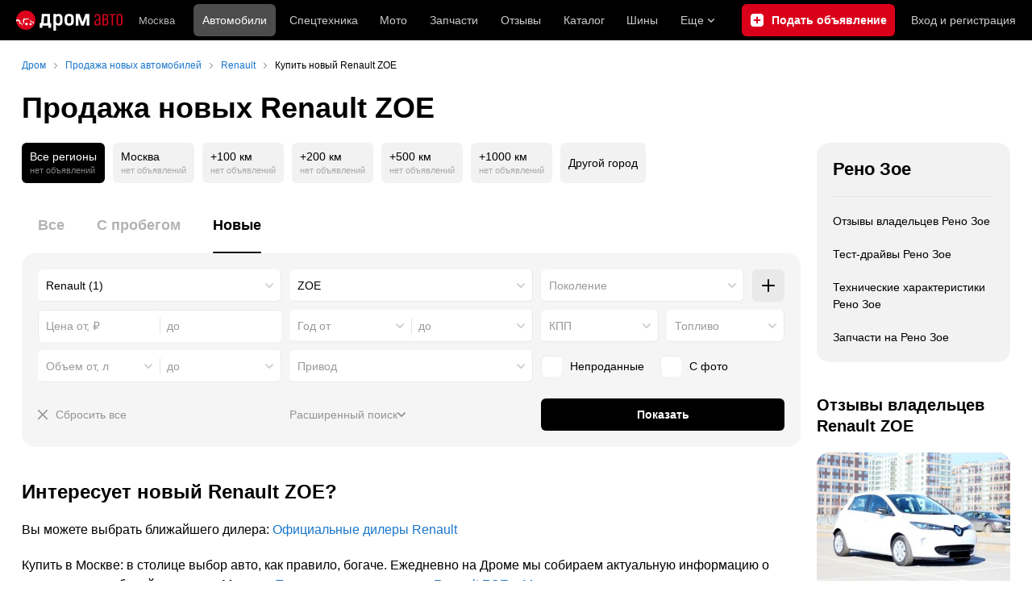

--- FILE ---
content_type: text/html; charset=windows-1251
request_url: https://auto.drom.ru/renault/zoe/new/
body_size: 30053
content:
<!DOCTYPE html>
<html
    xmlns="http://www.w3.org/1999/xhtml"
    lang="ru"
    xml:lang="ru"
    class="drom-notouch"
>
<head>
                    <title>Купить новый Рено Зое. Продажа автомобилей Renault ZOE – объявления от официальных дилеров на Дроме.</title>
        
                <meta http-equiv="X-UA-Compatible" content="IE=Edge"/>

        <meta name='copyright' content='drom.ru' />
<meta name='format-detection' content='telephone=no' />
<meta name='theme-color' content='#000000' />
<meta http-equiv='Content-Type' content='text/html; charset=windows-1251' />
<meta charset='windows-1251' />
<meta name='candy.config' content='{&quot;cf&quot;:{&quot;m&quot;:4806,&quot;f&quot;:&quot;77&quot;,&quot;category_id&quot;:1,&quot;fe&quot;:{&quot;mileage_condition&quot;:1,&quot;new&quot;:1}},&quot;geor&quot;:77,&quot;geoc&quot;:0,&quot;id&quot;:27,&quot;b&quot;:1,&quot;bc&quot;:1,&quot;charset&quot;:&quot;utf-8&quot;}' />
<meta name='viewport' content='width=device-width' />
<meta name='description' content='Объявления о продаже новой модели Renault ZOE полный модельный ряд с фото от официального дилера в автосалоне. Купить новый Рено Зое.' />
<meta name='keywords' content='авто, автомобили, форумы, автофорум, продажа б/у, пробег, подержанные, продажа авто, продажа автомобилей, отзывы, автовладельцы, объявления, цены, продажа, toyota, nissan, mitsubishi, honda, mazda, suzuki, subaru, audi, bmw, ford, opel, kia, hyundai, каталог' />
<meta property="og:image" content="https://r.drom.ru/images/og/drom-om.png" /><meta property="og:image:width" content="1200" /><meta property="og:image:height" content="630" /><meta property="og:description" content="Объявления о продаже новой модели Renault ZOE полный модельный ряд с фото от официального дилера в автосалоне. Купить новый Рено Зое." /><meta property="og:title" content="Купить новый Рено Зое. Продажа автомобилей Renault ZOE &ndash; объявления от официальных дилеров на Дроме." /><meta property="og:url" content="https://auto.drom.ru/renault/zoe/new/" /><meta property="og:type" content="website" /><meta property="og:site_name" content="Дром Авто" /><meta name="twitter:card" content="summary_large_image" /><meta name="twitter:site" content="@dromru" /><meta name="twitter:creator" content="@dromru" />
                <link rel="preconnect" href="https://r.drom.ru" crossorigin>
        <link rel="preconnect" href="https://s.drom.ru" crossorigin>
        <link rel="preconnect" href="https://www.farpost.ru" crossorigin>
        <link rel="preconnect" href="https://counter.yadro.ru" crossorigin>
        <link rel="preconnect" href="https://yummy.drom.ru" crossorigin>
        <link rel="preconnect" href="https://s6.auto.drom.ru" crossorigin>
        <link rel="preconnect" href="https://bs-dante.ru" crossorigin>

                         
        
                            <script>
                !function(){const t=[],e=()=>{};document.addEventListener("error",(r=>{try{if(!r.target)return;if(!["SCRIPT","LINK","IMG","VIDEO","IFRAME"].includes(r.target.tagName))return;const n=r.target.src||r.target.href||"";if(-1===n.indexOf("rdrom.ru"))return;t.push(n),((t,r)=>{setTimeout((()=>{try{fetch("https://www.drom.ru/fm.txt?fldsl=1&handler="+t+"&url="+encodeURI(r),{credentials:"include",mode:"no-cors",keepalive:!0}).then(e,e)}catch{}}),0)})("e1",n)}catch(t){}}),!0)}();
            </script>
        
        
        
                                <script>
                window.dataLayer = window.dataLayer || [];
            </script>

                                            <script>(function(w,d,s,l,i){w[l]=w[l]||[];w[l].push({'gtm.start':
                new Date().getTime(),event:'gtm.js'});var f=d.getElementsByTagName(s)[0],
                j=d.createElement(s),dl=l!='dataLayer'?'&l='+l:'';j.async=true;j.src=
                '/dpg/?id='+i+dl;f.parentNode.insertBefore(j,f);
                })(window,document,'script','dataLayer','');</script>

                        <script>
                function gtag(){var a=arguments;function c(){dataLayer.push(a)}
                if(window.requestIdleCallback){window.requestIdleCallback(c)}else{setTimeout(c,0)}}
            </script>

        <link href="https://r.drom.ru/js/bundles/bulls-list-auto.df2f5f047c7b6b51.css" rel="stylesheet" type="text/css" /><link href="https://r.drom.ru/js/bundles/styles.a560ab18270abec2.css" rel="stylesheet" type="text/css" />
        <link data-chunk="bulls-list-auto-layout-desktop" rel="stylesheet" href="https://r.drom.ru/js/bundles/bulls-list-auto-layout-desktop.e6f0a70420b0c34c.chunk.css">
<link data-chunk="desktop-theme-swither" rel="stylesheet" href="https://r.drom.ru/js/bundles/desktop-theme-swither.1a0e7d8dbe502199.chunk.css">
<link data-chunk="sales-bull-page-cars-filter-desktop" rel="stylesheet" href="https://r.drom.ru/js/bundles/sales-bull-page-cars-filter-desktop.aeeb3af412e78575.chunk.css">
<link data-chunk="sales-bulls-list-reviews-desktop" rel="stylesheet" href="https://r.drom.ru/js/bundles/sales-bulls-list-reviews-desktop.fe23422189fcfd86.chunk.css">
        
        
                                    
            <link rel="shortcut icon" href="https://r.drom.ru/favicon.ico?v=2" type="image/x-icon"/>

            <link
                    rel="apple-touch-icon"
                    href="https://r.drom.ru/touch/images/mobile/icons/apple-touch-icon.png?3="
            />
        
        
        
        <link href="https://auto.drom.ru/renault/zoe/new/" rel="canonical" />
        
                    <script type="text/javascript">
            if (window.matchMedia && window.matchMedia('(prefers-color-scheme: dark)').matches) {
                document.documentElement.classList.add('dark');
            } else {
                document.documentElement.classList.add('light');
            }
        </script>
                <style>
        .stats {
            display: inline;
            height: 0;
            left: -1000px;
            position: absolute;
            top: -1000px;
            visibility: hidden;
            width: 0;
        }
    </style>
</head>
<body
        class="page page_section_sales"
    data-section-alias="sales"
    data-page-alias="bulls_list"
>

<!-- RENDER_OK --><!-- upper_invisible_block -->
<div class="stats" data-async-counter>
    <!--LiveInternet counter--><script type="text/javascript">
new Image().src = "//counter.yadro.ru/hit;drom?r"+
escape(document.referrer)+((typeof(screen)=="undefined")?"":
";s"+screen.width+"*"+screen.height+"*"+(screen.colorDepth?
screen.colorDepth:screen.pixelDepth))+";u"+escape(document.URL)+
";h"+escape(document.title.substring(0,150))+
";"+Math.random();</script><!--/LiveInternet--> 
<script type="text/javascript">!function(){var e="https://www.drom.ru/dummy.gif?goal=dr_df";e+="&ss="+window.screen.width+"x"+window.screen.height;e+="&ws="+window.innerWidth+"x"+window.innerHeight;location.hash&&(e+="&refererFragment="+encodeURIComponent(location.hash)),new Image().src=e}();</script><script type="text/javascript">!function(){var url = "https://www.drom.ru/dummy.txt?event=pageview&sa=sales&pa=bulls_list&viewType=desktop&sourceReferer=";function e(e){e+="&ss="+window.screen.width+"x"+window.screen.height;e+="&ws="+window.innerWidth+"x"+window.innerHeight;location.hash&&(e+="&refererFragment="+encodeURIComponent(location.hash)),(new Image).src=e}e(url),window.document.addEventListener("pageViewTrack",(function(n){var r=url;for(var a in n.detail.override){var i=n.detail.override[a],o=new RegExp("([?&]"+a+"=)([^&]*)","i");r=r.replace(o,"$1"+i)}e(r)}))}();</script></div>
<!-- /upper_invisible_block -->
<div data-app-root="bulls-list-auto"><style data-emotion="css uewl2b 10ib5jr flpniz">.css-uewl2b{margin-bottom:20px;}.css-10ib5jr{margin-bottom:40px;}.css-flpniz{margin-bottom:60px;}</style><style data-emotion="css j1t4kz">.css-j1t4kz >iframe{display:block;-webkit-print-color-scheme:auto;color-scheme:auto;}</style><div class="css-j1t4kz e1cpumhg0" data-zone-id="1203" style="display:none" id="candy_topline"></div><div class="css-uewl2b"><div data-ga-stats-track-view="true" data-ga-stats-engine="ga|va" data-ga-stats-name="topmenu" data-ftid="component_header" class="_1e74g3sa"><div class="_1e74g3sb"><a class="_7j8reb0" href="https://www.drom.ru" aria-label="Главная"><img src="https://r.drom.ru/js/bundles/media/drom-logo-drom-auto.0df264c9fa28c505.svg" width="132" height="25" class="_7j8reb2" alt="Дром Авто"/></a><div class="_1e74g3sd" data-ftid="component_header_region"><a class="_13om1hn0" data-ga-stats-track-click="true" data-ga-stats-name="HomeRegionChange" data-ga-stats-engine="ga|va" data-ftid="component_header_region" href="https://www.drom.ru/my_region/"><div class="_13om1hn1"><svg width="10" height="13" viewBox="0 0 10 13" fill="none" xmlns="http://www.w3.org/2000/svg"><path fill-rule="evenodd" clip-rule="evenodd" d="M8.535 1.41c-1.952-1.88-5.118-1.88-7.07 0C-.204 3.016-.48 5.526.805 7.432l3.505 5.207a.84.84 0 0 0 1.38 0l3.506-5.207c1.283-1.906 1.008-4.416-.66-6.022M5 7a2 2 0 1 0 0-4 2 2 0 0 0 0 4" fill="currentColor"></path></svg></div>Москва</a></div><div class="_1e74g3se"><a class="_1tt78qz3 _1tt78qz4" data-ga-stats-track-click="true" data-ga-stats-name="topmenu_sales" data-ga-stats-engine="ga|va" data-ftid="component_header_main-menu-item" href="https://auto.drom.ru/">Автомобили</a><a class="_1tt78qz3 _1tt78qz5" data-ga-stats-track-click="true" data-ga-stats-name="topmenu_spec" data-ga-stats-engine="ga|va" data-ftid="component_header_main-menu-item" href="https://auto.drom.ru/spec/"><span class="_1nwuuo41">Спецтехника</span><span class="_1nwuuo40">Грузовики и спецтехника</span></a><a class="_1tt78qz3 _1tt78qz5" data-ga-stats-track-click="true" data-ga-stats-name="topmenu_moto" data-ga-stats-engine="ga|va" data-ftid="component_header_main-menu-item" href="https://auto.drom.ru/moto/"><span class="_1nwuuo41">Мото</span><span class="_1nwuuo40">Мотоциклы</span></a><a class="_1tt78qz3 _1tt78qz5" data-ga-stats-track-click="true" data-ga-stats-name="topmenu_baza" data-ga-stats-engine="ga|va" data-ftid="component_header_main-menu-item" href="https://baza.drom.ru/moskovskaya-obl/sell_spare_parts/">Запчасти</a><a class="_1tt78qz3 _1tt78qz5" data-ga-stats-track-click="true" data-ga-stats-name="topmenu_reviews" data-ga-stats-engine="ga|va" data-ftid="component_header_main-menu-item" href="https://www.drom.ru/reviews/">Отзывы</a><a class="_1tt78qz3 _1tt78qz5" data-ga-stats-track-click="true" data-ga-stats-name="topmenu_catalog_new" data-ga-stats-engine="ga|va" data-ftid="component_header_main-menu-item" href="https://www.drom.ru/catalog/">Каталог</a><a class="_1tt78qz3 _1tt78qz5 _1tt78qz6" data-ga-stats-track-click="true" data-ga-stats-name="topmenu_tire" data-ga-stats-engine="ga|va" data-ftid="component_header_main-menu-item" href="https://baza.drom.ru/wheel/tire/">Шины</a><div data-ftid="component_header_additional-menu-expand-controller" class="_1tt78qz3 fgphtk2 fgphtk5 _1e74g3s0">Еще<svg width="10" height="6" viewBox="0 0 10 6" fill="none" xmlns="http://www.w3.org/2000/svg" class="fgphtk6"><path fill-rule="evenodd" clip-rule="evenodd" d="M1.429.253a.82.82 0 0 0-1.184 0 .883.883 0 0 0 0 1.22l4.142 4.274A.82.82 0 0 0 5 6a.82.82 0 0 0 .612-.253l4.143-4.273a.883.883 0 0 0 0-1.221.82.82 0 0 0-1.184 0L5 3.937z" fill="currentColor"></path></svg><div class="fgphtk0"><a class="_1tt78qz3 _1tt78qz5 _1tt78qz7 _1tt78qz8" style="--_1tt78qz2:40px;--_1tt78qz1:20px" data-ga-stats-track-click="true" data-ga-stats-name="topmenu_tire" data-ga-stats-engine="ga|va" data-ftid="component_header_additional-menu-item" href="https://baza.drom.ru/wheel/tire/">Продажа шин</a><a class="_1tt78qz3 _1tt78qz5 _1tt78qz8" style="--_1tt78qz2:40px;--_1tt78qz1:20px" data-ga-stats-track-click="true" data-ga-stats-name="topmenu_auction_statistics" data-ga-stats-engine="ga|va" data-ftid="component_header_additional-menu-item" href="https://www.drom.ru/world/japan/">Аукционы Японии<img class="suwt2n0" src="https://r.drom.ru/js/bundles/media/japan-flag.3f3a8c4bea94a01b.svg" alt="флаг Японии"/></a><a class="_1tt78qz3 _1tt78qz5 _1tt78qz8" style="--_1tt78qz2:40px;--_1tt78qz1:20px" data-ga-stats-track-click="true" data-ga-stats-name="topmenu_chinese_bulletins" data-ga-stats-engine="ga|va" data-ftid="component_header_additional-menu-item" href="https://www.drom.ru/world/china/">Автомобили из Китая<img class="suwt2n0" src="https://r.drom.ru/js/bundles/media/chinese-flag.bfa33d7ed5ce6dc5.svg" alt="флаг Китая"/></a><a class="_1tt78qz3 _1tt78qz5 _1tt78qz8" style="--_1tt78qz2:40px;--_1tt78qz1:20px" data-ga-stats-track-click="true" data-ga-stats-name="topmenu_korea_bulletins" data-ga-stats-engine="ga|va" data-ftid="component_header_additional-menu-item" href="https://www.drom.ru/world/korea/">Автомобили из Кореи<img class="suwt2n0" src="https://r.drom.ru/js/bundles/media/korea-flag.0edd239271de2523.svg" alt="флаг Кореи"/></a><a class="_1tt78qz3 _1tt78qz5 _1tt78qz8" style="--_1tt78qz2:40px;--_1tt78qz1:20px" data-ga-stats-track-click="true" data-ga-stats-name="topmenu_german_bulletins" data-ga-stats-engine="ga|va" data-ftid="component_header_additional-menu-item" href="https://www.drom.ru/world/germany/">Автомобили из Германии<img class="suwt2n0" src="https://r.drom.ru/js/bundles/media/germany-flag.14ede0eb5bb5cd38.svg" alt="флаг Германии"/></a><a class="_1tt78qz3 _1tt78qz5 _1tt78qz8" style="--_1tt78qz2:40px;--_1tt78qz1:20px" data-ga-stats-track-click="true" data-ga-stats-name="topmenu_electro" data-ga-stats-engine="ga|va" data-ftid="component_header_additional-menu-item" href="https://www.drom.ru/electro/">Электромобили</a><a class="_1tt78qz3 _1tt78qz5 _1tt78qz8" style="--_1tt78qz2:40px;--_1tt78qz1:20px" data-ga-stats-track-click="true" data-ga-stats-name="topmenu_chinese_catalog" data-ga-stats-engine="ga|va" data-ftid="component_header_additional-menu-item" href="https://www.drom.ru/catalog/chinese/">Каталог китайских авто</a><a class="_1tt78qz3 _1tt78qz5 _1tt78qz8" style="--_1tt78qz2:40px;--_1tt78qz1:20px" data-ga-stats-track-click="true" data-ga-stats-name="topmenu_osago" data-ga-stats-engine="ga|va" data-ftid="component_header_additional-menu-item" href="https://www.drom.ru/osago/">ОСАГО онлайн</a><a class="_1tt78qz3 _1tt78qz5 _1tt78qz8" style="--_1tt78qz2:40px;--_1tt78qz1:20px" data-ga-stats-track-click="true" data-ga-stats-name="topmenu_autocredits" data-ga-stats-engine="ga|va" data-ftid="component_header_additional-menu-item" href="https://www.drom.ru/autocredits/moskva/">Автокредиты</a><a class="_1tt78qz3 _1tt78qz5 _1tt78qz8" style="--_1tt78qz2:40px;--_1tt78qz1:20px" data-ga-stats-track-click="true" data-ga-stats-name="topmenu_vin" data-ga-stats-engine="ga|va" data-ftid="component_header_additional-menu-item" href="https://vin.drom.ru/?utm_source=top_menu_link">Проверка по VIN</a><a class="_1tt78qz3 _1tt78qz5 _1tt78qz8" style="--_1tt78qz2:40px;--_1tt78qz1:20px" data-ga-stats-track-click="true" data-ga-stats-name="topmenu_rate_car" data-ga-stats-engine="ga|va" data-ftid="component_header_additional-menu-item" href="https://auto.drom.ru/rate_car/">Оценить автомобиль</a><a class="_1tt78qz3 _1tt78qz5 _1tt78qz8" style="--_1tt78qz2:40px;--_1tt78qz1:20px" data-ga-stats-track-click="true" data-ga-stats-name="topmenu_forums" data-ga-stats-engine="ga|va" data-ftid="component_header_additional-menu-item" href="https://www.forumsdrom.ru/">Форумы</a><a class="_1tt78qz3 _1tt78qz5 _1tt78qz8" style="--_1tt78qz2:40px;--_1tt78qz1:20px" data-ga-stats-track-click="true" data-ga-stats-name="topmenu_pdd" data-ga-stats-engine="ga|va" data-ftid="component_header_additional-menu-item" href="https://www.drom.ru/pdd/">ПДД онлайн</a><a class="_1tt78qz3 _1tt78qz5 _1tt78qz8" style="--_1tt78qz2:40px;--_1tt78qz1:20px" data-ga-stats-track-click="true" data-ga-stats-name="topmenu_faq" data-ga-stats-engine="ga|va" data-ftid="component_header_additional-menu-item" href="https://www.drom.ru/faq/">Вопросы и ответы</a><a class="_1tt78qz3 _1tt78qz5 _1tt78qz8" style="--_1tt78qz2:40px;--_1tt78qz1:20px" data-ga-stats-track-click="true" data-ga-stats-name="topmenu_topcars" data-ga-stats-engine="ga|va" data-ftid="component_header_additional-menu-item" href="https://www.drom.ru/topcars/">Рейтинг авто</a><a class="_1tt78qz3 _1tt78qz5 _1tt78qz8" style="--_1tt78qz2:40px;--_1tt78qz1:20px" data-ga-stats-track-click="true" data-ga-stats-name="topmenu_shina_catalog" data-ga-stats-engine="ga|va" data-ftid="component_header_additional-menu-item" href="https://www.drom.ru/shina/">Каталог шин</a><a class="_1tt78qz3 _1tt78qz5 _1tt78qz8" style="--_1tt78qz2:40px;--_1tt78qz1:20px" data-ga-stats-track-click="true" data-ga-stats-name="topmenu_dkp" data-ga-stats-engine="ga|va" data-ftid="component_header_additional-menu-item" href="https://www.drom.ru/misc/dkp/">Договор купли-продажи</a><a class="_1tt78qz3 _1tt78qz5 _1tt78qz8" style="--_1tt78qz2:40px;--_1tt78qz1:20px" data-ga-stats-track-click="true" data-ga-stats-name="topmenu_law" data-ga-stats-engine="ga|va" data-ftid="component_header_additional-menu-item" href="https://law.drom.ru/">Правовые вопросы</a><a class="_1tt78qz3 _1tt78qz5 _1tt78qz8" style="--_1tt78qz2:40px;--_1tt78qz1:20px" data-ga-stats-track-click="true" data-ga-stats-name="topmenu_sitemap" data-ga-stats-engine="ga|va" data-ftid="component_header_additional-menu-item" href="https://www.drom.ru/sitemap/">Карта сайта</a><a class="_1tt78qz3 _1tt78qz5 _1tt78qz8" style="--_1tt78qz2:40px;--_1tt78qz1:20px" data-ga-stats-track-click="true" data-ga-stats-name="topmenu_commerce" data-ga-stats-engine="ga|va" data-ftid="component_header_additional-menu-item" href="https://www.drom.ru/commerce/">Размещение на Дроме</a><a class="_1tt78qz3 _1tt78qz5 _1tt78qz8" style="--_1tt78qz2:40px;--_1tt78qz1:20px" data-ga-stats-track-click="true" data-ga-stats-name="topmenu_for_business" data-ga-stats-engine="ga|va" data-ftid="component_header_additional-menu-item" href="https://baza.drom.ru/for-business">Разместить прайс</a><button type="button" class="pidfrx0 _1tt78qz3 _1tt78qz5 _1tt78qz8" style="--_1tt78qz2:40px;--_1tt78qz1:20px" data-ga-stats-name="theme-menu-button" data-ga-stats-track-click="true" data-ga-stats-infinity-tracking="true" data-ga-stats-engine="va">Тема оформления</button><a class="_1tt78qz3 _1tt78qz5 _1tt78qz8" style="--_1tt78qz2:40px;--_1tt78qz1:20px" data-ga-stats-track-click="true" data-ga-stats-name="topmenu_help" data-ga-stats-engine="ga|va" data-ftid="component_header_additional-menu-item" href="https://my.drom.ru/help/VozniklaProblemanaDrome">Помощь</a></div></div></div><a class="_1e74g3s5 _1e74g3s6" data-ga-stats-track-click="true" data-ga-stats-engine="ga|va" data-ga-stats-name="ButtonAddBull" data-ftid="component_header_add-bull" aria-label="Подать объявление" href="https://auto.drom.ru/addbull/"><span class="_1e74g3s8">Продать</span><span class="_1e74g3s9">Подать объявление</span></a><div class="_1e74g3sj _1e74g3sl"><a class="_1tt78qz3 oco7hz0" style="--_1tt78qz1:20px" data-ga-stats-track-click="true" data-ga-stats-name="auth_block_login" data-ga-stats-engine="ga|va" data-ftid="component_header_login" href="https://my.drom.ru/sign?return=https%3A%2F%2Fauto.drom.ru%2Frenault%2Fzoe%2Fnew%2F%3Ftcb%3D1769274478" rel="nofollow">Вход<span class="_1e74g3si"> <!-- -->и<!-- --> <!-- -->регистрация</span></a></div></div></div><div class="ftldj64 _140mecg0"><div data-ftid="header_breadcrumb" data-ga-stats-name="breadcrumbs" data-ga-stats-track-view="true"><div class="_1lj8ai61" data-ftid="header_breadcrumb-item"><a class="g6gv8w4 g6gv8w7 _1lj8ai65" href="https://www.drom.ru/" data-ftid="header_breadcrumb_link" data-ga-stats-name="breadcrumbs" data-ga-stats-track-click="true" data-ga-stats-va-payload="{&quot;breadcrumb_number&quot;:1}"><span class="_1lj8ai62">Дром</span></a></div><div class="_1lj8ai61" data-ftid="header_breadcrumb-item"><a class="g6gv8w4 g6gv8w7 _1lj8ai65" href="https://auto.drom.ru/new/" data-ftid="header_breadcrumb_link" data-ga-stats-name="breadcrumbs" data-ga-stats-track-click="true" data-ga-stats-va-payload="{&quot;breadcrumb_number&quot;:2}"><span class="_1lj8ai62">Продажа новых автомобилей</span></a></div><div class="_1lj8ai61" data-ftid="header_breadcrumb-item"><a class="g6gv8w4 g6gv8w7 _1lj8ai65" href="https://auto.drom.ru/renault/new/" data-ftid="header_breadcrumb_link" data-ga-stats-name="breadcrumbs" data-ga-stats-track-click="true" data-ga-stats-va-payload="{&quot;breadcrumb_number&quot;:3}"><span class="_1lj8ai62">Renault</span></a></div><div class="_1lj8ai61"><span class="_1lj8ai62" data-ftid="header_breadcrumb-item">Купить новый Renault ZOE</span></div></div></div></div><div class="ftldj64 css-uewl2b"><style data-emotion="css 171tzmt">.css-171tzmt{margin-bottom:40px;}.css-171tzmt >iframe{display:block;-webkit-print-color-scheme:auto;color-scheme:auto;}</style><div class="css-171tzmt e1cpumhg0" data-zone-id="360" style="display:none" id="candy_center_top"></div><style data-emotion="css 18vxf0n">.css-18vxf0n{display:block;font-weight:bold;position:relative;-webkit-transition:color 150ms ease-out;transition:color 150ms ease-out;font-size:36px;line-height:1.3;}.drom-mobile .css-18vxf0n{font-size:24px;line-height:1.3;}</style><h1 class="css-18vxf0n e18vbajn0">Продажа новых Renault ZOE</h1></div><div class="ftldj64 css-flpniz"><div class="ftldj60"><div class="ftldj61"><style data-emotion="css 15rmn0z">.css-15rmn0z{display:-webkit-box;display:-webkit-flex;display:-ms-flexbox;display:flex;-webkit-box-flex-wrap:wrap;-webkit-flex-wrap:wrap;-ms-flex-wrap:wrap;flex-wrap:wrap;margin-bottom:20px;}.css-15rmn0z>*{margin-right:10px;margin-bottom:20px;}.css-15rmn0z>*:last-child{margin-right:0;}</style><div class="css-15rmn0z e1ity49y0" data-ga-stats-name="search-location-picker" data-ga-stats-track-view="true"><style data-emotion="css 1mdbwix">.css-1mdbwix{display:-webkit-box;display:-webkit-flex;display:-ms-flexbox;display:flex;-webkit-flex-direction:column;-ms-flex-direction:column;flex-direction:column;-webkit-box-pack:center;-ms-flex-pack:center;-webkit-justify-content:center;justify-content:center;border-radius:9px;box-sizing:border-box;line-height:1;height:50px;padding:10px;background-color:var(--dark-active-bg);}.css-1mdbwix>*{margin-bottom:5px;}.css-1mdbwix>*:last-child{margin:0;}html:not(.drom-mobile) .css-1mdbwix{border-radius:6px;}.css-1mdbwix .e7eorrb3{color:var(--white);}.css-1mdbwix .e7eorrb2{color:hsla(0, 0%, 100%, 0.50);}html.dark .css-1mdbwix .e7eorrb2{color:hsla(0, 0%, 100%, 0.40);}</style><div data-ftid="sales_search-location-picker_selected" data-slp-actv-lctn="true" class="css-1mdbwix e7eorrb1"><div class="css-0 e7eorrb3">Все регионы</div><style data-emotion="css 1t89zvq">.css-1t89zvq{font-size:11px;}</style><div class="css-1t89zvq e7eorrb2">нет объявлений</div></div><style data-emotion="css 1o2iuke">.css-1o2iuke{display:-webkit-box;display:-webkit-flex;display:-ms-flexbox;display:flex;-webkit-flex-direction:column;-ms-flex-direction:column;flex-direction:column;-webkit-box-pack:center;-ms-flex-pack:center;-webkit-justify-content:center;justify-content:center;border-radius:9px;box-sizing:border-box;line-height:1;height:50px;padding:10px;background-color:var(--background-primary-alpha);-webkit-transition:background-color 150ms ease-out;transition:background-color 150ms ease-out;-webkit-text-decoration:none;text-decoration:none;cursor:pointer;}.css-1o2iuke>*{margin-bottom:5px;}.css-1o2iuke>*:last-child{margin:0;}html:not(.drom-mobile) .css-1o2iuke{border-radius:6px;}.drom-notouch .css-1o2iuke:hover,.drom-touch .css-1o2iuke:active{background-color:var(--dark-hover-bg);}.css-1o2iuke .e7eorrb3{color:hsl(0, 0%, 0%);}html.dark .css-1o2iuke .e7eorrb3{color:hsla(0, 0%, 100%, 0.50);}.css-1o2iuke .e7eorrb2{color:var(--primary-alpha30);}</style><a href="https://auto.drom.ru/moscow/renault/zoe/new/" data-ga-stats-track-click="filter" data-ga-stats-name="geoCity" data-ftid="sales_search-location-picker_geoCity" class="css-1o2iuke e7eorrb0"><div class="css-0 e7eorrb3">Москва</div><div class="css-1t89zvq e7eorrb2">нет объявлений</div></a><a href="https://auto.drom.ru/moscow/renault/zoe/new/?distance=100" data-ga-stats-track-click="filter" data-ga-stats-name="distance100" data-ftid="sales_search-location-picker_distance100" class="css-1o2iuke e7eorrb0"><div class="css-0 e7eorrb3">+100 км</div><div class="css-1t89zvq e7eorrb2">нет объявлений</div></a><a href="https://auto.drom.ru/moscow/renault/zoe/new/?distance=200" data-ga-stats-track-click="filter" data-ga-stats-name="distance200" data-ftid="sales_search-location-picker_distance200" class="css-1o2iuke e7eorrb0"><div class="css-0 e7eorrb3">+200 км</div><div class="css-1t89zvq e7eorrb2">нет объявлений</div></a><a href="https://auto.drom.ru/moscow/renault/zoe/new/?distance=500" data-ga-stats-track-click="filter" data-ga-stats-name="distance500" data-ftid="sales_search-location-picker_distance500" class="css-1o2iuke e7eorrb0"><div class="css-0 e7eorrb3">+500 км</div><div class="css-1t89zvq e7eorrb2">нет объявлений</div></a><a href="https://auto.drom.ru/moscow/renault/zoe/new/?distance=1000" data-ga-stats-track-click="filter" data-ga-stats-name="distance1000" data-ftid="sales_search-location-picker_distance1000" class="css-1o2iuke e7eorrb0"><div class="css-0 e7eorrb3">+1000 км</div><div class="css-1t89zvq e7eorrb2">нет объявлений</div></a><style data-emotion="css 1cniqa6">.css-1cniqa6{display:-webkit-box;display:-webkit-flex;display:-ms-flexbox;display:flex;-webkit-flex-direction:column;-ms-flex-direction:column;flex-direction:column;-webkit-box-pack:center;-ms-flex-pack:center;-webkit-justify-content:center;justify-content:center;border-radius:9px;box-sizing:border-box;line-height:1;height:50px;padding:10px;-webkit-align-items:center;-webkit-box-align:center;-ms-flex-align:center;align-items:center;background:var(--background-primary-alpha);-webkit-transition:background-color 150ms ease-out;transition:background-color 150ms ease-out;-webkit-text-decoration:none;text-decoration:none;cursor:pointer;position:relative;color:hsl(0, 0%, 0%);}.css-1cniqa6>*{margin-bottom:5px;}.css-1cniqa6>*:last-child{margin:0;}html:not(.drom-mobile) .css-1cniqa6{border-radius:6px;}.drom-notouch .css-1cniqa6:hover,.drom-touch .css-1cniqa6:active{background:var(--dark-hover-bg);}html.dark .css-1cniqa6{color:hsla(0, 0%, 100%, 0.50);}</style><a href="https://auto.drom.ru/cities/renault/zoe/new/" data-ga-stats-track-click="filter" data-ga-stats-name="geoOverCity" data-ftid="sales_search-location-picker_geoOverCity" class="css-1cniqa6 e1sfjiif0">Другой город</a></div><div class="css-10ib5jr"><style data-emotion="css lvyu5j 1r2f04i uewl2b 18z2ifs">.css-lvyu5j{margin-right:10px;}.css-1r2f04i{margin-bottom:10px;}.css-18z2ifs{margin-right:-10px;}</style><style data-emotion="css 879ic9">.css-879ic9{margin-left:20px;}</style><style data-emotion="css 1izp6o5">.css-1izp6o5{white-space:nowrap;position:relative;-webkit-overflow-scrolling:touch;overflow-x:auto;margin-left:20px;}.css-1izp6o5::-webkit-scrollbar,.css-1izp6o5::-webkit-scrollbar-thumb,.css-1izp6o5::-webkit-scrollbar-track{width:0!important;height:0!important;display:none!important;background:transparent!important;}</style><div class="etr6lew0 css-1izp6o5 ecfvmew0" data-scrollable=""><div role="tablist" aria-label="Тип автомобиля" class="_3ynq474 _3ynq476"><button class="_3ynq47a _3ynq47d _3ynq47e _3ynq47h _3ynq47m" tabindex="-1" aria-selected="false" type="button" role="tab"><span class="_3ynq47p">Все</span></button><button class="_3ynq47a _3ynq47d _3ynq47e _3ynq47h _3ynq47m" tabindex="-1" aria-selected="false" type="button" role="tab"><span class="_3ynq47p">С пробегом</span></button><button class="_3ynq47a _3ynq47d _3ynq47e _3ynq47h _3ynq47l" tabindex="0" aria-selected="true" type="button" role="tab"><span class="_3ynq47p">Новые</span></button></div></div><style data-emotion="css 13s05lt">.css-13s05lt{padding:20px;margin-bottom:20px;border-radius:16px;background:var(--background-primary);}@media (max-width: 1151px){.css-13s05lt .eiy4qr62::before{margin-right:5px;}.css-13s05lt .eiy4qr62{font-size:13px;}}</style><form name="filters" autoComplete="off" data-ftid="sales__filter" data-filter-form="true" class="css-13s05lt ebbn3la1"><style data-emotion="css 3jcsdf animation-1fg90f7">.css-3jcsdf[data-animate]{-webkit-animation:animation-1fg90f7 250ms;animation:animation-1fg90f7 250ms;}@-webkit-keyframes animation-1fg90f7{0%{opacity:1;-webkit-animation-timing-function:ease-out;animation-timing-function:ease-out;}50%{opacity:0;-webkit-animation-timing-function:ease-in;animation-timing-function:ease-in;}100%{opacity:1;-webkit-animation-timing-function:ease-out;animation-timing-function:ease-out;}}@keyframes animation-1fg90f7{0%{opacity:1;-webkit-animation-timing-function:ease-out;animation-timing-function:ease-out;}50%{opacity:0;-webkit-animation-timing-function:ease-in;animation-timing-function:ease-in;}100%{opacity:1;-webkit-animation-timing-function:ease-out;animation-timing-function:ease-out;}}</style><div class="css-3jcsdf ebbn3la0"><style data-emotion="css 2tak37">.css-2tak37{display:-webkit-box;display:-webkit-flex;display:-ms-flexbox;display:flex;-webkit-box-pack:justify;-webkit-justify-content:space-between;justify-content:space-between;margin-bottom:10px;}.css-2tak37>*{-webkit-flex:1 0 0px;-ms-flex:1 0 0px;flex:1 0 0px;min-width:0;}</style><div class="css-2tak37 e1lm3vns0"><style data-emotion="css mwckxy">.css-mwckxy{min-width:0;margin-right:10px;}</style><div class="css-mwckxy evnwjo70"><style data-emotion="css q04j3t">.css-q04j3t{position:relative;max-width:100%;outline:none;}.css-q04j3t:focus-visible [data-select-text-box]:not(:disabled){border-radius:var(--override-border-radius, 6px)!important;border-color:var(--override-border-color-focus, var(--control-border) transparent transparent var(--control-border));z-index:13;box-shadow:0px 6px 20px hsla(224, 52%, 22%, 0.1);background-color:var(--override-focus, hsl(0, 0%, 100%))!important;}html.dark .css-q04j3t:focus-visible [data-select-text-box]:not(:disabled){border-color:var(--override-border-color-focus, var(--control-hover-border));background-color:var(--override-focus, var(--primary-alpha20))!important;}</style><div tabindex="0" role="combobox" aria-controls="u2ijr28099c-drpdwn" aria-expanded="false" aria-label="Renault (1), Марка" class="css-q04j3t e1m504pf0" data-ftid="sales__filter_fid" aria-disabled="false"><style data-emotion="css 75hx9m">.css-75hx9m{position:relative;max-width:100%;-webkit-transition:-webkit-transform 0.15s ease-out;transition:transform 0.15s ease-out;}.css-75hx9m *:disabled~.e165m19a0{opacity:0.6;}.css-75hx9m:active{-webkit-transform:scale(0.98);-moz-transform:scale(0.98);-ms-transform:scale(0.98);transform:scale(0.98);}.css-75hx9m:active .e75dypj1:not(:disabled){-webkit-transform:unset;-moz-transform:unset;-ms-transform:unset;transform:unset;}</style><div class="css-75hx9m e1a8pcii0"><style data-emotion="css efd9uz">.css-efd9uz{width:100%;box-sizing:border-box;padding:9px;text-align:left;position:relative;white-space:nowrap;overflow:hidden;text-overflow:ellipsis;-webkit-appearance:none;-moz-appearance:none;-ms-appearance:none;appearance:none;color:var(--text-primary);height:40px;line-height:20px;font-size:14px;border-radius:var(--override-border-radius, 6px);transition-property:border-color,background-color,opacity,box-shadow;transition-duration:0.15s;transition-timing-function:ease-out;border:1px solid;border-color:var(--override-border-color, var(--control-border) transparent transparent var(--control-border));background-color:var(--element-on-form-bg);padding-right:31px;cursor:pointer;border-color:transparent;border-bottom-color:var(--control-border);border-right-color:var(--control-border);color:var(--text-primary);}.css-efd9uz::-webkit-calendar-picker-indicator{-webkit-margin-start:10px;margin-inline-start:10px;}.drom-notouch .css-efd9uz:not(:disabled):hover{border-radius:var(--override-border-radius, 6px)!important;border-color:var(--control-hover-border);z-index:12;background-color:var(--override-hover, var(--element-on-form-bg));}.css-efd9uz:not(:disabled):focus{border-radius:var(--override-border-radius, 6px)!important;border-color:var(--override-border-color-focus, var(--control-border) transparent transparent var(--control-border));z-index:13;box-shadow:0px 6px 20px hsla(224, 52%, 22%, 0.1);background-color:var(--override-focus, hsl(0, 0%, 100%))!important;}html.dark .css-efd9uz:not(:disabled):focus{border-color:var(--override-border-color-focus, var(--control-hover-border));background-color:var(--override-focus, var(--primary-alpha20))!important;}.css-efd9uz:disabled{opacity:0.6;cursor:default!important;color:var(--text-secondary)!important;}.css-efd9uz::-webkit-input-placeholder{color:var(--text-secondary);opacity:1;}.css-efd9uz::-moz-placeholder{color:var(--text-secondary);opacity:1;}.css-efd9uz:-ms-input-placeholder{color:var(--text-secondary);opacity:1;}.css-efd9uz::placeholder{color:var(--text-secondary);opacity:1;}.css-efd9uz:focus:not(:disabled){background:var(--element-on-form-bg);}.css-efd9uz:not(:focus)::-webkit-input-placeholder{color:var(--text-primary);}.css-efd9uz:not(:focus)::-moz-placeholder{color:var(--text-primary);}.css-efd9uz:not(:focus):-ms-input-placeholder{color:var(--text-primary);}.css-efd9uz:not(:focus)::placeholder{color:var(--text-primary);}.css-efd9uz:-moz-read-only::placeholder{color:var(--text-primary);}.css-efd9uz:read-only::placeholder{color:var(--text-primary);}</style><input readonly="" spellcheck="false" tabindex="-1" placeholder="Renault (1)" role="combobox" aria-controls="u2ijr28099c-drpdwn" aria-expanded="false" aria-haspopup="listbox" aria-autocomplete="inline" aria-activedescendant="" data-select-text-box="true" class="css-efd9uz e1207tlp0" value=""/><style data-emotion="css lhp0d0">.css-lhp0d0{display:block;position:absolute;top:50%;right:10px;z-index:13!important;width:10px;height:6px;-webkit-transform:translateY(-50%);-moz-transform:translateY(-50%);-ms-transform:translateY(-50%);transform:translateY(-50%);-webkit-transition:-webkit-transform 0.15s ease-out;transition:transform 0.15s ease-out;cursor:pointer;pointer-events:none;color:var(--primary-alpha20);-webkit-background-position:center;background-position:center;background-repeat:no-repeat;-webkit-background-size:10px 6px;background-size:10px 6px;background-image:url("https://r.drom.ru/js/bundles/media/arrow-down.8485c87f0a91389b.svg");}@supports (-webkit-mask-image:url("")) or (mask-image:url("")){.css-lhp0d0{background-image:none;-webkit-mask-image:url("https://r.drom.ru/js/bundles/media/arrow-down.8485c87f0a91389b.svg");mask-image:url("https://r.drom.ru/js/bundles/media/arrow-down.8485c87f0a91389b.svg");-webkit-mask-repeat:no-repeat;mask-repeat:no-repeat;-webkit-mask-position:center;mask-position:center;-webkit-mask-size:10px 6px;mask-size:10px 6px;background-color:var(--primary-alpha20);}}</style><div class="css-lhp0d0 e165m19a0"></div></div><style data-emotion="css 1kk3rjd">.css-1kk3rjd{position:absolute;display:block;margin-top:10px;box-sizing:border-box;min-width:100%;max-width:100%;z-index:20;box-shadow:0px 20px 60px -10px hsla(224, 52%, 22%, 0.1),0px 10px 20px -15px hsla(0, 59%, 20%, 0.08);border-radius:6px;padding:5px 5px 0;pointer-events:none;overflow-y:auto;overflow-x:hidden;opacity:0;outline:none;visibility:hidden;max-height:400px;background:var(--dropdown-on-form-bg);}html.dark .css-1kk3rjd{box-shadow:0 6px 30px rgba(0, 0, 0, 0.6);}.css-1kk3rjd>*{margin-bottom:5px;}.css-1kk3rjd::-webkit-scrollbar,.css-1kk3rjd::-webkit-scrollbar-thumb,.css-1kk3rjd::-webkit-scrollbar-track{width:0!important;height:0!important;display:none!important;background:transparent!important;}</style><div data-ftid="component_select_dropdown" id="u2ijr28099c-drpdwn" role="listbox" class="css-1kk3rjd ewaf0l10"><style data-emotion="css 10zrduq">.css-10zrduq{width:100%;position:relative;margin-bottom:0!important;}</style><div style="height:0px" class="css-10zrduq e140pxhy0"></div></div></div></div><div class="css-mwckxy evnwjo70"><div tabindex="0" role="combobox" aria-controls="fv39ogij8xp9-drpdwn" aria-expanded="false" aria-label="ZOE, Модель" class="css-q04j3t e1m504pf0" data-ftid="sales__filter_mid" aria-disabled="false"><div class="css-75hx9m e1a8pcii0"><input readonly="" spellcheck="false" tabindex="-1" placeholder="ZOE" role="combobox" aria-controls="fv39ogij8xp9-drpdwn" aria-expanded="false" aria-haspopup="listbox" aria-autocomplete="inline" aria-activedescendant="" data-select-text-box="true" class="css-efd9uz e1207tlp0" value=""/><div class="css-lhp0d0 e165m19a0"></div></div><div data-ftid="component_select_dropdown" id="fv39ogij8xp9-drpdwn" role="listbox" class="css-1kk3rjd ewaf0l10"><div style="height:0px" class="css-10zrduq e140pxhy0"></div></div></div></div><style data-emotion="css pg8aei">.css-pg8aei{display:-webkit-box;display:-webkit-flex;display:-ms-flexbox;display:flex;-webkit-box-pack:justify;-webkit-justify-content:space-between;justify-content:space-between;-webkit-align-items:center;-webkit-box-align:center;-ms-flex-align:center;align-items:center;}</style><div class="css-pg8aei e1lm3vns0"><style data-emotion="css 17mxoho">.css-17mxoho{min-width:0;-webkit-box-flex:1;-webkit-flex-grow:1;-ms-flex-positive:1;flex-grow:1;}</style><div class="css-17mxoho evnwjo70"><div tabindex="0" class="css-q04j3t e1m504pf0" data-ftid="sales__filter_generation" data-ga-stats-name="generation_select" data-ga-stats-track-view="true" data-ga-stats-track-click="true" role="combobox" aria-controls="f7fi5l9w0i8x-drpdwn" aria-expanded="false" aria-haspopup="listbox" aria-label="Поколение" aria-disabled="false"><style data-emotion="css 1ge5enb">.css-1ge5enb .e75dypj1{display:-webkit-inline-box;display:-webkit-inline-flex;display:-ms-inline-flexbox;display:inline-flex;text-overflow:unset;}</style><style data-emotion="css rih8un">.css-rih8un{position:relative;max-width:100%;-webkit-transition:-webkit-transform 0.15s ease-out;transition:transform 0.15s ease-out;}.css-rih8un *:disabled~.e165m19a0{opacity:0.6;}.css-rih8un:active{-webkit-transform:scale(0.98);-moz-transform:scale(0.98);-ms-transform:scale(0.98);transform:scale(0.98);}.css-rih8un:active .e75dypj1:not(:disabled){-webkit-transform:unset;-moz-transform:unset;-ms-transform:unset;transform:unset;}.css-rih8un .e75dypj1{display:-webkit-inline-box;display:-webkit-inline-flex;display:-ms-inline-flexbox;display:inline-flex;text-overflow:unset;}</style><div class="e16yenfe0 css-rih8un e1a8pcii0"><style data-emotion="css 1pz5nv1">.css-1pz5nv1{width:100%;box-sizing:border-box;padding:9px;text-align:left;position:relative;white-space:nowrap;overflow:hidden;text-overflow:ellipsis;-webkit-appearance:none;-moz-appearance:none;-ms-appearance:none;appearance:none;color:var(--text-primary);height:40px;line-height:20px;font-size:14px;border-radius:var(--override-border-radius, 6px);transition-property:border-color,background-color,opacity,box-shadow;transition-duration:0.15s;transition-timing-function:ease-out;border:1px solid;border-color:var(--override-border-color, var(--control-border) transparent transparent var(--control-border));background-color:var(--element-on-form-bg);color:var(--text-secondary);padding-right:31px;cursor:pointer;border-color:transparent;border-bottom-color:var(--control-border);border-right-color:var(--control-border);}.css-1pz5nv1::-webkit-calendar-picker-indicator{-webkit-margin-start:10px;margin-inline-start:10px;}.drom-notouch .css-1pz5nv1:not(:disabled):hover{border-radius:var(--override-border-radius, 6px)!important;border-color:var(--control-hover-border);z-index:12;background-color:var(--override-hover, var(--element-on-form-bg));}.css-1pz5nv1:not(:disabled):focus{border-radius:var(--override-border-radius, 6px)!important;border-color:var(--override-border-color-focus, var(--control-border) transparent transparent var(--control-border));z-index:13;box-shadow:0px 6px 20px hsla(224, 52%, 22%, 0.1);background-color:var(--override-focus, hsl(0, 0%, 100%))!important;}html.dark .css-1pz5nv1:not(:disabled):focus{border-color:var(--override-border-color-focus, var(--control-hover-border));background-color:var(--override-focus, var(--primary-alpha20))!important;}.css-1pz5nv1:disabled{opacity:0.6;cursor:default!important;color:var(--text-secondary)!important;}.css-1pz5nv1::-webkit-input-placeholder{color:var(--text-secondary);opacity:1;}.css-1pz5nv1::-moz-placeholder{color:var(--text-secondary);opacity:1;}.css-1pz5nv1:-ms-input-placeholder{color:var(--text-secondary);opacity:1;}.css-1pz5nv1::placeholder{color:var(--text-secondary);opacity:1;}.css-1pz5nv1:focus:not(:disabled){background:var(--element-on-form-bg);}</style><button type="button" tabindex="-1" data-ftid="component_select_button" data-select-text-box="true" class="css-1pz5nv1 e75dypj1">Поколение</button><div class="css-lhp0d0 e165m19a0"></div></div></div></div><style data-emotion="css k07ye8">.css-k07ye8{padding:12px;margin-left:10px;border-radius:6px;background-color:var(--primary-alpha5);border:none;-webkit-transition:background-color 150ms ease-out;transition:background-color 150ms ease-out;cursor:pointer;}.drom-notouch .css-k07ye8:hover,.drom-touch .css-k07ye8:active{background-color:var(--primary-alpha10);}.css-k07ye8::before{content:'';display:block;width:16px;height:16px;-webkit-background-position:center;background-position:center;background-repeat:no-repeat;-webkit-background-size:16px;background-size:16px;background-image:url("https://r.drom.ru/js/bundles/media/plus-thin.60d952ff838abdb7.svg");}@supports (-webkit-mask-image:url("")) or (mask-image:url("")){.css-k07ye8::before{background-image:none;-webkit-mask-image:url("https://r.drom.ru/js/bundles/media/plus-thin.60d952ff838abdb7.svg");mask-image:url("https://r.drom.ru/js/bundles/media/plus-thin.60d952ff838abdb7.svg");-webkit-mask-repeat:no-repeat;mask-repeat:no-repeat;-webkit-mask-position:center;mask-position:center;-webkit-mask-size:16px;mask-size:16px;background-color:currentColor;}}</style><button type="button" title="Добавить ряд выбора марки, модели" data-ftid="sales__filter_add-multiselect-row" class="css-k07ye8 e105ce5p0"></button></div></div><div class="css-2tak37 e1lm3vns0"><style data-emotion="css 16m6twn">.css-16m6twn{background-color:var(--element-on-form-bg);border-radius:6px;margin-right:10px;}</style><div role="group" class="css-16m6twn e136hgfb0"><style data-emotion="css mhf3kq">.css-mhf3kq{display:-webkit-box;display:-webkit-flex;display:-ms-flexbox;display:flex;position:relative;--override-hover:hsl(0, 0%, 100%);--override-focus:hsl(0, 0%, 100%);}html.dark .css-mhf3kq{--element-on-form-bg:transparent;--element-on-page-bg:transparent;--invalid-element-on-page-bg:transparent;--invalid-element-on-form-bg:transparent;}html.dark .css-mhf3kq{--override-hover:hsl(0, 0%, 20%);--override-focus:hsl(0, 0%, 28%);}.css-mhf3kq>*{-webkit-flex:1 0 0;-ms-flex:1 0 0;flex:1 0 0;min-width:0;margin-right:-1px;}.css-mhf3kq>*:last-child{margin-right:0;margin-left:-1px;}.css-mhf3kq::after{content:'';display:block;position:absolute;width:1px;height:20px;top:50%;left:50%;-webkit-transform:translateY(-50%);-moz-transform:translateY(-50%);-ms-transform:translateY(-50%);transform:translateY(-50%);background:var(--primary-alpha10);z-index:3;border-radius:1px;}.css-mhf3kq .e1a8pcii0:active,.css-mhf3kq .e1vjz9nf1:active{-webkit-transform:unset;-moz-transform:unset;-ms-transform:unset;transform:unset;z-index:12;}.css-mhf3kq >*:first-of-type .e1bmfvzq0,.css-mhf3kq >*:first-of-type .e75dypj1,.css-mhf3kq >*:first-of-type .e1207tlp0{border-top-right-radius:0px;border-bottom-right-radius:0px;border-right-color:transparent;}.css-mhf3kq >*:last-of-type .e1bmfvzq0,.css-mhf3kq >*:last-of-type .e75dypj1,.css-mhf3kq >*:last-of-type .e1207tlp0{border-top-left-radius:0px;border-bottom-left-radius:0px;border-left-color:transparent;}</style><div class="css-mhf3kq e136hgfb1"><style data-emotion="css nzij2p">.css-nzij2p .styled-autosuggest__container{position:relative;}.css-nzij2p .styled-autosuggest__suggestions-container{position:absolute;top:100%;margin-top:10px;z-index:20;border-radius:6px;box-shadow:0px 20px 60px -10px hsla(224, 52%, 22%, 0.1),0px 10px 20px -15px hsla(0, 59%, 20%, 0.08);overflow-x:hidden;overflow-y:auto;box-sizing:border-box;padding:5px 5px 0;min-width:100%;max-width:100%;background-color:var(--dropdown-on-form-bg);visibility:hidden;max-height:0;pointer-events:none;}html.dark .css-nzij2p .styled-autosuggest__suggestions-container{box-shadow:0 6px 30px rgba(0, 0, 0, 0.6);}.css-nzij2p .styled-autosuggest__suggestions-container--open{visibility:visible;max-height:305px;pointer-events:auto;}.css-nzij2p .styled-autosuggest__suggestions-list{margin:0;padding:0;list-style-type:none;}.css-nzij2p .styled-autosuggest__suggestion{display:block;line-height:22px;font-size:14px;padding:4px 10px;border-radius:3px;height:30px;box-sizing:border-box;cursor:pointer;-webkit-transition:background-color 0.15s ease-out;transition:background-color 0.15s ease-out;position:relative;white-space:nowrap;overflow:hidden;text-overflow:ellipsis;margin:0 0 5px;}.css-nzij2p .styled-autosuggest__suggestion--highlighted{background-color:var(--background-primary-alpha);}</style><div class="css-nzij2p e7m8jhr0"><div role="combobox" aria-haspopup="listbox" aria-owns="react-autowhatever-b4emnpump9zo" aria-expanded="false" class="styled-autosuggest__container"><div><style data-emotion="css xycwyv">.css-xycwyv{-webkit-transition:-webkit-transform 0.15s ease-out;transition:transform 0.15s ease-out;}.css-xycwyv:active{-webkit-transform:scale(0.98);-moz-transform:scale(0.98);-ms-transform:scale(0.98);transform:scale(0.98);}@supports (-webkit-touch-callout: none){.css-xycwyv:has(input:focus):active{-webkit-transform:unset;-moz-transform:unset;-ms-transform:unset;transform:unset;}}</style><div class="css-xycwyv e1vjz9nf1"><style data-emotion="css bjn8wh">.css-bjn8wh{position:relative;}</style><div class="css-bjn8wh ecmc0a90"><style data-emotion="css 2evjfm">.css-2evjfm{width:100%;box-sizing:border-box;padding:9px;text-align:left;position:relative;white-space:nowrap;overflow:hidden;text-overflow:ellipsis;-webkit-appearance:none;-moz-appearance:none;-ms-appearance:none;appearance:none;color:var(--text-primary);height:40px;line-height:20px;font-size:14px;border-radius:var(--override-border-radius, 6px);transition-property:border-color,background-color,opacity,box-shadow;transition-duration:0.15s;transition-timing-function:ease-out;border:1px solid;border-color:var(--override-border-color, var(--control-border) transparent transparent var(--control-border));background-color:var(--element-on-form-bg);padding-right:31px;}.css-2evjfm::-webkit-calendar-picker-indicator{-webkit-margin-start:10px;margin-inline-start:10px;}.drom-notouch .css-2evjfm:not(:disabled):hover{border-radius:var(--override-border-radius, 6px)!important;border-color:var(--control-hover-border);z-index:12;background-color:var(--override-hover, var(--element-on-form-bg));}.css-2evjfm:not(:disabled):focus{border-radius:var(--override-border-radius, 6px)!important;border-color:var(--override-border-color-focus, var(--control-border) transparent transparent var(--control-border));z-index:13;box-shadow:0px 6px 20px hsla(224, 52%, 22%, 0.1);background-color:var(--override-focus, hsl(0, 0%, 100%))!important;}html.dark .css-2evjfm:not(:disabled):focus{border-color:var(--override-border-color-focus, var(--control-hover-border));background-color:var(--override-focus, var(--primary-alpha20))!important;}.css-2evjfm:disabled{opacity:0.6;cursor:default!important;color:var(--text-secondary)!important;}.css-2evjfm::-webkit-input-placeholder{color:var(--text-secondary);opacity:1;}.css-2evjfm::-moz-placeholder{color:var(--text-secondary);opacity:1;}.css-2evjfm:-ms-input-placeholder{color:var(--text-secondary);opacity:1;}.css-2evjfm::placeholder{color:var(--text-secondary);opacity:1;}</style><input autoComplete="none" aria-autocomplete="list" aria-controls="react-autowhatever-b4emnpump9zo" placeholder="Цена от, &#x20bd;" data-ftid="sales__filter_price-from" inputMode="numeric" size="9" spellcheck="false" maxLength="16" type="search" class="css-2evjfm e1bmfvzq0" value=""/></div></div></div><div id="react-autowhatever-b4emnpump9zo" role="listbox" class="styled-autosuggest__suggestions-container"></div></div></div><div class="css-nzij2p e7m8jhr0"><div role="combobox" aria-haspopup="listbox" aria-owns="react-autowhatever-m4nm9gnvr06p" aria-expanded="false" class="styled-autosuggest__container"><div><div class="css-xycwyv e1vjz9nf1"><div class="css-bjn8wh ecmc0a90"><input autoComplete="none" aria-autocomplete="list" aria-controls="react-autowhatever-m4nm9gnvr06p" placeholder="до" data-ftid="sales__filter_price-to" inputMode="numeric" size="9" spellcheck="false" maxLength="16" type="search" class="css-2evjfm e1bmfvzq0" value=""/></div></div></div><div id="react-autowhatever-m4nm9gnvr06p" role="listbox" class="styled-autosuggest__suggestions-container"></div></div></div></div></div><div role="group" class="css-16m6twn e136hgfb0"><div class="css-mhf3kq e136hgfb1"><div tabindex="0" role="combobox" aria-label="Год от" aria-controls="n32w0b6jpgms-drpdwn" aria-expanded="false" aria-haspopup="listbox" data-ftid="sales__filter_year-from" aria-current="false" aria-disabled="false" class="css-q04j3t e1m504pf0"><div class="css-75hx9m e1a8pcii0"><button type="button" tabindex="-1" data-ftid="component_select_button" data-select-text-box="true" class="css-1pz5nv1 e75dypj1">Год от</button><div class="css-lhp0d0 e165m19a0"></div></div></div><div tabindex="0" role="combobox" aria-label="до" aria-controls="g1ysx5z9bcdm-drpdwn" aria-expanded="false" aria-haspopup="listbox" data-ftid="sales__filter_year-to" aria-current="false" aria-disabled="false" class="css-q04j3t e1m504pf0"><div class="css-75hx9m e1a8pcii0"><button type="button" tabindex="-1" data-ftid="component_select_button" data-select-text-box="true" class="css-1pz5nv1 e75dypj1">до</button><div class="css-lhp0d0 e165m19a0"></div></div></div></div></div><style data-emotion="css 1k744as">.css-1k744as{display:-webkit-box;display:-webkit-flex;display:-ms-flexbox;display:flex;-webkit-box-pack:justify;-webkit-justify-content:space-between;justify-content:space-between;}.css-1k744as>*{-webkit-flex:1 0 0px;-ms-flex:1 0 0px;flex:1 0 0px;min-width:0;}</style><div class="css-1k744as e1lm3vns0"><style data-emotion="css 1s4etra">.css-1s4etra{position:relative;max-width:100%;outline:none;margin-right:10px;}.css-1s4etra:focus-visible [data-select-text-box]:not(:disabled){border-radius:var(--override-border-radius, 6px)!important;border-color:var(--override-border-color-focus, var(--control-border) transparent transparent var(--control-border));z-index:13;box-shadow:0px 6px 20px hsla(224, 52%, 22%, 0.1);background-color:var(--override-focus, hsl(0, 0%, 100%))!important;}html.dark .css-1s4etra:focus-visible [data-select-text-box]:not(:disabled){border-color:var(--override-border-color-focus, var(--control-hover-border));background-color:var(--override-focus, var(--primary-alpha20))!important;}</style><div tabindex="0" class="css-1s4etra e1m504pf0" data-ftid="component_transmission-multiple-picker" data-ga-stats-name="transmission" data-ga-stats-track-click="true" role="combobox" aria-controls="dsnr0x2s82nk-drpdwn" aria-expanded="false" aria-haspopup="listbox" aria-label="КПП" aria-disabled="false"><div class="css-75hx9m e1a8pcii0"><button type="button" tabindex="-1" data-ftid="component_select_button" data-select-text-box="true" class="css-1pz5nv1 e75dypj1">КПП</button><div class="css-lhp0d0 e165m19a0"></div></div></div><div tabindex="0" role="combobox" aria-label="Топливо" aria-controls="wahbyflk105u-drpdwn" aria-expanded="false" aria-haspopup="listbox" data-ftid="sales__filter_fuel-type" aria-current="false" aria-disabled="false" class="css-q04j3t e1m504pf0"><div class="css-75hx9m e1a8pcii0"><button type="button" tabindex="-1" data-ftid="component_select_button" data-select-text-box="true" class="css-1pz5nv1 e75dypj1">Топливо</button><div class="css-lhp0d0 e165m19a0"></div></div></div></div></div><style data-emotion="css 7dj38t">.css-7dj38t{display:-webkit-box;display:-webkit-flex;display:-ms-flexbox;display:flex;-webkit-box-pack:justify;-webkit-justify-content:space-between;justify-content:space-between;margin-bottom:20px;}.css-7dj38t>*{-webkit-flex:1 0 0px;-ms-flex:1 0 0px;flex:1 0 0px;min-width:0;}</style><div class="css-7dj38t e1lm3vns0"><div role="group" class="css-16m6twn e136hgfb0"><div class="css-mhf3kq e136hgfb1"><div tabindex="0" role="combobox" aria-label="Объем от, л" aria-controls="zu7umf4f2uc-drpdwn" aria-expanded="false" aria-haspopup="listbox" data-ftid="sales__filter_volume-from" aria-current="false" aria-disabled="false" class="css-q04j3t e1m504pf0"><div class="css-75hx9m e1a8pcii0"><button type="button" tabindex="-1" data-ftid="component_select_button" data-select-text-box="true" class="css-1pz5nv1 e75dypj1">Объем от, л</button><div class="css-lhp0d0 e165m19a0"></div></div></div><div tabindex="0" role="combobox" aria-label="до" aria-controls="v77b9a69npen-drpdwn" aria-expanded="false" aria-haspopup="listbox" data-ftid="sales__filter_volume-to" aria-current="false" aria-disabled="false" class="css-q04j3t e1m504pf0"><div class="css-75hx9m e1a8pcii0"><button type="button" tabindex="-1" data-ftid="component_select_button" data-select-text-box="true" class="css-1pz5nv1 e75dypj1">до</button><div class="css-lhp0d0 e165m19a0"></div></div></div></div></div><div class="css-lvyu5j"><div tabindex="0" role="combobox" aria-label="Привод" aria-controls="qxgynf6kb0n-drpdwn" aria-expanded="false" aria-haspopup="listbox" data-ftid="sales__filter_drive" aria-current="false" aria-disabled="false" class="css-q04j3t e1m504pf0"><div class="css-75hx9m e1a8pcii0"><button type="button" tabindex="-1" data-ftid="component_select_button" data-select-text-box="true" class="css-1pz5nv1 e75dypj1">Привод</button><div class="css-lhp0d0 e165m19a0"></div></div></div></div><style data-emotion="css 48ojaj">.css-48ojaj{display:-webkit-box;display:-webkit-flex;display:-ms-flexbox;display:flex;-webkit-box-pack:start;-ms-flex-pack:start;-webkit-justify-content:flex-start;justify-content:flex-start;-webkit-align-items:center;-webkit-box-align:center;-ms-flex-align:center;align-items:center;}</style><div class="css-48ojaj e1lm3vns0"><style data-emotion="css dixqn0">.css-dixqn0{margin-right:20px;}@media (max-width: 1151px){.css-dixqn0{margin-right:5px;}}.drom-mobile .css-dixqn0{margin-right:0;}</style><div class="css-dixqn0 e1lp1m2z0"><style data-emotion="css up9z4s">.css-up9z4s{color:var(--text-primary);position:relative;line-height:0;}</style><div class="css-up9z4s eiy4qr60"><style data-emotion="css 1jm4jcm">.css-1jm4jcm{display:block;position:absolute;top:0;left:0;width:0;height:0;opacity:0;pointer-events:none;-webkit-appearance:none;-moz-appearance:none;-ms-appearance:none;appearance:none;}.css-1jm4jcm:checked~.eiy4qr62::before{background-color:var(--dark-active-bg-contrast);border-color:transparent;}.css-1jm4jcm:checked~.eiy4qr62::after{visibility:visible;}.css-1jm4jcm:disabled~.eiy4qr62{cursor:default;opacity:0.6;color:var(--text-secondary);}.drom-notouch .css-1jm4jcm:not(:disabled)+.eiy4qr62:hover::before,.drom-touch .css-1jm4jcm:not(:disabled)+.eiy4qr62:active::before{border-color:var(--control-hover-border);}.css-1jm4jcm:focus:not(:disabled)+.eiy4qr62::before{border-color:var(--control-hover-border);}.css-1jm4jcm:focus-visible:not(:disabled)+.eiy4qr62::before{outline:1px auto var(--outline);}</style><input id="sales__filter_unsold" type="checkbox" data-ftid="sales__filter_unsold" class="css-1jm4jcm eiy4qr61"/><style data-emotion="css 1ekzhlj">.css-1ekzhlj{-webkit-flex:1 0 0%;-ms-flex:1 0 0%;flex:1 0 0%;display:-webkit-inline-box;display:-webkit-inline-flex;display:-ms-inline-flexbox;display:inline-flex;position:relative;cursor:pointer;-webkit-user-select:none;-moz-user-select:none;-ms-user-select:none;user-select:none;line-height:26px;padding:0;font-size:inherit;}.css-1ekzhlj::before{content:'';display:block;width:26px;height:26px;-webkit-flex-shrink:0;-ms-flex-negative:0;flex-shrink:0;margin-right:10px;box-sizing:border-box;background-color:var(--checkbox-light-bg);border:1px solid transparent;border-top-color:hsla(216, 63%, 18%, 0.09);border-left-color:hsla(216, 63%, 18%, 0.09);border-radius:6px;transition-property:background-color,border-color;transition-duration:0.15s;transition-timing-function:ease-out;}.css-1ekzhlj::after{content:'';display:block;position:absolute;top:7px;left:6px;width:14px;height:12px;-webkit-flex-shrink:0;-ms-flex-negative:0;flex-shrink:0;visibility:hidden;-webkit-background-position:50%;background-position:50%;background-repeat:no-repeat;-webkit-background-size:14px 12px;background-size:14px 12px;background-image:url("https://r.drom.ru/js/bundles/media/check.e2faba5a0a4b9c83.svg");}@supports (-webkit-mask-image:url("")) or (mask-image:url("")){.css-1ekzhlj::after{background-image:none;-webkit-mask-image:url("https://r.drom.ru/js/bundles/media/check.e2faba5a0a4b9c83.svg");mask-image:url("https://r.drom.ru/js/bundles/media/check.e2faba5a0a4b9c83.svg");-webkit-mask-repeat:no-repeat;mask-repeat:no-repeat;-webkit-mask-position:50%;mask-position:50%;-webkit-mask-size:14px 12px;mask-size:14px 12px;background-color:var(--white);}}</style><label for="sales__filter_unsold" class="css-1ekzhlj eiy4qr62">Непроданные</label></div></div><div class="css-up9z4s eiy4qr60"><input id="photo" type="checkbox" data-ftid="sales__filter_require-photo" class="css-1jm4jcm eiy4qr61"/><label for="photo" class="css-1ekzhlj eiy4qr62">С фото</label></div></div></div><style data-emotion="css 1xga70a">.css-1xga70a{display:-webkit-box;display:-webkit-flex;display:-ms-flexbox;display:flex;-webkit-box-pack:justify;-webkit-justify-content:space-between;justify-content:space-between;-webkit-align-items:center;-webkit-box-align:center;-ms-flex-align:center;align-items:center;}.css-1xga70a>*{-webkit-flex:1 0 0px;-ms-flex:1 0 0px;flex:1 0 0px;min-width:0;}</style><div class="css-1xga70a e1lm3vns0"><div class="css-mwckxy evnwjo70"><style data-emotion="css qzhnbq">.css-qzhnbq{display:-webkit-box;display:-webkit-flex;display:-ms-flexbox;display:flex;-webkit-align-items:center;-webkit-box-align:center;-ms-flex-align:center;align-items:center;}.css-qzhnbq::before{content:'';width:12px;height:12px;margin-right:10px;-webkit-background-position:center;background-position:center;background-repeat:no-repeat;-webkit-background-size:12px;background-size:12px;background-image:url("https://r.drom.ru/js/bundles/media/cross.cffb3689b5af2834.svg");}@supports (-webkit-mask-image:url("")) or (mask-image:url("")){.css-qzhnbq::before{background-image:none;-webkit-mask-image:url("https://r.drom.ru/js/bundles/media/cross.cffb3689b5af2834.svg");mask-image:url("https://r.drom.ru/js/bundles/media/cross.cffb3689b5af2834.svg");-webkit-mask-repeat:no-repeat;mask-repeat:no-repeat;-webkit-mask-position:center;mask-position:center;-webkit-mask-size:12px;mask-size:12px;background-color:currentColor;}}</style><button data-ga-stats-track-view="true" data-ga-stats-track-click="true" data-ga-stats-name="sales_filter_clear_button" class="g6gv8w4 g6gv8w5 g6gv8w7 g6gv8w6 css-qzhnbq e2iw3m60" style="--g6gv8w0:var(--text-secondary);--g6gv8w2:none;--g6gv8w3:none" type="button"><span class="g6gv8we">Сбросить все</span></button></div><div class="css-mwckxy evnwjo70"><button data-ftid="sales__filter_advanced-button" class="g6gv8w4 g6gv8w5 g6gv8w7 g6gv8w6 kpym7q2" style="--g6gv8w0:var(--text-secondary);--g6gv8w2:none;--g6gv8w3:none" type="button"><span class="g6gv8we">Расширенный поиск</span><div class="kpym7q0"></div></button></div><style data-emotion="css 14hyps3">.css-14hyps3{min-width:0;}</style><div class="css-14hyps3 evnwjo70"><style data-emotion="css 1xxgamf">.css-1xxgamf{border-radius:6px;transition-duration:0.15s;transition-property:color,background-color;transition-timing-function:ease-out;position:relative;font-weight:bold;padding-left:20px;padding-right:20px;padding-top:0;padding-bottom:0;display:inline-block;color:var(--text-primary-inverted);background:var(--black-button-bg);cursor:pointer;white-space:nowrap;box-sizing:border-box;-webkit-text-decoration:none;text-decoration:none;text-align:center;min-height:40px;font-size:14px;line-height:20px;width:100%;}.drom-notouch .css-1xxgamf:hover,.drom-touch .css-1xxgamf:active{color:var(--text-primary-inverted);background:var(--black-button-hover);z-index:12;-webkit-text-decoration:none;text-decoration:none;}</style><button data-ftid="sales__filter_submit-button" type="submit" aria-pressed="false" class="css-1xxgamf e3cb8x01"><style data-emotion="css 115ufat">.css-115ufat{display:-webkit-box;display:-webkit-flex;display:-ms-flexbox;display:flex;-webkit-box-pack:center;-ms-flex-pack:center;-webkit-justify-content:center;justify-content:center;-webkit-align-items:center;-webkit-box-align:center;-ms-flex-align:center;align-items:center;min-height:inherit;}</style><div class="css-115ufat e3cb8x02">Показать</div></button></div></div></div></form></div><div style="margin:0" data-candy-removable-wrapper="true" class="css-10ib5jr"><style data-emotion="css b3xjoe">.css-b3xjoe{margin-bottom:10px;font-size:12px;}</style><div style="display:none" data-hidden-caption="true" class="css-b3xjoe eieiiuj0">На правах рекламы</div><style data-emotion="css 15fsjvw">.css-15fsjvw{display:-webkit-box;display:-webkit-flex;display:-ms-flexbox;display:flex;-webkit-box-pack:start;-ms-flex-pack:start;-webkit-justify-content:flex-start;justify-content:flex-start;padding-right:40px;}.css-15fsjvw>*{-webkit-flex:0 0 33.33%;-ms-flex:0 0 33.33%;flex:0 0 33.33%;max-width:33.33%;margin-right:20px;}@media (min-width: 1280px){.css-15fsjvw{padding-right:80px;}.css-15fsjvw>*{margin-right:40px;}}</style><div class="css-15fsjvw e106yd8k0"><div class="css-j1t4kz e1cpumhg0" data-zone-id="1196" data-group="true" style="display:none" id="candy_sales_main_center_after_filter_tgb_1"></div><div class="css-j1t4kz e1cpumhg0" data-zone-id="1197" data-group="true" style="display:none" id="candy_sales_main_center_after_filter_tgb_2"></div><div class="css-j1t4kz e1cpumhg0" data-zone-id="1198" data-group="true" style="display:none" id="candy_sales_main_center_after_filter_tgb_3"></div></div></div><style data-emotion="css 1l4c9js">.css-1l4c9js{font-size:16px;line-height:1.5;margin-bottom:40px;}</style><div class="css-1l4c9js ettcr410"><style data-emotion="css 1qwgelz">.css-1qwgelz{display:block;font-weight:bold;position:relative;-webkit-transition:color 150ms ease-out;transition:color 150ms ease-out;font-size:24px;line-height:1.3;margin-bottom:20px;}.drom-mobile .css-1qwgelz{font-size:18px;line-height:1.4;}</style><h3 class="css-1qwgelz e18vbajn0">Интересует <!-- -->новый<!-- --> <!-- -->Renault ZOE<!-- -->?</h3><div class="css-uewl2b">Вы можете выбрать ближайшего дилера: <a class="g6gv8w4 g6gv8w7" href="https://new.drom.ru/renault/?cities">Официальные дилеры <!-- -->Renault<!-- --> <!-- --> </a></div>Купить в Москве: в столице выбор авто, как правило, богаче. Ежедневно на Дроме мы собираем актуальную информацию о наличии автомобилей у дилеров Москвы.<!-- --> <a class="g6gv8w4 g6gv8w7" href="https://auto.drom.ru/moscow/renault/zoe/new/">Посмотреть предложения <!-- -->Renault ZOE<!-- --> в Москве</a></div><div class="sptubg0 css-flpniz"><div><style data-emotion="css 1xaekgw">.css-1xaekgw{margin-top:20px;}</style><div class="css-1xaekgw"><style data-emotion="css 1j7ivz4">.css-1j7ivz4{display:-webkit-box;display:-webkit-flex;display:-ms-flexbox;display:flex;-webkit-box-pack:end;-ms-flex-pack:end;-webkit-justify-content:flex-end;justify-content:flex-end;-webkit-align-items:center;-webkit-box-align:center;-ms-flex-align:center;align-items:center;}</style><div class="css-1j7ivz4 e1lm3vns0"><style data-emotion="css iog8mk">.css-iog8mk{min-width:0;-webkit-flex:1;-ms-flex:1;flex:1;}</style><div class="css-iog8mk evnwjo70"><div class="_1ibkpjd5 _1ibkpjd7 _1ibkpjda _1ibkpjdf" data-ftid="component_notification_type_warning"><div class="_1ibkpjdq"><div class="_1ibkpjdn _1ibkpjdp"><svg width="40" height="40" viewBox="0 0 40 40" fill="none" xmlns="http://www.w3.org/2000/svg" class="_1ibkpjdm"><path fill-rule="evenodd" clip-rule="evenodd" d="M20 5.217C11.836 5.217 5.217 11.836 5.217 20S11.836 34.783 20 34.783 34.783 28.164 34.783 20 28.164 5.217 20 5.217M0 20C0 8.954 8.954 0 20 0s20 8.954 20 20-8.954 20-20 20S0 31.046 0 20m17.09-7.436a2.911 2.911 0 1 1 5.82 0L22.687 20a2.688 2.688 0 0 1-5.374 0zM20 25.217a2.609 2.609 0 1 0 0 5.218 2.609 2.609 0 0 0 0-5.218" fill="currentColor"></path></svg></div><div class="_1ibkpjdr"><style data-emotion="css 1evbgq9">.css-1evbgq9{display:-webkit-box;display:-webkit-flex;display:-ms-flexbox;display:flex;-webkit-box-pack:justify;-webkit-justify-content:space-between;justify-content:space-between;width:100%;}</style><div class="css-1evbgq9 e1lm3vns0"><div>К сожалению, по заданным условиям не найдено ни одного объявления.<style data-emotion="css 1nvrsm9">@media (max-width: 1151px){.css-1nvrsm9{display:none;}}</style><br class="css-1nvrsm9 e1cju0a70"/><style data-emotion="css 6q08mu">@media (min-width: 1152px){.css-6q08mu{display:none;}}</style><span class="css-6q08mu e1cju0a70"> </span>Попробуйте изменить условия поиска.</div><div class="css-pg8aei e1lm3vns0"><style data-emotion="css s8vbhp">.css-s8vbhp{margin-left:20px;}</style><div class="css-s8vbhp e93r9u20"><style data-emotion="css 1pc4dxx">.css-1pc4dxx{border-radius:6px;transition-duration:0.15s;transition-property:color,background-color;transition-timing-function:ease-out;position:relative;font-weight:bold;padding-left:20px;padding-right:20px;padding-top:0;padding-bottom:0;display:inline-block;color:var(--text-primary-inverted);background:var(--black-button-bg);cursor:pointer;white-space:nowrap;box-sizing:border-box;-webkit-text-decoration:none;text-decoration:none;text-align:center;min-height:40px;font-size:14px;line-height:20px;}.drom-notouch .css-1pc4dxx:hover,.drom-touch .css-1pc4dxx:active{color:var(--text-primary-inverted);background:var(--black-button-hover);z-index:12;-webkit-text-decoration:none;text-decoration:none;}</style><button class="css-1pc4dxx e3cb8x01" data-ftid="bulls-list_create-subscription-button" data-ga-stats-name="create_bull_subscription_empty_search" data-ga-stats-track-click="true" data-ga-stats-track-view="true" type="button" aria-pressed="false"><div class="css-115ufat e3cb8x02">Подписаться на новые объявления</div></button></div></div></div></div></div></div></div></div></div></div></div><style data-emotion="css 176r594">.css-176r594{display:-webkit-box;display:-webkit-flex;display:-ms-flexbox;display:flex;-webkit-box-pack:justify;-webkit-justify-content:space-between;justify-content:space-between;-webkit-align-items:center;-webkit-box-align:center;-ms-flex-align:center;align-items:center;background:var(--background-primary-alpha);padding:20px 15px;font-size:16px;border:0!important;color:var(--text-primary);-webkit-text-decoration:none;text-decoration:none;border-radius:16px;margin-bottom:60px;}.drom-mobile .css-176r594{-webkit-flex-direction:column;-ms-flex-direction:column;flex-direction:column;text-align:center;}.drom-notouch .css-176r594:hover,.drom-touch .css-176r594:active{color:var(--drom-brand);}.css-176r594 svg{display:block;}</style><a href="https://www.nomerogram.ru/" target="_blank" class="css-176r594 e1iiw3pi8"><style data-emotion="css 1ju52l1">.css-1ju52l1{padding-right:20px;}.drom-mobile .css-1ju52l1{padding-right:0;}.css-1ju52l1:last-child{padding-right:0;-webkit-flex:1 0 auto;-ms-flex:1 0 auto;flex:1 0 auto;}</style><div class="css-1ju52l1 e1iiw3pi7">Поиск фото машины в Интернете по гос номеру на nomerogram.ru</div><div class="css-1ju52l1 e1iiw3pi7"><style data-emotion="css 1c7zddq">.css-1c7zddq{width:55px;height:20px;-webkit-background-position:center;background-position:center;background-repeat:no-repeat;-webkit-background-size:55px 20px;background-size:55px 20px;background-image:url("https://r.drom.ru/js/bundles/media/long-right-arrow.effa47f69becbfbb.svg");}@supports (-webkit-mask-image:url("")) or (mask-image:url("")){.css-1c7zddq{background-image:none;-webkit-mask-image:url("https://r.drom.ru/js/bundles/media/long-right-arrow.effa47f69becbfbb.svg");mask-image:url("https://r.drom.ru/js/bundles/media/long-right-arrow.effa47f69becbfbb.svg");-webkit-mask-repeat:no-repeat;mask-repeat:no-repeat;-webkit-mask-position:center;mask-position:center;-webkit-mask-size:55px 20px;mask-size:55px 20px;background-color:var(--text-primary);}}</style><div color="var(--text-primary)" class="css-1c7zddq e1iiw3pi0"></div></div><div class="css-1ju52l1 e1iiw3pi7"><style data-emotion="css 1ehsp76">.css-1ehsp76{position:relative;height:44px;width:286px;border:2px solid hsl(0, 0%, 100%);border-radius:8px;}.drom-mobile .css-1ehsp76{margin:20px auto 0;}</style><div class="css-1ehsp76 e1iiw3pi6"><style data-emotion="css wiscy4">.css-wiscy4{display:-webkit-box;display:-webkit-flex;display:-ms-flexbox;display:flex;-webkit-box-pack:center;-ms-flex-pack:center;-webkit-justify-content:center;justify-content:center;position:absolute;top:2px;left:2px;height:40px;width:147px;z-index:2;background:hsl(0, 0%, 100%);border-radius:4px;overflow:hidden;}</style><div class="css-wiscy4 e1iiw3pi5"><style data-emotion="css 1osp7b">.css-1osp7b{-webkit-flex:0 0 auto;-ms-flex:0 0 auto;flex:0 0 auto;outline:none;border:0;font-family:inherit;text-transform:uppercase;height:40px;padding:0;box-sizing:content-box;font-size:22px;line-height:40px;color:hsla(0, 0%, 0%, 0.20);}.css-1osp7b:first-of-type{-webkit-flex-basis:17px;-ms-flex-preferred-size:17px;flex-basis:17px;padding:0 4px 0 18px;}.css-1osp7b:nth-of-type(2){-webkit-flex-basis:44px;-ms-flex-preferred-size:44px;flex-basis:44px;padding:0 4px;}.css-1osp7b:last-of-type{-webkit-flex-basis:34px;-ms-flex-preferred-size:34px;flex-basis:34px;padding:0 18px 0 4px;}</style><div class="css-1osp7b e1iiw3pi4">A</div><div class="css-1osp7b e1iiw3pi4">777</div><div class="css-1osp7b e1iiw3pi4">AA</div></div><style data-emotion="css 1lfzwg2">.css-1lfzwg2{height:40px;width:50px;position:absolute;top:2px;left:151px;z-index:3;background:hsl(0, 0%, 100%);border-radius:4px;}.css-1lfzwg2 svg{height:12px;width:38px;margin:0 auto;}</style><div class="css-1lfzwg2 e1iiw3pi3"><style data-emotion="css 139jn">.css-139jn{outline:none;border:0;font-family:inherit;width:100%;height:22px;padding:0 5px;box-sizing:border-box;border-radius:4px;font-size:18px;color:hsla(0, 0%, 0%, 0.20);}</style><div class="css-139jn e1iiw3pi2">777</div><svg xmlns="http://www.w3.org/2000/svg" width="38" height="11" viewBox="0 0 38 11" color="hsl(0, 0%, 0%)"><path fill="#e3e8ef" d="M22 0h16v11H22z"></path><path fill="#DB3B43" d="M23 7h14v3H23z"></path><path fill="#0167B2" d="M23 4h14v3H23z"></path><path fill="#FFF" d="M23 1h14v3H23z"></path><path fill="currentColor" d="M5.38 9.558h-.927l-.605-1.73a1.8 1.8 0 0 0-.22-.41q-.136-.19-.317-.326a1.1 1.1 0 0 0-.402-.212 1.5 1.5 0 0 0-.47-.076H.854v2.754H0V3.112h2.856q.26 0 .493.012t.445.055q.213.038.403.122c.19.084.246.132.36.23q.293.258.444.624c.151.366.15.496.15.757q.001.338-.1.62-.098.285-.285.503-.19.22-.458.37c-.268.15-.38.174-.607.216v.015q.674.21 1.035 1.167l.64 1.753zM.855 6.032H2.77q.395 0 .68-.06.285-.058.47-.19a.8.8 0 0 0 .268-.345q.087-.215.086-.522 0-.556-.342-.823-.341-.267-1.034-.267H.854zM9.038 9.67q-.595 0-1.016-.12a2.2 2.2 0 0 1-.703-.326q-.286-.208-.446-.487a2 2 0 0 1-.244-.593 3.4 3.4 0 0 1-.104-.65 10 10 0 0 1-.022-.656V3.112h.854v3.71q0 .65.112 1.056c.112.406.183.48.325.633q.211.227.524.31c.313.083.445.085.716.085q.41 0 .723-.083c.313-.083.382-.158.524-.312q.211-.229.32-.635c.109-.406.106-.62.106-1.05v-3.71h.86V6.84q0 .669-.114 1.194a2.2 2.2 0 0 1-.4.89q-.286.361-.777.556-.49.191-1.243.192zm6.406 0a4 4 0 0 1-1.193-.16 2.5 2.5 0 0 1-.85-.452q-.337-.292-.514-.69c-.177-.398-.18-.563-.19-.885h.82q.034.366.195.635c.161.269.246.327.414.444q.25.175.578.26c.328.085.452.082.7.082q.361 0 .656-.076.294-.075.505-.22.211-.143.326-.347a.9.9 0 0 0 .113-.454.9.9 0 0 0-.104-.45.9.9 0 0 0-.343-.32 2.8 2.8 0 0 0-.62-.248q-.383-.108-.945-.227a6 6 0 0 1-.936-.28 2.4 2.4 0 0 1-.645-.37q-.254-.212-.374-.486c-.12-.274-.122-.394-.122-.635q0-.386.166-.717.165-.33.468-.566t.725-.37q.425-.136.937-.136.54 0 .988.133.45.132.77.383.327.251.51.61c.183.359.187.51.197.814h-.825q-.132-1.169-1.602-1.168-.72 0-1.105.267a.82.82 0 0 0-.39.72q0 .202.07.347.074.146.245.254.175.111.457.2t.708.18q.288.058.593.127.306.069.596.168.291.1.547.242t.447.342q.193.199.306.473c.113.274.112.396.112.64q0 .425-.178.78-.18.357-.498.614-.322.255-.76.4-.438.141-.957.142z"></path></svg></div><style data-emotion="css 1s0o842">.css-1s0o842{position:absolute;top:0;left:0;z-index:1;background:hsl(0, 0%, 0%);text-align:right;color:hsl(0, 0%, 100%);cursor:pointer;box-sizing:border-box;border:0;padding-right:20px;font:inherit;font-weight:bold;font-size:14px;height:44px;width:286px;border-radius:6px;outline:none;box-shadow:0 5px 16px rgba(24, 24, 24, 0.3);}</style><button class="css-1s0o842 e1iiw3pi1">Найти</button></div></div></a><div class="css-10ib5jr" data-ftid="seo-slugs-links"><style data-emotion="css 9b0u3c">.css-9b0u3c{display:block;font-weight:bold;position:relative;-webkit-transition:color 150ms ease-out;transition:color 150ms ease-out;font-size:20px;line-height:1.3;margin-bottom:20px;}.drom-mobile .css-9b0u3c{font-size:16px;line-height:1.4;font-weight:normal;}</style><h4 class="css-9b0u3c e18vbajn0">Часто ищут</h4><style data-emotion="css 1o82ln6">.css-1o82ln6>*{margin-bottom:20px;}.css-1o82ln6>*:last-child{margin:0;}</style><div data-ga-stats-name="frequently_searched_tags" data-ga-stats-track-view="true" class="css-1o82ln6 eotelyr0"><style data-emotion="css 1p5ckvh">html:not(.drom-mobile) .css-1p5ckvh{display:-webkit-box;display:-webkit-flex;display:-ms-flexbox;display:flex;}</style><div data-ftid="seo-slug-links" class="css-1p5ckvh e6mjiuv4"><style data-emotion="css 1vy37ap">.css-1vy37ap{color:var(--text-secondary);-webkit-flex-shrink:0;-ms-flex-negative:0;flex-shrink:0;width:130px;height:30px;line-height:30px;margin-right:10px;}.drom-mobile .css-1vy37ap{height:auto;margin-bottom:10px;margin-right:0;line-height:inherit;}</style><div data-ftid="seo-slug-links_description" class="css-1vy37ap e6mjiuv3">По параметрам</div><style data-emotion="css rgqjzi">.css-rgqjzi{margin-right:-10px;margin-bottom:-10px;}</style><div class="css-rgqjzi e6mjiuv2"><span data-ftid="seo-slug-link_visible"><style data-emotion="css 1fs9cse">.css-1fs9cse{margin-right:10px;margin-bottom:10px;}</style><a class="isquyu0 css-1fs9cse e6mjiuv1" data-ftid="component_tag-link" href="https://auto.drom.ru/renault/zoe/electro/" data-ga-stats-name="seo_tag" data-ga-stats-track-click="true">Renault ZOE с электрическим двигателем</a><a class="isquyu0 css-1fs9cse e6mjiuv1" data-ftid="component_tag-link" href="https://auto.drom.ru/renault/zoe/?privod=1" data-ga-stats-name="seo_tag" data-ga-stats-track-click="true">Renault ZOE с передним приводом</a><a class="isquyu0 css-1fs9cse e6mjiuv1" data-ftid="component_tag-link" href="https://auto.drom.ru/renault/zoe/hatchback/" data-ga-stats-name="seo_tag" data-ga-stats-track-click="true">Renault ZOE хэтчбек 5 дв.</a><a class="isquyu0 css-1fs9cse e6mjiuv1" data-ftid="component_tag-link" href="https://auto.drom.ru/renault/zoe/?minprice=2000000&amp;maxprice=3000000" data-ga-stats-name="seo_tag" data-ga-stats-track-click="true">Renault ZOE от 2 000 000 до 3 000 000 руб.</a><a class="isquyu0 css-1fs9cse e6mjiuv1" data-ftid="component_tag-link" href="https://auto.drom.ru/renault/zoe/year-2020/" data-ga-stats-name="seo_tag" data-ga-stats-track-click="true">Renault ZOE 2020 года</a></span><span data-ftid="seo-slug-links_expandable" style="display:none"><a class="isquyu0 css-1fs9cse e6mjiuv1" data-ftid="component_tag-link" href="https://auto.drom.ru/renault/zoe/?colorid[]=12" data-ga-stats-name="seo_tag" data-ga-stats-track-click="true">Renault ZOE белого цвета</a><a class="isquyu0 css-1fs9cse e6mjiuv1" data-ftid="component_tag-link" href="https://auto.drom.ru/renault/zoe/?transmission=5" data-ga-stats-name="seo_tag" data-ga-stats-track-click="true">Renault ZOE с редуктором</a><a class="isquyu0 css-1fs9cse e6mjiuv1" data-ftid="component_tag-link" href="https://auto.drom.ru/renault/zoe/?colorid[]=4" data-ga-stats-name="seo_tag" data-ga-stats-track-click="true">Renault ZOE серого цвета</a></span><noscript><a class="isquyu0 css-1fs9cse e6mjiuv1" data-ftid="component_tag-link" href="https://auto.drom.ru/renault/zoe/?colorid[]=12" data-ga-stats-name="seo_tag" data-ga-stats-track-click="true">Renault ZOE белого цвета</a><a class="isquyu0 css-1fs9cse e6mjiuv1" data-ftid="component_tag-link" href="https://auto.drom.ru/renault/zoe/?transmission=5" data-ga-stats-name="seo_tag" data-ga-stats-track-click="true">Renault ZOE с редуктором</a><a class="isquyu0 css-1fs9cse e6mjiuv1" data-ftid="component_tag-link" href="https://auto.drom.ru/renault/zoe/?colorid[]=4" data-ga-stats-name="seo_tag" data-ga-stats-track-click="true">Renault ZOE серого цвета</a></noscript><style data-emotion="css b8kgdx">.css-b8kgdx{color:var(--text-secondary)!important;margin-right:10px;margin-bottom:10px;}.css-b8kgdx svg{color:var(--gray-icon);position:relative;top:-2px;}</style><button class="css-b8kgdx e6mjiuv0 w6f4f60 w6f4f62" data-ftid="component_tag-button" type="button" role="button" data-ga-stats-name="seo_tag_expand" data-ga-stats-track-click="true" data-ga-stats-infinity-tracking="true"><span>Еще<!-- --> <svg width="10" height="6" viewBox="0 0 10 6" fill="none" xmlns="http://www.w3.org/2000/svg"><path fill-rule="evenodd" clip-rule="evenodd" d="M1.429.253a.82.82 0 0 0-1.184 0 .883.883 0 0 0 0 1.22l4.142 4.274A.82.82 0 0 0 5 6a.82.82 0 0 0 .612-.253l4.143-4.273a.883.883 0 0 0 0-1.221.82.82 0 0 0-1.184 0L5 3.937z" fill="currentColor"></path></svg></span></button></div></div><div data-ftid="seo-slug-links" class="css-1p5ckvh e6mjiuv4"><div data-ftid="seo-slug-links_description" class="css-1vy37ap e6mjiuv3">Другие марки</div><div class="css-rgqjzi e6mjiuv2"><span data-ftid="seo-slug-link_visible"><a class="isquyu0 css-1fs9cse e6mjiuv1" data-ftid="component_tag-link" href="https://auto.drom.ru/toyota/" data-ga-stats-name="seo_tag" data-ga-stats-track-click="true">Toyota</a><a class="isquyu0 css-1fs9cse e6mjiuv1" data-ftid="component_tag-link" href="https://auto.drom.ru/lada/" data-ga-stats-name="seo_tag" data-ga-stats-track-click="true">Лада</a><a class="isquyu0 css-1fs9cse e6mjiuv1" data-ftid="component_tag-link" href="https://auto.drom.ru/nissan/" data-ga-stats-name="seo_tag" data-ga-stats-track-click="true">Nissan</a><a class="isquyu0 css-1fs9cse e6mjiuv1" data-ftid="component_tag-link" href="https://auto.drom.ru/honda/" data-ga-stats-name="seo_tag" data-ga-stats-track-click="true">Honda</a><a class="isquyu0 css-1fs9cse e6mjiuv1" data-ftid="component_tag-link" href="https://auto.drom.ru/hyundai/" data-ga-stats-name="seo_tag" data-ga-stats-track-click="true">Hyundai</a></span><span data-ftid="seo-slug-links_expandable" style="display:none"><a class="isquyu0 css-1fs9cse e6mjiuv1" data-ftid="component_tag-link" href="https://auto.drom.ru/kia/" data-ga-stats-name="seo_tag" data-ga-stats-track-click="true">Kia</a><a class="isquyu0 css-1fs9cse e6mjiuv1" data-ftid="component_tag-link" href="https://auto.drom.ru/volkswagen/" data-ga-stats-name="seo_tag" data-ga-stats-track-click="true">Volkswagen</a><a class="isquyu0 css-1fs9cse e6mjiuv1" data-ftid="component_tag-link" href="https://auto.drom.ru/mercedes-benz/" data-ga-stats-name="seo_tag" data-ga-stats-track-click="true">Mercedes-Benz</a><a class="isquyu0 css-1fs9cse e6mjiuv1" data-ftid="component_tag-link" href="https://auto.drom.ru/bmw/" data-ga-stats-name="seo_tag" data-ga-stats-track-click="true">BMW</a><a class="isquyu0 css-1fs9cse e6mjiuv1" data-ftid="component_tag-link" href="https://auto.drom.ru/mitsubishi/" data-ga-stats-name="seo_tag" data-ga-stats-track-click="true">Mitsubishi</a><a class="isquyu0 css-1fs9cse e6mjiuv1" data-ftid="component_tag-link" href="https://auto.drom.ru/mazda/" data-ga-stats-name="seo_tag" data-ga-stats-track-click="true">Mazda</a><a class="isquyu0 css-1fs9cse e6mjiuv1" data-ftid="component_tag-link" href="https://auto.drom.ru/ford/" data-ga-stats-name="seo_tag" data-ga-stats-track-click="true">Ford</a><a class="isquyu0 css-1fs9cse e6mjiuv1" data-ftid="component_tag-link" href="https://auto.drom.ru/chevrolet/" data-ga-stats-name="seo_tag" data-ga-stats-track-click="true">Chevrolet</a><a class="isquyu0 css-1fs9cse e6mjiuv1" data-ftid="component_tag-link" href="https://auto.drom.ru/geely/" data-ga-stats-name="seo_tag" data-ga-stats-track-click="true">Geely</a><a class="isquyu0 css-1fs9cse e6mjiuv1" data-ftid="component_tag-link" href="https://auto.drom.ru/subaru/" data-ga-stats-name="seo_tag" data-ga-stats-track-click="true">Subaru</a><a class="isquyu0 css-1fs9cse e6mjiuv1" data-ftid="component_tag-link" href="https://auto.drom.ru/lexus/" data-ga-stats-name="seo_tag" data-ga-stats-track-click="true">Lexus</a><a class="isquyu0 css-1fs9cse e6mjiuv1" data-ftid="component_tag-link" href="https://auto.drom.ru/haval/" data-ga-stats-name="seo_tag" data-ga-stats-track-click="true">Haval</a><a class="isquyu0 css-1fs9cse e6mjiuv1" data-ftid="component_tag-link" href="https://auto.drom.ru/changan/" data-ga-stats-name="seo_tag" data-ga-stats-track-click="true">Changan</a><a class="isquyu0 css-1fs9cse e6mjiuv1" data-ftid="component_tag-link" href="https://auto.drom.ru/audi/" data-ga-stats-name="seo_tag" data-ga-stats-track-click="true">Audi</a><a class="isquyu0 css-1fs9cse e6mjiuv1" data-ftid="component_tag-link" href="https://auto.drom.ru/skoda/" data-ga-stats-name="seo_tag" data-ga-stats-track-click="true">Skoda</a><a class="isquyu0 css-1fs9cse e6mjiuv1" data-ftid="component_tag-link" href="https://auto.drom.ru/opel/" data-ga-stats-name="seo_tag" data-ga-stats-track-click="true">Opel</a><a class="isquyu0 css-1fs9cse e6mjiuv1" data-ftid="component_tag-link" href="https://auto.drom.ru/chery/" data-ga-stats-name="seo_tag" data-ga-stats-track-click="true">Chery</a><a class="isquyu0 css-1fs9cse e6mjiuv1" data-ftid="component_tag-link" href="https://auto.drom.ru/suzuki/" data-ga-stats-name="seo_tag" data-ga-stats-track-click="true">Suzuki</a><a class="isquyu0 css-1fs9cse e6mjiuv1" data-ftid="component_tag-link" href="https://auto.drom.ru/tenet/" data-ga-stats-name="seo_tag" data-ga-stats-track-click="true">Tenet</a><a class="isquyu0 css-1fs9cse e6mjiuv1" data-ftid="component_tag-link" href="https://auto.drom.ru/uaz/" data-ga-stats-name="seo_tag" data-ga-stats-track-click="true">УАЗ</a><a class="isquyu0 css-1fs9cse e6mjiuv1" data-ftid="component_tag-link" href="https://auto.drom.ru/peugeot/" data-ga-stats-name="seo_tag" data-ga-stats-track-click="true">Peugeot</a><a class="isquyu0 css-1fs9cse e6mjiuv1" data-ftid="component_tag-link" href="https://auto.drom.ru/omoda/" data-ga-stats-name="seo_tag" data-ga-stats-track-click="true">OMODA</a><a class="isquyu0 css-1fs9cse e6mjiuv1" data-ftid="component_tag-link" href="https://auto.drom.ru/daewoo/" data-ga-stats-name="seo_tag" data-ga-stats-track-click="true">Daewoo</a><a class="isquyu0 css-1fs9cse e6mjiuv1" data-ftid="component_tag-link" href="https://auto.drom.ru/land_rover/" data-ga-stats-name="seo_tag" data-ga-stats-track-click="true">Land Rover</a><a class="isquyu0 css-1fs9cse e6mjiuv1" data-ftid="component_tag-link" href="https://auto.drom.ru/jaecoo/" data-ga-stats-name="seo_tag" data-ga-stats-track-click="true">Jaecoo</a><a class="isquyu0 css-1fs9cse e6mjiuv1" data-ftid="component_tag-link" href="https://auto.drom.ru/daihatsu/" data-ga-stats-name="seo_tag" data-ga-stats-track-click="true">Daihatsu</a><a class="isquyu0 css-1fs9cse e6mjiuv1" data-ftid="component_tag-link" href="https://auto.drom.ru/jetour/" data-ga-stats-name="seo_tag" data-ga-stats-track-click="true">Jetour</a><a class="isquyu0 css-1fs9cse e6mjiuv1" data-ftid="component_tag-link" href="https://auto.drom.ru/infiniti/" data-ga-stats-name="seo_tag" data-ga-stats-track-click="true">Infiniti</a><a class="isquyu0 css-1fs9cse e6mjiuv1" data-ftid="component_tag-link" href="https://auto.drom.ru/cheryexeed/" data-ga-stats-name="seo_tag" data-ga-stats-track-click="true">EXEED</a><a class="isquyu0 css-1fs9cse e6mjiuv1" data-ftid="component_tag-link" href="https://auto.drom.ru/citroen/" data-ga-stats-name="seo_tag" data-ga-stats-track-click="true">Citroen</a><a class="isquyu0 css-1fs9cse e6mjiuv1" data-ftid="component_tag-link" href="https://auto.drom.ru/belgee/" data-ga-stats-name="seo_tag" data-ga-stats-track-click="true">Belgee</a><a class="isquyu0 css-1fs9cse e6mjiuv1" data-ftid="component_tag-link" href="https://auto.drom.ru/volvo/" data-ga-stats-name="seo_tag" data-ga-stats-track-click="true">Volvo</a><a class="isquyu0 css-1fs9cse e6mjiuv1" data-ftid="component_tag-link" href="https://auto.drom.ru/gaz/" data-ga-stats-name="seo_tag" data-ga-stats-track-click="true">ГАЗ</a><a class="isquyu0 css-1fs9cse e6mjiuv1" data-ftid="component_tag-link" href="https://auto.drom.ru/ssang_yong/" data-ga-stats-name="seo_tag" data-ga-stats-track-click="true">SsangYong</a><a class="isquyu0 css-1fs9cse e6mjiuv1" data-ftid="component_tag-link" href="https://auto.drom.ru/solaris-agr/" data-ga-stats-name="seo_tag" data-ga-stats-track-click="true">Solaris</a></span><noscript><a class="isquyu0 css-1fs9cse e6mjiuv1" data-ftid="component_tag-link" href="https://auto.drom.ru/kia/" data-ga-stats-name="seo_tag" data-ga-stats-track-click="true">Kia</a><a class="isquyu0 css-1fs9cse e6mjiuv1" data-ftid="component_tag-link" href="https://auto.drom.ru/volkswagen/" data-ga-stats-name="seo_tag" data-ga-stats-track-click="true">Volkswagen</a><a class="isquyu0 css-1fs9cse e6mjiuv1" data-ftid="component_tag-link" href="https://auto.drom.ru/mercedes-benz/" data-ga-stats-name="seo_tag" data-ga-stats-track-click="true">Mercedes-Benz</a><a class="isquyu0 css-1fs9cse e6mjiuv1" data-ftid="component_tag-link" href="https://auto.drom.ru/bmw/" data-ga-stats-name="seo_tag" data-ga-stats-track-click="true">BMW</a><a class="isquyu0 css-1fs9cse e6mjiuv1" data-ftid="component_tag-link" href="https://auto.drom.ru/mitsubishi/" data-ga-stats-name="seo_tag" data-ga-stats-track-click="true">Mitsubishi</a><a class="isquyu0 css-1fs9cse e6mjiuv1" data-ftid="component_tag-link" href="https://auto.drom.ru/mazda/" data-ga-stats-name="seo_tag" data-ga-stats-track-click="true">Mazda</a><a class="isquyu0 css-1fs9cse e6mjiuv1" data-ftid="component_tag-link" href="https://auto.drom.ru/ford/" data-ga-stats-name="seo_tag" data-ga-stats-track-click="true">Ford</a><a class="isquyu0 css-1fs9cse e6mjiuv1" data-ftid="component_tag-link" href="https://auto.drom.ru/chevrolet/" data-ga-stats-name="seo_tag" data-ga-stats-track-click="true">Chevrolet</a><a class="isquyu0 css-1fs9cse e6mjiuv1" data-ftid="component_tag-link" href="https://auto.drom.ru/geely/" data-ga-stats-name="seo_tag" data-ga-stats-track-click="true">Geely</a><a class="isquyu0 css-1fs9cse e6mjiuv1" data-ftid="component_tag-link" href="https://auto.drom.ru/subaru/" data-ga-stats-name="seo_tag" data-ga-stats-track-click="true">Subaru</a><a class="isquyu0 css-1fs9cse e6mjiuv1" data-ftid="component_tag-link" href="https://auto.drom.ru/lexus/" data-ga-stats-name="seo_tag" data-ga-stats-track-click="true">Lexus</a><a class="isquyu0 css-1fs9cse e6mjiuv1" data-ftid="component_tag-link" href="https://auto.drom.ru/haval/" data-ga-stats-name="seo_tag" data-ga-stats-track-click="true">Haval</a><a class="isquyu0 css-1fs9cse e6mjiuv1" data-ftid="component_tag-link" href="https://auto.drom.ru/changan/" data-ga-stats-name="seo_tag" data-ga-stats-track-click="true">Changan</a><a class="isquyu0 css-1fs9cse e6mjiuv1" data-ftid="component_tag-link" href="https://auto.drom.ru/audi/" data-ga-stats-name="seo_tag" data-ga-stats-track-click="true">Audi</a><a class="isquyu0 css-1fs9cse e6mjiuv1" data-ftid="component_tag-link" href="https://auto.drom.ru/skoda/" data-ga-stats-name="seo_tag" data-ga-stats-track-click="true">Skoda</a><a class="isquyu0 css-1fs9cse e6mjiuv1" data-ftid="component_tag-link" href="https://auto.drom.ru/opel/" data-ga-stats-name="seo_tag" data-ga-stats-track-click="true">Opel</a><a class="isquyu0 css-1fs9cse e6mjiuv1" data-ftid="component_tag-link" href="https://auto.drom.ru/chery/" data-ga-stats-name="seo_tag" data-ga-stats-track-click="true">Chery</a><a class="isquyu0 css-1fs9cse e6mjiuv1" data-ftid="component_tag-link" href="https://auto.drom.ru/suzuki/" data-ga-stats-name="seo_tag" data-ga-stats-track-click="true">Suzuki</a><a class="isquyu0 css-1fs9cse e6mjiuv1" data-ftid="component_tag-link" href="https://auto.drom.ru/tenet/" data-ga-stats-name="seo_tag" data-ga-stats-track-click="true">Tenet</a><a class="isquyu0 css-1fs9cse e6mjiuv1" data-ftid="component_tag-link" href="https://auto.drom.ru/uaz/" data-ga-stats-name="seo_tag" data-ga-stats-track-click="true">УАЗ</a><a class="isquyu0 css-1fs9cse e6mjiuv1" data-ftid="component_tag-link" href="https://auto.drom.ru/peugeot/" data-ga-stats-name="seo_tag" data-ga-stats-track-click="true">Peugeot</a><a class="isquyu0 css-1fs9cse e6mjiuv1" data-ftid="component_tag-link" href="https://auto.drom.ru/omoda/" data-ga-stats-name="seo_tag" data-ga-stats-track-click="true">OMODA</a><a class="isquyu0 css-1fs9cse e6mjiuv1" data-ftid="component_tag-link" href="https://auto.drom.ru/daewoo/" data-ga-stats-name="seo_tag" data-ga-stats-track-click="true">Daewoo</a><a class="isquyu0 css-1fs9cse e6mjiuv1" data-ftid="component_tag-link" href="https://auto.drom.ru/land_rover/" data-ga-stats-name="seo_tag" data-ga-stats-track-click="true">Land Rover</a><a class="isquyu0 css-1fs9cse e6mjiuv1" data-ftid="component_tag-link" href="https://auto.drom.ru/jaecoo/" data-ga-stats-name="seo_tag" data-ga-stats-track-click="true">Jaecoo</a><a class="isquyu0 css-1fs9cse e6mjiuv1" data-ftid="component_tag-link" href="https://auto.drom.ru/daihatsu/" data-ga-stats-name="seo_tag" data-ga-stats-track-click="true">Daihatsu</a><a class="isquyu0 css-1fs9cse e6mjiuv1" data-ftid="component_tag-link" href="https://auto.drom.ru/jetour/" data-ga-stats-name="seo_tag" data-ga-stats-track-click="true">Jetour</a><a class="isquyu0 css-1fs9cse e6mjiuv1" data-ftid="component_tag-link" href="https://auto.drom.ru/infiniti/" data-ga-stats-name="seo_tag" data-ga-stats-track-click="true">Infiniti</a><a class="isquyu0 css-1fs9cse e6mjiuv1" data-ftid="component_tag-link" href="https://auto.drom.ru/cheryexeed/" data-ga-stats-name="seo_tag" data-ga-stats-track-click="true">EXEED</a><a class="isquyu0 css-1fs9cse e6mjiuv1" data-ftid="component_tag-link" href="https://auto.drom.ru/citroen/" data-ga-stats-name="seo_tag" data-ga-stats-track-click="true">Citroen</a><a class="isquyu0 css-1fs9cse e6mjiuv1" data-ftid="component_tag-link" href="https://auto.drom.ru/belgee/" data-ga-stats-name="seo_tag" data-ga-stats-track-click="true">Belgee</a><a class="isquyu0 css-1fs9cse e6mjiuv1" data-ftid="component_tag-link" href="https://auto.drom.ru/volvo/" data-ga-stats-name="seo_tag" data-ga-stats-track-click="true">Volvo</a><a class="isquyu0 css-1fs9cse e6mjiuv1" data-ftid="component_tag-link" href="https://auto.drom.ru/gaz/" data-ga-stats-name="seo_tag" data-ga-stats-track-click="true">ГАЗ</a><a class="isquyu0 css-1fs9cse e6mjiuv1" data-ftid="component_tag-link" href="https://auto.drom.ru/ssang_yong/" data-ga-stats-name="seo_tag" data-ga-stats-track-click="true">SsangYong</a><a class="isquyu0 css-1fs9cse e6mjiuv1" data-ftid="component_tag-link" href="https://auto.drom.ru/solaris-agr/" data-ga-stats-name="seo_tag" data-ga-stats-track-click="true">Solaris</a></noscript><button class="css-b8kgdx e6mjiuv0 w6f4f60 w6f4f62" data-ftid="component_tag-button" type="button" role="button" data-ga-stats-name="seo_tag_expand" data-ga-stats-track-click="true" data-ga-stats-infinity-tracking="true"><span>Еще<!-- --> <svg width="10" height="6" viewBox="0 0 10 6" fill="none" xmlns="http://www.w3.org/2000/svg"><path fill-rule="evenodd" clip-rule="evenodd" d="M1.429.253a.82.82 0 0 0-1.184 0 .883.883 0 0 0 0 1.22l4.142 4.274A.82.82 0 0 0 5 6a.82.82 0 0 0 .612-.253l4.143-4.273a.883.883 0 0 0 0-1.221.82.82 0 0 0-1.184 0L5 3.937z" fill="currentColor"></path></svg></span></button></div></div><div data-ftid="seo-slug-links" class="css-1p5ckvh e6mjiuv4"><div data-ftid="seo-slug-links_description" class="css-1vy37ap e6mjiuv3">В других регионах</div><div class="css-rgqjzi e6mjiuv2"><span data-ftid="seo-slug-link_visible"><a class="isquyu0 css-1fs9cse e6mjiuv1" data-ftid="component_tag-link" href="https://auto.drom.ru/habarovsk/renault/zoe/" data-ga-stats-name="seo_tag" data-ga-stats-track-click="true">Хабаровск</a><a class="isquyu0 css-1fs9cse e6mjiuv1" data-ftid="component_tag-link" href="https://auto.drom.ru/vladivostok/renault/zoe/" data-ga-stats-name="seo_tag" data-ga-stats-track-click="true">Владивосток</a></span></div></div><div data-ftid="seo-slug-links" class="css-1p5ckvh e6mjiuv4"><div data-ftid="seo-slug-links_description" class="css-1vy37ap e6mjiuv3">Автосалоны Renault в Перми</div><div class="css-rgqjzi e6mjiuv2"><span data-ftid="seo-slug-link_visible"><a class="isquyu0 css-1fs9cse e6mjiuv1" data-ftid="component_tag-link" href="https://auto.drom.ru/dealers/perm/lada/all/" data-ga-stats-name="seo_tag" data-ga-stats-track-click="true">Дилеры Лада</a><a class="isquyu0 css-1fs9cse e6mjiuv1" data-ftid="component_tag-link" href="https://auto.drom.ru/dealers/perm/toyota/all/" data-ga-stats-name="seo_tag" data-ga-stats-track-click="true">Дилеры Toyota</a><a class="isquyu0 css-1fs9cse e6mjiuv1" data-ftid="component_tag-link" href="https://auto.drom.ru/dealers/perm/hyundai/all/" data-ga-stats-name="seo_tag" data-ga-stats-track-click="true">Дилеры Hyundai</a><a class="isquyu0 css-1fs9cse e6mjiuv1" data-ftid="component_tag-link" href="https://auto.drom.ru/dealers/perm/chevrolet/all/" data-ga-stats-name="seo_tag" data-ga-stats-track-click="true">Дилеры Chevrolet</a><a class="isquyu0 css-1fs9cse e6mjiuv1" data-ftid="component_tag-link" href="https://auto.drom.ru/dealers/perm/volkswagen/all/" data-ga-stats-name="seo_tag" data-ga-stats-track-click="true">Дилеры Volkswagen</a></span><span data-ftid="seo-slug-links_expandable" style="display:none"><a class="isquyu0 css-1fs9cse e6mjiuv1" data-ftid="component_tag-link" href="https://auto.drom.ru/dealers/perm/renault/all/" data-ga-stats-name="seo_tag" data-ga-stats-track-click="true">Все Автосалоны Renault</a><a class="isquyu0 css-1fs9cse e6mjiuv1" data-ftid="component_tag-link" href="https://auto.drom.ru/dealers/perm/renault/used/" data-ga-stats-name="seo_tag" data-ga-stats-track-click="true">Автосалоны Renault с пробегом</a><a class="isquyu0 css-1fs9cse e6mjiuv1" data-ftid="component_tag-link" href="https://auto.drom.ru/dealers/perm/renault/in-stock/" data-ga-stats-name="seo_tag" data-ga-stats-track-click="true">Renault в наличии у автосалонов</a><a class="isquyu0 css-1fs9cse e6mjiuv1" data-ftid="component_tag-link" href="https://auto.drom.ru/dealers/perm/renault/all/" data-ga-stats-name="seo_tag" data-ga-stats-track-click="true">Дилеры Renault</a><a class="isquyu0 css-1fs9cse e6mjiuv1" data-ftid="component_tag-link" href="https://auto.drom.ru/dealers/perm/kia/all/" data-ga-stats-name="seo_tag" data-ga-stats-track-click="true">Дилеры Kia</a><a class="isquyu0 css-1fs9cse e6mjiuv1" data-ftid="component_tag-link" href="https://auto.drom.ru/dealers/perm/chery/all/" data-ga-stats-name="seo_tag" data-ga-stats-track-click="true">Дилеры Chery</a><a class="isquyu0 css-1fs9cse e6mjiuv1" data-ftid="component_tag-link" href="https://auto.drom.ru/dealers/perm/mercedes-benz/all/" data-ga-stats-name="seo_tag" data-ga-stats-track-click="true">Дилеры Mercedes-Benz</a><a class="isquyu0 css-1fs9cse e6mjiuv1" data-ftid="component_tag-link" href="https://auto.drom.ru/dealers/perm/mitsubishi/all/" data-ga-stats-name="seo_tag" data-ga-stats-track-click="true">Дилеры Mitsubishi</a></span><noscript><a class="isquyu0 css-1fs9cse e6mjiuv1" data-ftid="component_tag-link" href="https://auto.drom.ru/dealers/perm/renault/all/" data-ga-stats-name="seo_tag" data-ga-stats-track-click="true">Все Автосалоны Renault</a><a class="isquyu0 css-1fs9cse e6mjiuv1" data-ftid="component_tag-link" href="https://auto.drom.ru/dealers/perm/renault/used/" data-ga-stats-name="seo_tag" data-ga-stats-track-click="true">Автосалоны Renault с пробегом</a><a class="isquyu0 css-1fs9cse e6mjiuv1" data-ftid="component_tag-link" href="https://auto.drom.ru/dealers/perm/renault/in-stock/" data-ga-stats-name="seo_tag" data-ga-stats-track-click="true">Renault в наличии у автосалонов</a><a class="isquyu0 css-1fs9cse e6mjiuv1" data-ftid="component_tag-link" href="https://auto.drom.ru/dealers/perm/renault/all/" data-ga-stats-name="seo_tag" data-ga-stats-track-click="true">Дилеры Renault</a><a class="isquyu0 css-1fs9cse e6mjiuv1" data-ftid="component_tag-link" href="https://auto.drom.ru/dealers/perm/kia/all/" data-ga-stats-name="seo_tag" data-ga-stats-track-click="true">Дилеры Kia</a><a class="isquyu0 css-1fs9cse e6mjiuv1" data-ftid="component_tag-link" href="https://auto.drom.ru/dealers/perm/chery/all/" data-ga-stats-name="seo_tag" data-ga-stats-track-click="true">Дилеры Chery</a><a class="isquyu0 css-1fs9cse e6mjiuv1" data-ftid="component_tag-link" href="https://auto.drom.ru/dealers/perm/mercedes-benz/all/" data-ga-stats-name="seo_tag" data-ga-stats-track-click="true">Дилеры Mercedes-Benz</a><a class="isquyu0 css-1fs9cse e6mjiuv1" data-ftid="component_tag-link" href="https://auto.drom.ru/dealers/perm/mitsubishi/all/" data-ga-stats-name="seo_tag" data-ga-stats-track-click="true">Дилеры Mitsubishi</a></noscript><button class="css-b8kgdx e6mjiuv0 w6f4f60 w6f4f62" data-ftid="component_tag-button" type="button" role="button" data-ga-stats-name="seo_tag_expand" data-ga-stats-track-click="true" data-ga-stats-infinity-tracking="true"><span>Еще<!-- --> <svg width="10" height="6" viewBox="0 0 10 6" fill="none" xmlns="http://www.w3.org/2000/svg"><path fill-rule="evenodd" clip-rule="evenodd" d="M1.429.253a.82.82 0 0 0-1.184 0 .883.883 0 0 0 0 1.22l4.142 4.274A.82.82 0 0 0 5 6a.82.82 0 0 0 .612-.253l4.143-4.273a.883.883 0 0 0 0-1.221.82.82 0 0 0-1.184 0L5 3.937z" fill="currentColor"></path></svg></span></button></div></div></div></div></div><div class="ftldj62 ftldj63" data-sticky-banner-cont="true"><div class="css-171tzmt e1cpumhg0" data-zone-id="400" style="display:none" id="candy_right_top_2"></div><style data-emotion="css 1j8ksy7">.css-1j8ksy7{margin-bottom:40px;}.css-1j8ksy7>*{margin-bottom:20px;}.css-1j8ksy7>*:last-child{margin:0;}</style><div class="css-1j8ksy7 eotelyr0"><div class="ht8xsj0" data-ftid="component_brand-model"><div class="ht8xsj3"><a class="g6gv8w4 g6gv8w8 ht8xsj4 ht8xsj7" href="https://renault.drom.ru/zoe/" title="Рено Зое" data-ftid="component_brand-model_title" data-ga-stats-track-click="true" data-ga-stats-name="sidebar_model_name">Рено Зое</a></div><div><a class="g6gv8w4 g6gv8w8" href="https://www.drom.ru/reviews/renault/zoe/" data-ga-stats-name="sidebar_model_reviews" data-ga-stats-track-click="true" data-ftid="component_brand-model_related-link">Отзывы владельцев Рено Зое</a></div><div><a class="g6gv8w4 g6gv8w8" href="https://www.drom.ru/info/renault/zoe/" data-ga-stats-name="sidebar_model_info" data-ga-stats-track-click="true" data-ftid="component_brand-model_related-link">Тест-драйвы Рено Зое</a></div><div><a class="g6gv8w4 g6gv8w8" href="https://www.drom.ru/catalog/renault/zoe/" data-ga-stats-name="sidebar_model_catalog" data-ga-stats-track-click="true" data-ftid="component_brand-model_related-link">Технические характеристики Рено Зое</a></div><div><a class="g6gv8w4 g6gv8w8" href="https://baza.drom.ru/sell_spare_parts/model/renault+zoe/" data-ga-stats-name="sidebar_model_repair_parts" data-ga-stats-track-click="true" data-ftid="component_brand-model_related-link">Запчасти на Рено Зое</a></div></div></div><div class="css-171tzmt e1cpumhg0" data-zone-id="989" style="display:none" id="candy_right_bottom_1"></div><div><style data-emotion="css b98agc">.css-b98agc{display:block;font-weight:bold;position:relative;-webkit-transition:color 150ms ease-out;transition:color 150ms ease-out;font-size:20px;line-height:1.3;margin-bottom:20px;}.drom-mobile .css-b98agc{font-size:16px;line-height:1.4;font-weight:normal;}</style><div class="css-b98agc e18vbajn0"><a class="g6gv8w4 g6gv8w8" href="https://www.drom.ru/reviews/renault/zoe/">Отзывы владельцев Renault ZOE</a></div><div class="_19i3a820 css-uewl2b"><div class="ahgfoy0" style="background-color:rgba(163,180,208,1)" data-ga-stats-engine="ga|va" data-ga-stats-track-click="true" data-ga-stats-name="widgetReviews" data-ftid="component_review"><style data-emotion="css 8cc7j0">.css-8cc7j0{min-width:0;-webkit-flex:0 0 0px;-ms-flex:0 0 0px;flex:0 0 0px;}</style><div class="css-8cc7j0 evnwjo70"><style data-emotion="css wzuzqm">.css-wzuzqm{font-size:0;position:relative;}.css-wzuzqm::before{content:'';display:block;padding-top:75%;}.css-wzuzqm img{position:absolute;top:0;left:0;}.css-wzuzqm noscript{width:100%;height:100%;}.css-wzuzqm noscript img{position:absolute;top:0;left:0;}</style><div class="css-wzuzqm e1e9ee560"><style data-emotion="css qy78xy">.css-qy78xy{display:block;object-fit:cover;font-family:"object-fit: cover";width:100%;height:100%;}</style><img alt="" loading="lazy" srcSet="https://s.auto.drom.ru/i24261/r/photos/1427351/gen270_1599497.jpg 1x, https://s.auto.drom.ru/i24261/r/photos/1427351/gen270x2_1599497.jpg 2x" src="https://s.auto.drom.ru/i24261/r/photos/1427351/gen270_1599497.jpg" data-ftid="component_review_image" class="css-qy78xy evrha4s0"/></div></div><div class="_807e4r0" data-ftid="component_review_descrption"><div class="zau3b20"><a href="https://www.drom.ru/reviews/renault/zoe/1427351/" class="vd61sn0" style="color:rgba(255,255,255,1)" data-ftid="component_review_title">ZOE, 2017</a></div><div class="hxiweg0" style="color:rgba(255,255,255,0.5)">Renault - ZOE ze40 - R90 - ЛЕВЫЙ руль ! - Европа !!! 44 kWh !!!
  При  идеальных условиях, проезжает 360 км на одном заряде (по...</div><div class="_1juhary1 _1juhary0"><div class="_1juhary0"><span class="m39dp62"><span class="m39dp63 m39dp65" style="--m39dp61:rgba(255,255,255,1)" data-ftid="component_review_comments-icon"></span><span class="m39dp66" style="color:rgba(255,255,255,1)">34</span></span></div></div></div></div></div></div></div></div><div class="css-j1t4kz e1cpumhg0" data-zone-id="1212" style="display:none" id="candy_footer_spread"></div></div><style data-emotion="css 1vigsty">.css-1vigsty{width:100%;background:var(--background-primary);box-sizing:border-box;padding:60px 20px;}.drom-mobile .css-1vigsty{padding:40px 15px 20px;}.css-1vigsty .b-link{cursor:pointer;color:var(--link);-webkit-text-decoration:none;text-decoration:none;}.drom-notouch .css-1vigsty .b-link:hover,.drom-touch .css-1vigsty .b-link:active{color:var(--drom-brand);-webkit-text-decoration:none;text-decoration:none;}</style><div data-footer="true" class="css-1vigsty e1mrksgj0"><style data-emotion="css 15ijh7e">.css-15ijh7e{position:relative;max-width:1266px;margin:0 auto;}</style><div data-ftid="footer" class="css-15ijh7e eactd7a0"><style data-emotion="css 1c95su9">.css-1c95su9{text-align:center;color:var(--text-secondary);margin-bottom:60px;}.drom-mobile .css-1c95su9{margin-bottom:20px;}</style><div data-ftid="footer_text" class="css-1c95su9 e11xqm9e0">Вы смотрите раздел <b>Продажа Рено Зое.</b><br>Посмотреть всё о <b><a class='b-link' href="https://renault.drom.ru/zoe/">Рено Зое</a></b><br>Купить новый Рено Зое у официального дилера.<br><a href="https://auto.drom.ru/renault/zoe/used/">Купить Renault ZOE с пробегом</a></div><style data-emotion="css w7tfi3">.css-w7tfi3{display:-webkit-box;display:-webkit-flex;display:-ms-flexbox;display:flex;-webkit-box-pack:justify;-webkit-justify-content:space-between;justify-content:space-between;padding:40px 10px;margin-bottom:60px;border-top:1px solid var(--background-secondary);border-bottom:1px solid var(--background-secondary);}</style><div data-ftid="footer__links" class="css-w7tfi3 eyzfunv0"><div class="css-1o82ln6 eotelyr0"><div><a class="g6gv8w4 g6gv8w7" href="https://auto.drom.ru/" data-ftid="footer__link">Автомобили</a></div><div><a class="g6gv8w4 g6gv8w7" href="https://auto.drom.ru/addbull/" data-ftid="footer__link">Подать объявление</a></div><div><a class="g6gv8w4 g6gv8w7" href="https://baza.drom.ru/" data-ftid="footer__link">Запчасти</a></div><div><a class="g6gv8w4 g6gv8w7" href="https://baza.drom.ru/wheel/" data-ftid="footer__link">Шины и диски</a></div><div><a class="g6gv8w4 g6gv8w7" href="https://www.drom.ru/catalog/chinese/" data-ftid="footer__link">Китайские автомобили</a></div><div><a class="g6gv8w4 g6gv8w7" href="https://auto.drom.ru/spec/" data-ftid="footer__link">Спецтехника</a></div></div><div class="css-1o82ln6 eotelyr0"><div><a class="g6gv8w4 g6gv8w7" href="https://auto.drom.ru/moto/" data-ftid="footer__link">Мототехника</a></div><div><a class="g6gv8w4 g6gv8w7" href="https://water.drom.ru/" data-ftid="footer__link">Водная техника</a></div><div><a class="g6gv8w4 g6gv8w7" href="https://www.amayama.com/ru/" data-ftid="footer__link">Магазин запчастей Амаяма</a></div><div><a class="g6gv8w4 g6gv8w7" href="https://www.drom.ru/reviews/" data-ftid="footer__link">Отзывы владельцев</a></div><div><a class="g6gv8w4 g6gv8w7" href="https://www.drom.ru/misc/dkp/" data-ftid="footer__link">Договор купли-продажи</a></div><div><a class="g6gv8w4 g6gv8w7" href="https://www.drom.ru/catalog/" data-ftid="footer__link">Автокаталог</a></div></div><div class="css-1o82ln6 eotelyr0"><div><a class="g6gv8w4 g6gv8w7" href="https://www.drom.ru/shina/" data-ftid="footer__link">Каталог шин</a></div><div><a class="g6gv8w4 g6gv8w7" href="https://www.forumsdrom.ru/" data-ftid="footer__link">Форумы</a></div><div><a class="g6gv8w4 g6gv8w7" href="https://www.drom.ru/info/" data-ftid="footer__link">Статьи и новости</a></div><div><a class="g6gv8w4 g6gv8w7" href="https://travel.drom.ru/" data-ftid="footer__link">Автопутешествия</a></div><div><a class="g6gv8w4 g6gv8w7" href="https://www.drom.ru/pdd/" data-ftid="footer__link">ПДД онлайн</a></div><div><a class="g6gv8w4 g6gv8w7" href="https://law.drom.ru/" data-ftid="footer__link">Правовые вопросы</a></div></div><div class="css-1o82ln6 eotelyr0"><div><a class="g6gv8w4 g6gv8w7" href="https://www.drom.ru/commerce/" data-ftid="footer__link">Размещение на Дроме</a></div><div><a class="g6gv8w4 g6gv8w7" href="https://www.drom.ru/safe/" data-ftid="footer__link">Безопасность</a></div><div><a class="g6gv8w4 g6gv8w7" href="https://my.drom.ru/help/VozniklaProblemanaDrome/" data-ftid="footer__link">Техподдержка</a></div></div></div><style data-emotion="css uewl2b 10ib5jr dm4hqx 8mg22s">.css-dm4hqx{margin-bottom:55px;}.css-8mg22s{margin-right:20px;}</style><style data-emotion="css 1l47lb0">.css-1l47lb0{position:relative;padding-bottom:30px;min-width:984px;border-bottom:1px solid var(--background-secondary);margin-top:-20px;margin-bottom:40px;}</style><div data-ga-stats-name="footer_banner" data-ga-stats-track-view="true" class="css-1l47lb0 efpi0jm0"><style data-emotion="css aaani4">.css-aaani4{font-weight:bold;font-size:42px;line-height:1.24;margin-bottom:20px;}</style><div class="css-aaani4 e162wx9x0">Скачивайте приложение Дром Авто</div><style data-emotion="css 1ox83f">.css-1ox83f{font-size:24px;line-height:1.42;margin-bottom:40px;}</style><div class="css-1ox83f e162wx9x0">Вы сможете сразу узнавать о новых объявлениях <br/>в подписках, искать авто без рекламы<br/>и использовать темную тему</div><style data-emotion="css 2qqjav">.css-2qqjav{display:-webkit-box;display:-webkit-flex;display:-ms-flexbox;display:flex;-webkit-box-pack:start;-ms-flex-pack:start;-webkit-justify-content:flex-start;justify-content:flex-start;margin-bottom:55px;}</style><div class="css-2qqjav e1lm3vns0" data-ga-stats-name="footer_banner_store" data-ga-stats-track-click="true"><style data-emotion="css 1egzlbo">.css-1egzlbo{display:block;cursor:pointer;opacity:1;-webkit-transition:opacity 0.2s ease-out;transition:opacity 0.2s ease-out;margin-right:20px;}.drom-notouch .css-1egzlbo:hover,.drom-touch .css-1egzlbo:active{opacity:0.6;}</style><a href="https://itunes.apple.com/app/apple-store/id1043371985?pt=1903289&amp;mt=8&amp;ct=da_fb_d" class="css-1egzlbo e1hpyo180" aria-label="Мобильное приложение в App Store"><style data-emotion="css 1h3tp26">.css-1h3tp26{display:block;object-fit:contain;font-family:"object-fit: contain";width:158px;height:49px;}</style><img alt="Мобильное приложение в App Store" loading="lazy" srcSet="https://r.drom.ru/js/bundles/media/appstore.c3c15ea5b0d05427.svg 1x" src="https://r.drom.ru/js/bundles/media/appstore.c3c15ea5b0d05427.svg" class="css-1h3tp26 evrha4s0"/></a><a href="https://play.google.com/store/apps/details?id=ru.farpost.dromfilterda_fb_d" class="css-1egzlbo e1hpyo180" aria-label="Мобильное приложение в Google Play"><img alt="Мобильное приложение в Google Play" loading="lazy" srcSet="https://r.drom.ru/js/bundles/media/gplay.cd507290cdbcb1bb.svg 1x" src="https://r.drom.ru/js/bundles/media/gplay.cd507290cdbcb1bb.svg" class="css-1h3tp26 evrha4s0"/></a><style data-emotion="css 1qupi49">.css-1qupi49{display:block;cursor:pointer;opacity:1;-webkit-transition:opacity 0.2s ease-out;transition:opacity 0.2s ease-out;}.drom-notouch .css-1qupi49:hover,.drom-touch .css-1qupi49:active{opacity:0.6;}</style><a href="https://appgallery.huawei.com/#/app/C101119849?campaign_channel=drom&amp;campaign_name=da_fb_d" class="css-1qupi49 e1hpyo180" aria-label="Мобильное приложение в AppGallery"><img alt="Мобильное приложение в AppGallery" loading="lazy" srcSet="https://r.drom.ru/js/bundles/media/app-gallery.56fbc7e4bc0c2446.svg 1x" src="https://r.drom.ru/js/bundles/media/app-gallery.56fbc7e4bc0c2446.svg" class="css-1h3tp26 evrha4s0"/></a></div><style data-emotion="css pu08kt">.css-pu08kt{font-size:18px;margin-bottom:20px;}</style><div class="css-pu08kt e162wx9x0">Дром ещё и в соцсетях. Подписывайся и смотри!</div><style data-emotion="css 1qm0fmp">.css-1qm0fmp{display:-webkit-box;display:-webkit-flex;display:-ms-flexbox;display:flex;-webkit-box-pack:start;-ms-flex-pack:start;-webkit-justify-content:flex-start;justify-content:flex-start;}</style><div data-ga-stats-name="footer_banner_nets" data-ga-stats-track-click="true" class="css-1qm0fmp e1lm3vns0"><style data-emotion="css 1yb8pke">.css-1yb8pke{display:inline-block;width:40px;height:40px;position:relative;margin-right:20px;}.css-1yb8pke::before{content:'';position:absolute;top:50%;left:50%;-webkit-transform:translate(-50%, -50%);-moz-transform:translate(-50%, -50%);-ms-transform:translate(-50%, -50%);transform:translate(-50%, -50%);width:80%;height:80%;border-radius:50%;background:var(--white);}.css-1yb8pke img{position:relative;width:40px;height:40px;-webkit-transition:-webkit-transform 0.2s ease-out;transition:transform 0.2s ease-out;}.drom-notouch .css-1yb8pke:hover img,.drom-touch .css-1yb8pke:active img{-webkit-transform:scale(1.1);-moz-transform:scale(1.1);-ms-transform:scale(1.1);transform:scale(1.1);}</style><a href="https://www.tiktok.com/@drom" title="TikTok Дрома" target="_blank" class="css-1yb8pke eud9g0t0"><img src="https://r.drom.ru/js/bundles/media/tiktok.ee0765cca5a5821c.svg" loading="lazy" alt="TikTok Дрома"/></a><a href="https://vk.com/drom/" title="Дром ВКонтакте" target="_blank" class="css-1yb8pke eud9g0t0"><img src="https://r.drom.ru/js/bundles/media/vk.1e22d81184c1d363.svg" loading="lazy" alt="Дром ВКонтакте"/></a><a href="https://www.youtube.com/drom/" title="Канал Дрома на YouTube" target="_blank" class="css-1yb8pke eud9g0t0"><img src="https://r.drom.ru/js/bundles/media/youtube.948b47f626b797c9.svg" loading="lazy" alt="Канал Дрома на YouTube"/></a><a href="https://t.me/drom" title="Телеграм Дрома" target="_blank" class="css-1yb8pke eud9g0t0"><img src="https://r.drom.ru/js/bundles/media/telegram.1a9ee711c4e53f77.svg" loading="lazy" alt="Телеграм Дрома"/></a><style data-emotion="css 1ree4fj">.css-1ree4fj{display:inline-block;width:40px;height:40px;position:relative;}.css-1ree4fj::before{content:'';position:absolute;top:50%;left:50%;-webkit-transform:translate(-50%, -50%);-moz-transform:translate(-50%, -50%);-ms-transform:translate(-50%, -50%);transform:translate(-50%, -50%);width:80%;height:80%;border-radius:50%;background:var(--white);}.css-1ree4fj img{position:relative;width:40px;height:40px;-webkit-transition:-webkit-transform 0.2s ease-out;transition:transform 0.2s ease-out;}.drom-notouch .css-1ree4fj:hover img,.drom-touch .css-1ree4fj:active img{-webkit-transform:scale(1.1);-moz-transform:scale(1.1);-ms-transform:scale(1.1);transform:scale(1.1);}</style><a href="https://ok.ru/drom/" title="Дром на Одноклассниках" target="_blank" class="css-1ree4fj eud9g0t0"><img src="https://r.drom.ru/js/bundles/media/odnoklassniki.4214ab170758e24f.svg" loading="lazy" alt="Дром на Одноклассниках"/></a></div><style data-emotion="css 99ljqd">.css-99ljqd{position:absolute;right:0;bottom:0;width:571px;height:400px;}@media (max-width: 1279px){.css-99ljqd{width:437px;height:312px;}}</style><div class="css-99ljqd e1sgyiyj9"><style data-emotion="css 1xsv0po">.css-1xsv0po{position:absolute;right:0;bottom:0;width:100%;}.css-1xsv0po .e1sgyiyj3{visibility:visible;}.css-1xsv0po .e1sgyiyj2{visibility:hidden;}.drom-notouch .css-1xsv0po:hover .e1sgyiyj3,.drom-touch .css-1xsv0po:active .e1sgyiyj3{visibility:hidden;}.drom-notouch .css-1xsv0po:hover .e1sgyiyj2,.drom-touch .css-1xsv0po:active .e1sgyiyj2{visibility:visible;}</style><div class="css-1xsv0po e1sgyiyj1"><style data-emotion="css 1x4lnwx">.css-1x4lnwx{width:486px;height:400px;}@media (max-width: 1279px){.css-1x4lnwx{width:375px;height:312px;}}</style><picture><source srcSet="https://r.drom.ru/js/bundles/media/phones-small.f6341e00fb13597c.png 1x, https://r.drom.ru/js/bundles/media/phones-small-2x.c9cd53c1f2ac61fa.png 2x" media="(max-width: 1279px)"/><style data-emotion="css ncnqjd">.css-ncnqjd{display:block;object-fit:cover;font-family:"object-fit: cover";width:100%;height:100%;width:486px;height:400px;}@media (max-width: 1279px){.css-ncnqjd{width:375px;height:312px;}}</style><img alt="Скачивайте приложение Дром Авто" loading="lazy" srcSet="https://r.drom.ru/js/bundles/media/phones.7c2e037ca13dbb18.png 1x, https://r.drom.ru/js/bundles/media/phones-2x.aa0cf0299091f178.png 2x" src="https://r.drom.ru/js/bundles/media/phones.7c2e037ca13dbb18.png" class="e1sgyiyj0 css-ncnqjd evrha4s0"/></picture><style data-emotion="css 1yt4v4r">.css-1yt4v4r{position:absolute;right:0;bottom:0;width:260px;height:auto;}@media (max-width: 1279px){.css-1yt4v4r{width:198px;}}</style><style data-emotion="css 10bxe3d">.css-10bxe3d{display:block;object-fit:cover;font-family:"object-fit: cover";width:100%;height:100%;position:absolute;right:0;bottom:0;width:260px;height:auto;}@media (max-width: 1279px){.css-10bxe3d{width:198px;}}</style><img alt="Скачивайте приложение Дром Авто" loading="lazy" srcSet="https://r.drom.ru/js/bundles/media/dromysh.028ec9a8b71b9a5d.svg 1x" src="https://r.drom.ru/js/bundles/media/dromysh.028ec9a8b71b9a5d.svg" class="e1sgyiyj3 css-10bxe3d evrha4s0"/><style data-emotion="css bzppmq">.css-bzppmq{position:absolute;right:0;bottom:0;width:598px;height:auto;z-index:2;}@media (max-width: 1279px){.css-bzppmq{width:455px;}}</style><style data-emotion="css 1r2szkp">.css-1r2szkp{display:block;object-fit:cover;font-family:"object-fit: cover";width:100%;height:100%;position:absolute;right:0;bottom:0;width:598px;height:auto;z-index:2;}@media (max-width: 1279px){.css-1r2szkp{width:455px;}}</style><img alt="Скачивайте приложение Дром Авто" loading="lazy" srcSet="https://r.drom.ru/js/bundles/media/dromysh-with-bubble.191cafc2dd04ca88.svg 1x" src="https://r.drom.ru/js/bundles/media/dromysh-with-bubble.191cafc2dd04ca88.svg" class="e1sgyiyj2 css-1r2szkp evrha4s0"/></div><style data-emotion="css sy9uhi">.css-sy9uhi{position:absolute;top:0;left:0;width:37%;height:35%;}</style><div class="css-sy9uhi e1sgyiyj8"></div><style data-emotion="css mayuss">.css-mayuss{position:absolute;top:0;right:0;width:17%;height:46%;z-index:2;}</style><div class="css-mayuss e1sgyiyj7"></div><style data-emotion="css brf74r">.css-brf74r{position:absolute;bottom:0;right:0;width:8%;height:19%;z-index:2;}</style><div class="css-brf74r e1sgyiyj6"></div><style data-emotion="css s037l3">.css-s037l3{position:absolute;bottom:19%;right:0;width:5%;height:16%;z-index:2;}</style><div class="css-s037l3 e1sgyiyj5"></div><style data-emotion="css 1xwlilh">.css-1xwlilh{position:absolute;bottom:0;left:-5%;width:5%;height:55%;z-index:2;}</style><div class="css-1xwlilh e1sgyiyj4"></div></div></div><style data-emotion="css 15dz9bv">.css-15dz9bv{margin:0 auto 20px;text-align:center;}</style><div class="css-15dz9bv egapqn12"><style data-emotion="css 19pqeow">.css-19pqeow{cursor:pointer;border:none;background:none;font-size:inherit;line-height:inherit;padding:0;-webkit-transition:color 0.2s ease-out;transition:color 0.2s ease-out;color:var(--text-secondary);display:inline-block;margin-bottom:20px;}.drom-notouch .css-19pqeow:hover,.drom-touch .css-19pqeow:active{color:var(--drom-brand);}</style><button class="css-19pqeow egapqn11">Модели авто<style data-emotion="css 349k40">.css-349k40{display:inline-block;width:10px;height:6px;margin-left:5px;-webkit-transition:-webkit-transform 0.2s ease-out;transition:transform 0.2s ease-out;-webkit-background-position:center;background-position:center;background-repeat:no-repeat;-webkit-background-size:10px 6px;background-size:10px 6px;background-image:url("https://r.drom.ru/js/bundles/media/arrow-down.8485c87f0a91389b.svg");}@supports (-webkit-mask-image:url("")) or (mask-image:url("")){.css-349k40{background-image:none;-webkit-mask-image:url("https://r.drom.ru/js/bundles/media/arrow-down.8485c87f0a91389b.svg");mask-image:url("https://r.drom.ru/js/bundles/media/arrow-down.8485c87f0a91389b.svg");-webkit-mask-repeat:no-repeat;mask-repeat:no-repeat;-webkit-mask-position:center;mask-position:center;-webkit-mask-size:10px 6px;mask-size:10px 6px;background-color:currentColor;}}</style><div class="css-349k40 egapqn10"></div></button><div class="_8r6ila0 _8r6ila1"><div><div><a class="g6gv8w4 g6gv8wc _8r6ila2" style="--g6gv8w2:none;--g6gv8w3:none" href="https://www.drom.ru/sitemap/html/sales_firm_model_year_1.html">Модели авто по году: &lt;A&gt;-&lt;B&gt;</a></div><div><a class="g6gv8w4 g6gv8wc _8r6ila2" style="--g6gv8w2:none;--g6gv8w3:none" href="https://www.drom.ru/sitemap/html/sales_firm_model_year_2.html">Модели авто по году: &lt;C&gt;-&lt;D&gt;</a></div><div><a class="g6gv8w4 g6gv8wc _8r6ila2" style="--g6gv8w2:none;--g6gv8w3:none" href="https://www.drom.ru/sitemap/html/sales_firm_model_year_3.html">Модели авто по году: &lt;E&gt;-&lt;G&gt;</a></div><div><a class="g6gv8w4 g6gv8wc _8r6ila2" style="--g6gv8w2:none;--g6gv8w3:none" href="https://www.drom.ru/sitemap/html/sales_firm_model_year_4.html">Модели авто по году: &lt;H&gt;-&lt;J&gt;</a></div><div><a class="g6gv8w4 g6gv8wc _8r6ila2" style="--g6gv8w2:none;--g6gv8w3:none" href="https://www.drom.ru/sitemap/html/sales_firm_model_year_5.html">Модели авто по году: &lt;K&gt;-&lt;M&gt;</a></div><div><a class="g6gv8w4 g6gv8wc _8r6ila2" style="--g6gv8w2:none;--g6gv8w3:none" href="https://www.drom.ru/sitemap/html/sales_firm_model_year_6.html">Модели авто по году: &lt;N&gt;-&lt;P&gt;</a></div><div><a class="g6gv8w4 g6gv8wc _8r6ila2" style="--g6gv8w2:none;--g6gv8w3:none" href="https://www.drom.ru/sitemap/html/sales_firm_model_year_7.html">Модели авто по году: &lt;Q&gt;-&lt;S&gt;</a></div><div><a class="g6gv8w4 g6gv8wc _8r6ila2" style="--g6gv8w2:none;--g6gv8w3:none" href="https://www.drom.ru/sitemap/html/sales_firm_model_year_8.html">Модели авто по году: &lt;T&gt;-&lt;V&gt;</a></div><div><a class="g6gv8w4 g6gv8wc _8r6ila2" style="--g6gv8w2:none;--g6gv8w3:none" href="https://www.drom.ru/sitemap/html/sales_firm_model_year_9.html">Модели авто по году: &lt;W&gt;-&lt;X&gt;</a></div><div><a class="g6gv8w4 g6gv8wc _8r6ila2" style="--g6gv8w2:none;--g6gv8w3:none" href="https://www.drom.ru/sitemap/html/sales_firm_model_year_10.html">Модели авто по году: &lt;Y&gt;-&lt;Z&gt;</a></div></div><div><div><a class="g6gv8w4 g6gv8wc _8r6ila2" style="--g6gv8w2:none;--g6gv8w3:none" href="https://www.drom.ru/sitemap/html/sales_firm_model_1.html">Модели авто: &lt;A&gt;-&lt;B&gt;</a></div><div><a class="g6gv8w4 g6gv8wc _8r6ila2" style="--g6gv8w2:none;--g6gv8w3:none" href="https://www.drom.ru/sitemap/html/sales_firm_model_2.html">Модели авто: &lt;C&gt;-&lt;D&gt;</a></div><div><a class="g6gv8w4 g6gv8wc _8r6ila2" style="--g6gv8w2:none;--g6gv8w3:none" href="https://www.drom.ru/sitemap/html/sales_firm_model_3.html">Модели авто: &lt;E&gt;-&lt;G&gt;</a></div><div><a class="g6gv8w4 g6gv8wc _8r6ila2" style="--g6gv8w2:none;--g6gv8w3:none" href="https://www.drom.ru/sitemap/html/sales_firm_model_4.html">Модели авто: &lt;H&gt;-&lt;J&gt;</a></div><div><a class="g6gv8w4 g6gv8wc _8r6ila2" style="--g6gv8w2:none;--g6gv8w3:none" href="https://www.drom.ru/sitemap/html/sales_firm_model_5.html">Модели авто: &lt;K&gt;-&lt;M&gt;</a></div><div><a class="g6gv8w4 g6gv8wc _8r6ila2" style="--g6gv8w2:none;--g6gv8w3:none" href="https://www.drom.ru/sitemap/html/sales_firm_model_6.html">Модели авто: &lt;N&gt;-&lt;P&gt;</a></div><div><a class="g6gv8w4 g6gv8wc _8r6ila2" style="--g6gv8w2:none;--g6gv8w3:none" href="https://www.drom.ru/sitemap/html/sales_firm_model_7.html">Модели авто: &lt;Q&gt;-&lt;S&gt;</a></div><div><a class="g6gv8w4 g6gv8wc _8r6ila2" style="--g6gv8w2:none;--g6gv8w3:none" href="https://www.drom.ru/sitemap/html/sales_firm_model_8.html">Модели авто: &lt;T&gt;-&lt;V&gt;</a></div><div><a class="g6gv8w4 g6gv8wc _8r6ila2" style="--g6gv8w2:none;--g6gv8w3:none" href="https://www.drom.ru/sitemap/html/sales_firm_model_9.html">Модели авто: &lt;W&gt;-&lt;X&gt;</a></div><div><a class="g6gv8w4 g6gv8wc _8r6ila2" style="--g6gv8w2:none;--g6gv8w3:none" href="https://www.drom.ru/sitemap/html/sales_firm_model_10.html">Модели авто: &lt;Y&gt;-&lt;Z&gt;</a></div></div><div><div><a class="g6gv8w4 g6gv8wc _8r6ila2" style="--g6gv8w2:none;--g6gv8w3:none" href="https://www.drom.ru/sitemap/html/sales_firm_model_gen_1.html">Модели авто по поколению: &lt;A&gt;-&lt;B&gt;</a></div><div><a class="g6gv8w4 g6gv8wc _8r6ila2" style="--g6gv8w2:none;--g6gv8w3:none" href="https://www.drom.ru/sitemap/html/sales_firm_model_gen_2.html">Модели авто по поколению: &lt;C&gt;-&lt;D&gt;</a></div><div><a class="g6gv8w4 g6gv8wc _8r6ila2" style="--g6gv8w2:none;--g6gv8w3:none" href="https://www.drom.ru/sitemap/html/sales_firm_model_gen_3.html">Модели авто по поколению: &lt;E&gt;-&lt;G&gt;</a></div><div><a class="g6gv8w4 g6gv8wc _8r6ila2" style="--g6gv8w2:none;--g6gv8w3:none" href="https://www.drom.ru/sitemap/html/sales_firm_model_gen_4.html">Модели авто по поколению: &lt;H&gt;-&lt;J&gt;</a></div><div><a class="g6gv8w4 g6gv8wc _8r6ila2" style="--g6gv8w2:none;--g6gv8w3:none" href="https://www.drom.ru/sitemap/html/sales_firm_model_gen_5.html">Модели авто по поколению: &lt;K&gt;-&lt;M&gt;</a></div><div><a class="g6gv8w4 g6gv8wc _8r6ila2" style="--g6gv8w2:none;--g6gv8w3:none" href="https://www.drom.ru/sitemap/html/sales_firm_model_gen_6.html">Модели авто по поколению: &lt;N&gt;-&lt;P&gt;</a></div><div><a class="g6gv8w4 g6gv8wc _8r6ila2" style="--g6gv8w2:none;--g6gv8w3:none" href="https://www.drom.ru/sitemap/html/sales_firm_model_gen_7.html">Модели авто по поколению: &lt;Q&gt;-&lt;S&gt;</a></div><div><a class="g6gv8w4 g6gv8wc _8r6ila2" style="--g6gv8w2:none;--g6gv8w3:none" href="https://www.drom.ru/sitemap/html/sales_firm_model_gen_8.html">Модели авто по поколению: &lt;T&gt;-&lt;V&gt;</a></div><div><a class="g6gv8w4 g6gv8wc _8r6ila2" style="--g6gv8w2:none;--g6gv8w3:none" href="https://www.drom.ru/sitemap/html/sales_firm_model_gen_9.html">Модели авто по поколению: &lt;W&gt;-&lt;X&gt;</a></div><div><a class="g6gv8w4 g6gv8wc _8r6ila2" style="--g6gv8w2:none;--g6gv8w3:none" href="https://www.drom.ru/sitemap/html/sales_firm_model_gen_10.html">Модели авто по поколению: &lt;Y&gt;-&lt;Z&gt;</a></div></div></div></div><div data-ga-stats-engine="ga|va" data-ga-stats-track-view="true" data-ga-stats-name="footerOther"><style data-emotion="css 8ip82w">.css-8ip82w{text-align:center;margin-bottom:20px;}.css-8ip82w>*{margin-right:20px;}.css-8ip82w>*:last-child{margin:0;}</style><div class="css-8ip82w eqqry450"><style data-emotion="css 15308gj">.css-15308gj{font-size:13px;}.drom-mobile .css-15308gj{font-size:14px;}</style><a class="g6gv8w4 g6gv8w7 css-15308gj e14gu0nf0" href="https://www.drom.ru/about/">О проекте</a><a class="g6gv8w4 g6gv8w7 css-15308gj e14gu0nf0" href="https://my.drom.ru/help/VozniklaProblemanaDrome">Помощь</a><a class="g6gv8w4 g6gv8w7 css-15308gj e14gu0nf0" href="https://www.drom.ru/about/reprint">Правила</a><a class="g6gv8w4 g6gv8w7 css-15308gj e14gu0nf0" href="https://www.drom.ru/about/press/">Для СМИ</a></div><style data-emotion="css 7x0dcv">.css-7x0dcv{color:var(--text-secondary);text-align:center;}</style><div class="css-7x0dcv e162wx9x0">© 1999&#x2013;<!-- -->2026<!-- --> Дром</div><style data-emotion="css 1gwpy1r">.css-1gwpy1r{font-size:12px;text-align:center;color:var(--text-secondary);margin-top:10px;}.drom-mobile .css-1gwpy1r{font-size:14px;margin-bottom:40px;}</style><div class="css-1gwpy1r e1a9xzxa0">авто.дром.ру: всё об автомобилях. Продажа автомобилей &#x2013; частные объявления, автосалоны, авторынки.</div></div></div></div><div class="sokl160"></div></div><!-- 14.943214ms / 21.199941635132ms --><script id="bulls-list-auto__LOADABLE_REQUIRED_CHUNKS__" type="application/json" crossorigin="anonymous" charset="windows-1251">["24074","45460","2049","28607","61477","89379","40336","16320","64920","53461","16636","17574","81028","90235","81262","56055","72565","62191","61261","48001","82196","32766","3276","33049","74028","7089","94957","25605","11614","42192","46319"]</script><script id="bulls-list-auto__LOADABLE_REQUIRED_CHUNKS___ext" type="application/json" crossorigin="anonymous" charset="windows-1251">{"namedChunks":["bulls-list-auto-layout-desktop","desktop-theme-swither","sales-bull-page-cars-filter-desktop","sales-bulls-list-reviews-desktop"]}</script>
<script async data-chunk="bulls-list-auto-layout-desktop" src="https://r.drom.ru/js/bundles/ui.82b88760a4767e48.js" crossorigin="anonymous" charset="windows-1251"></script>
<script async data-chunk="bulls-list-auto-layout-desktop" src="https://r.drom.ru/js/bundles/45460.f63c300f230fc32f.js" crossorigin="anonymous" charset="windows-1251"></script>
<script async data-chunk="bulls-list-auto-layout-desktop" src="https://r.drom.ru/js/bundles/2049.67573c50e5fb09a6.chunk.js" crossorigin="anonymous" charset="windows-1251"></script>
<script async data-chunk="bulls-list-auto-layout-desktop" src="https://r.drom.ru/js/bundles/28607.fe16615e1ffb74b7.js" crossorigin="anonymous" charset="windows-1251"></script>
<script async data-chunk="bulls-list-auto-layout-desktop" src="https://r.drom.ru/js/bundles/61477.99c68091ffad92ba.js" crossorigin="anonymous" charset="windows-1251"></script>
<script async data-chunk="bulls-list-auto-layout-desktop" src="https://r.drom.ru/js/bundles/89379.5923a788f88d943c.js" crossorigin="anonymous" charset="windows-1251"></script>
<script async data-chunk="bulls-list-auto-layout-desktop" src="https://r.drom.ru/js/bundles/40336.c346938c928ac50f.js" crossorigin="anonymous" charset="windows-1251"></script>
<script async data-chunk="bulls-list-auto-layout-desktop" src="https://r.drom.ru/js/bundles/16320.b749e3b79d79a6e6.chunk.js" crossorigin="anonymous" charset="windows-1251"></script>
<script async data-chunk="bulls-list-auto-layout-desktop" src="https://r.drom.ru/js/bundles/64920.ab8437eeb0d096cf.js" crossorigin="anonymous" charset="windows-1251"></script>
<script async data-chunk="bulls-list-auto-layout-desktop" src="https://r.drom.ru/js/bundles/53461.20f29e6405acf9e6.chunk.js" crossorigin="anonymous" charset="windows-1251"></script>
<script async data-chunk="bulls-list-auto-layout-desktop" src="https://r.drom.ru/js/bundles/16636.1e9894c7915b3fda.js" crossorigin="anonymous" charset="windows-1251"></script>
<script async data-chunk="bulls-list-auto-layout-desktop" src="https://r.drom.ru/js/bundles/17574.74cc59076b21c27e.chunk.js" crossorigin="anonymous" charset="windows-1251"></script>
<script async data-chunk="bulls-list-auto-layout-desktop" src="https://r.drom.ru/js/bundles/81028.b7ae02bebe641805.chunk.js" crossorigin="anonymous" charset="windows-1251"></script>
<script async data-chunk="bulls-list-auto-layout-desktop" src="https://r.drom.ru/js/bundles/90235.0799158e350bbbdb.chunk.js" crossorigin="anonymous" charset="windows-1251"></script>
<script async data-chunk="bulls-list-auto-layout-desktop" src="https://r.drom.ru/js/bundles/81262.2596db84ed9433a2.chunk.js" crossorigin="anonymous" charset="windows-1251"></script>
<script async data-chunk="bulls-list-auto-layout-desktop" src="https://r.drom.ru/js/bundles/56055.125267a0bd303f40.chunk.js" crossorigin="anonymous" charset="windows-1251"></script>
<script async data-chunk="bulls-list-auto-layout-desktop" src="https://r.drom.ru/js/bundles/72565.2b62877767ac2f95.chunk.js" crossorigin="anonymous" charset="windows-1251"></script>
<script async data-chunk="bulls-list-auto-layout-desktop" src="https://r.drom.ru/js/bundles/62191.d539854001734361.chunk.js" crossorigin="anonymous" charset="windows-1251"></script>
<script async data-chunk="bulls-list-auto-layout-desktop" src="https://r.drom.ru/js/bundles/61261.aea52d97cab8061b.chunk.js" crossorigin="anonymous" charset="windows-1251"></script>
<script async data-chunk="bulls-list-auto-layout-desktop" src="https://r.drom.ru/js/bundles/48001.fd54092805124a51.chunk.js" crossorigin="anonymous" charset="windows-1251"></script>
<script async data-chunk="bulls-list-auto-layout-desktop" src="https://r.drom.ru/js/bundles/82196.40eb88b2d57cd260.chunk.js" crossorigin="anonymous" charset="windows-1251"></script>
<script async data-chunk="bulls-list-auto-layout-desktop" src="https://r.drom.ru/js/bundles/premium-page-photo-hover-gallery.aa55d8e730a0b555.chunk.js" crossorigin="anonymous" charset="windows-1251"></script>
<script async data-chunk="bulls-list-auto-layout-desktop" src="https://r.drom.ru/js/bundles/3276.27e0c73a36bfbb92.chunk.js" crossorigin="anonymous" charset="windows-1251"></script>
<script async data-chunk="bulls-list-auto-layout-desktop" src="https://r.drom.ru/js/bundles/bulls-list-auto-layout-desktop.48c9d796008add7b.chunk.js" crossorigin="anonymous" charset="windows-1251"></script>
<script async data-chunk="desktop-theme-swither" src="https://r.drom.ru/js/bundles/74028.56491c03f2ddab6f.js" crossorigin="anonymous" charset="windows-1251"></script>
<script async data-chunk="desktop-theme-swither" src="https://r.drom.ru/js/bundles/desktop-theme-swither.be37a9f2053e4a72.chunk.js" crossorigin="anonymous" charset="windows-1251"></script>
<script async data-chunk="sales-bull-page-cars-filter-desktop" src="https://r.drom.ru/js/bundles/94957.471c7cf2ffb8e32e.js" crossorigin="anonymous" charset="windows-1251"></script>
<script async data-chunk="sales-bull-page-cars-filter-desktop" src="https://r.drom.ru/js/bundles/25605.e4428572d0d87268.chunk.js" crossorigin="anonymous" charset="windows-1251"></script>
<script async data-chunk="sales-bull-page-cars-filter-desktop" src="https://r.drom.ru/js/bundles/11614.c8439be76ad05d99.chunk.js" crossorigin="anonymous" charset="windows-1251"></script>
<script async data-chunk="sales-bull-page-cars-filter-desktop" src="https://r.drom.ru/js/bundles/sales-bull-page-cars-filter-desktop.2201f0c05cb466b2.chunk.js" crossorigin="anonymous" charset="windows-1251"></script>
<script async data-chunk="sales-bulls-list-reviews-desktop" src="https://r.drom.ru/js/bundles/sales-bulls-list-reviews-desktop.0837ccbddcfe8370.chunk.js" crossorigin="anonymous" charset="windows-1251"></script>

<script type="application/ld+json">{"@context":"https:\/\/schema.org","@type":"Product","name":"Продажа новых Renault ZOE","brand":"Renault","offers":{"@type":"AggregateOffer","priceCurrency":"RUB","offers":[],"lowPrice":0,"highPrice":0,"offerCount":0},"image":[],"description":"Объявления о продаже новой модели Renault ZOE полный модельный ряд с фото от официального дилера в автосалоне. Купить новый Рено Зое."}</script><script type="application/ld+json">{"@context":"https:\/\/schema.org","@type":"BreadcrumbList","itemListElement":[{"@type":"ListItem","position":1,"item":{"name":"Дром","@id":"https:\/\/www.drom.ru\/"}},{"@type":"ListItem","position":2,"item":{"name":"Продажа новых автомобилей","@id":"https:\/\/auto.drom.ru\/new\/"}},{"@type":"ListItem","position":3,"item":{"name":"Renault","@id":"https:\/\/auto.drom.ru\/renault\/new\/"}},{"@type":"ListItem","position":4,"item":{"name":"Купить новый Renault ZOE"}}]}</script><script type="application/ld+json">{"@context":"https:\/\/schema.org","@type":"WebSite","name":"Дром Авто","url":"https:\/\/auto.drom.ru"}</script>


    <div  data-async-counter style="display:none;" >
        <!-- footer_visible_block -->


<!--noindex--><!--Drom.ru counter--><span id='drom-counter-li'></span><script type='text/javascript'><!--
    (function(){
        var li = document.createElement('img');
        li.width = '1';
        li.height = '1';
        li.alt = '';
        li.src = (window.location.protocol == 'https:' ? 'https:' : 'http:')+'//counter.drom.ru/hit/?r='+ escape(document.referrer)+((typeof(screen)=='undefined')?'': '&s='+screen.width+'*'+screen.height+'*'+(screen.colorDepth? screen.colorDepth:screen.pixelDepth))+'&u='+escape(document.URL)+'&b='+window.navigator.userAgent+'&p='+window.devicePixelRatio+'&'+Math.random();
        document.getElementById('drom-counter-li').appendChild(li);
    })();
//--></script><!--/Drom.ru--><!--/noindex--> 

<!-- /footer_visible_block -->    </div>

<div style="text-align:center;">
    </div>

<script type="text/javascript">window.SCRIPTS_PUBLIC_PATH = 'https://r.drom.ru/js/bundles/';</script><script type="text/javascript" src="https://r.drom.ru/js/bundles/runtime.af4f8a596a1e4f71.js" crossorigin="anonymous" async=""></script><script type="text/javascript" src="https://r.drom.ru/js/bundles/27462.43346932a8aa5580.js" crossorigin="anonymous" async=""></script><script type="text/javascript" src="https://r.drom.ru/js/bundles/89850.9bdb76a4b216af08.js" crossorigin="anonymous" async=""></script><script type="text/javascript" src="https://r.drom.ru/js/bundles/45460.f63c300f230fc32f.js" crossorigin="anonymous" async=""></script><script type="text/javascript" src="https://r.drom.ru/js/bundles/sentry.92e1f2f16a2faa36.js" crossorigin="anonymous" async=""></script><script type="application/json" data-drom-module="styles">{"initialTheme":"system"}</script><script type="text/javascript" src="https://r.drom.ru/js/bundles/styles.b682a7df8415f964.js" crossorigin="anonymous" async=""></script><script type="text/javascript" src="https://r.drom.ru/js/bundles/redux-vendor.b42f16c9dc09da2a.js" crossorigin="anonymous" async=""></script><script type="text/javascript" src="https://r.drom.ru/js/bundles/74028.56491c03f2ddab6f.js" crossorigin="anonymous" async=""></script><script type="text/javascript" src="https://r.drom.ru/js/bundles/ui.82b88760a4767e48.js" crossorigin="anonymous" async=""></script><script type="text/javascript" src="https://r.drom.ru/js/bundles/3476.43a687d0c7aa58b3.js" crossorigin="anonymous" async=""></script><script type="text/javascript" src="https://r.drom.ru/js/bundles/61147.c68a51f093fb1350.js" crossorigin="anonymous" async=""></script><script type="text/javascript" src="https://r.drom.ru/js/bundles/87952.8950f3e75ab8b35b.js" crossorigin="anonymous" async=""></script><script type="text/javascript" src="https://r.drom.ru/js/bundles/65033.b55aca25afd7d7e8.js" crossorigin="anonymous" async=""></script><script type="text/javascript" src="https://r.drom.ru/js/bundles/78044.9ee741fca246eeef.js" crossorigin="anonymous" async=""></script><script type="text/javascript" src="https://r.drom.ru/js/bundles/page-info-analytics.d261e577122abc22.js" crossorigin="anonymous" async=""></script><script type="text/javascript" src="https://r.drom.ru/js/bundles/82683.6f27018e468c76b2.js" crossorigin="anonymous" async=""></script><script type="text/javascript" src="https://r.drom.ru/js/bundles/65722.1868c939329ceea2.js" crossorigin="anonymous" async=""></script><script type="text/javascript" src="https://r.drom.ru/js/bundles/73962.ab27595ce481c568.js" crossorigin="anonymous" async=""></script><script type="text/javascript" src="https://r.drom.ru/js/bundles/64071.992da31f4891ac6e.js" crossorigin="anonymous" async=""></script><script type="application/json" data-drom-module="bulls-list-auto">{"__slug":"bulls-list-auto","isMobile":false,"header":{"isMobile":false,"breadcrumbs":[{"name":"\u0414\u0440\u043e\u043c","url":"https:\/\/www.drom.ru\/"},{"name":"\u041f\u0440\u043e\u0434\u0430\u0436\u0430 \u043d\u043e\u0432\u044b\u0445 \u0430\u0432\u0442\u043e\u043c\u043e\u0431\u0438\u043b\u0435\u0439","url":"https:\/\/auto.drom.ru\/new\/"},{"name":"Renault","url":"https:\/\/auto.drom.ru\/renault\/new\/"},{"name":"\u041a\u0443\u043f\u0438\u0442\u044c \u043d\u043e\u0432\u044b\u0439 Renault ZOE","url":""}],"header":{"region":{"url":"https:\/\/www.drom.ru\/my_region\/","region":"\u041c\u043e\u0441\u043a\u0432\u0430"},"button":{"href":"https:\/\/auto.drom.ru\/addbull\/","type":"addBulletin"},"isMain":false,"activeSection":"sales","activePage":"bulls_list","bazaUrl":"https:\/\/baza.drom.ru\/moskovskaya-obl\/sell_spare_parts\/","autoCreditUrl":"https:\/\/www.drom.ru\/autocredits\/moskva\/","authentication":{"isAuthenticated":false,"favoritesCount":0,"loginLink":"https:\/\/my.drom.ru\/sign?return=https%3A%2F%2Fauto.drom.ru%2Frenault%2Fzoe%2Fnew%2F%3Ftcb%3D1769274478","username":null,"profileLink":"https:\/\/www.drom.ru\/my\/","logoutLink":"https:\/\/my.drom.ru\/logout?return=https%3A%2F%2Fauto.drom.ru%2Frenault%2Fzoe%2Fnew%2F%3Ftcb%3D1769274478","settingsLink":"https:\/\/my.drom.ru\/personal\/mycontacts","messagesLink":"https:\/\/my.drom.ru\/personal\/messaging-modal","messagesCount":0,"subscriptionsLink":"https:\/\/www.drom.ru\/my\/subscriptions\/","subscriptionsCount":0,"asyncSubscriptionsCountUrl":null,"bullsLink":"https:\/\/www.drom.ru\/my\/bulletins\/actual\/auto\/","favoritesLink":"https:\/\/my.drom.ru\/personal\/bookmark"},"logoSection":1,"logoVariant":0,"hiddenMenuItems":[],"initialTheme":"system"},"yummies":[]},"footer":{"sitemap":[[{"caption":"\u041c\u043e\u0434\u0435\u043b\u0438 \u0430\u0432\u0442\u043e \u043f\u043e \u0433\u043e\u0434\u0443: <A>-<B>","sitemapType":2,"url":"https:\/\/www.drom.ru\/sitemap\/html\/sales_firm_model_year_1.html"},{"caption":"\u041c\u043e\u0434\u0435\u043b\u0438 \u0430\u0432\u0442\u043e \u043f\u043e \u0433\u043e\u0434\u0443: <C>-<D>","sitemapType":2,"url":"https:\/\/www.drom.ru\/sitemap\/html\/sales_firm_model_year_2.html"},{"caption":"\u041c\u043e\u0434\u0435\u043b\u0438 \u0430\u0432\u0442\u043e \u043f\u043e \u0433\u043e\u0434\u0443: <E>-<G>","sitemapType":2,"url":"https:\/\/www.drom.ru\/sitemap\/html\/sales_firm_model_year_3.html"},{"caption":"\u041c\u043e\u0434\u0435\u043b\u0438 \u0430\u0432\u0442\u043e \u043f\u043e \u0433\u043e\u0434\u0443: <H>-<J>","sitemapType":2,"url":"https:\/\/www.drom.ru\/sitemap\/html\/sales_firm_model_year_4.html"},{"caption":"\u041c\u043e\u0434\u0435\u043b\u0438 \u0430\u0432\u0442\u043e \u043f\u043e \u0433\u043e\u0434\u0443: <K>-<M>","sitemapType":2,"url":"https:\/\/www.drom.ru\/sitemap\/html\/sales_firm_model_year_5.html"},{"caption":"\u041c\u043e\u0434\u0435\u043b\u0438 \u0430\u0432\u0442\u043e \u043f\u043e \u0433\u043e\u0434\u0443: <N>-<P>","sitemapType":2,"url":"https:\/\/www.drom.ru\/sitemap\/html\/sales_firm_model_year_6.html"},{"caption":"\u041c\u043e\u0434\u0435\u043b\u0438 \u0430\u0432\u0442\u043e \u043f\u043e \u0433\u043e\u0434\u0443: <Q>-<S>","sitemapType":2,"url":"https:\/\/www.drom.ru\/sitemap\/html\/sales_firm_model_year_7.html"},{"caption":"\u041c\u043e\u0434\u0435\u043b\u0438 \u0430\u0432\u0442\u043e \u043f\u043e \u0433\u043e\u0434\u0443: <T>-<V>","sitemapType":2,"url":"https:\/\/www.drom.ru\/sitemap\/html\/sales_firm_model_year_8.html"},{"caption":"\u041c\u043e\u0434\u0435\u043b\u0438 \u0430\u0432\u0442\u043e \u043f\u043e \u0433\u043e\u0434\u0443: <W>-<X>","sitemapType":2,"url":"https:\/\/www.drom.ru\/sitemap\/html\/sales_firm_model_year_9.html"},{"caption":"\u041c\u043e\u0434\u0435\u043b\u0438 \u0430\u0432\u0442\u043e \u043f\u043e \u0433\u043e\u0434\u0443: <Y>-<Z>","sitemapType":2,"url":"https:\/\/www.drom.ru\/sitemap\/html\/sales_firm_model_year_10.html"}],[{"caption":"\u041c\u043e\u0434\u0435\u043b\u0438 \u0430\u0432\u0442\u043e: <A>-<B>","sitemapType":1,"url":"https:\/\/www.drom.ru\/sitemap\/html\/sales_firm_model_1.html"},{"caption":"\u041c\u043e\u0434\u0435\u043b\u0438 \u0430\u0432\u0442\u043e: <C>-<D>","sitemapType":1,"url":"https:\/\/www.drom.ru\/sitemap\/html\/sales_firm_model_2.html"},{"caption":"\u041c\u043e\u0434\u0435\u043b\u0438 \u0430\u0432\u0442\u043e: <E>-<G>","sitemapType":1,"url":"https:\/\/www.drom.ru\/sitemap\/html\/sales_firm_model_3.html"},{"caption":"\u041c\u043e\u0434\u0435\u043b\u0438 \u0430\u0432\u0442\u043e: <H>-<J>","sitemapType":1,"url":"https:\/\/www.drom.ru\/sitemap\/html\/sales_firm_model_4.html"},{"caption":"\u041c\u043e\u0434\u0435\u043b\u0438 \u0430\u0432\u0442\u043e: <K>-<M>","sitemapType":1,"url":"https:\/\/www.drom.ru\/sitemap\/html\/sales_firm_model_5.html"},{"caption":"\u041c\u043e\u0434\u0435\u043b\u0438 \u0430\u0432\u0442\u043e: <N>-<P>","sitemapType":1,"url":"https:\/\/www.drom.ru\/sitemap\/html\/sales_firm_model_6.html"},{"caption":"\u041c\u043e\u0434\u0435\u043b\u0438 \u0430\u0432\u0442\u043e: <Q>-<S>","sitemapType":1,"url":"https:\/\/www.drom.ru\/sitemap\/html\/sales_firm_model_7.html"},{"caption":"\u041c\u043e\u0434\u0435\u043b\u0438 \u0430\u0432\u0442\u043e: <T>-<V>","sitemapType":1,"url":"https:\/\/www.drom.ru\/sitemap\/html\/sales_firm_model_8.html"},{"caption":"\u041c\u043e\u0434\u0435\u043b\u0438 \u0430\u0432\u0442\u043e: <W>-<X>","sitemapType":1,"url":"https:\/\/www.drom.ru\/sitemap\/html\/sales_firm_model_9.html"},{"caption":"\u041c\u043e\u0434\u0435\u043b\u0438 \u0430\u0432\u0442\u043e: <Y>-<Z>","sitemapType":1,"url":"https:\/\/www.drom.ru\/sitemap\/html\/sales_firm_model_10.html"}],[{"caption":"\u041c\u043e\u0434\u0435\u043b\u0438 \u0430\u0432\u0442\u043e \u043f\u043e \u043f\u043e\u043a\u043e\u043b\u0435\u043d\u0438\u044e: <A>-<B>","sitemapType":3,"url":"https:\/\/www.drom.ru\/sitemap\/html\/sales_firm_model_gen_1.html"},{"caption":"\u041c\u043e\u0434\u0435\u043b\u0438 \u0430\u0432\u0442\u043e \u043f\u043e \u043f\u043e\u043a\u043e\u043b\u0435\u043d\u0438\u044e: <C>-<D>","sitemapType":3,"url":"https:\/\/www.drom.ru\/sitemap\/html\/sales_firm_model_gen_2.html"},{"caption":"\u041c\u043e\u0434\u0435\u043b\u0438 \u0430\u0432\u0442\u043e \u043f\u043e \u043f\u043e\u043a\u043e\u043b\u0435\u043d\u0438\u044e: <E>-<G>","sitemapType":3,"url":"https:\/\/www.drom.ru\/sitemap\/html\/sales_firm_model_gen_3.html"},{"caption":"\u041c\u043e\u0434\u0435\u043b\u0438 \u0430\u0432\u0442\u043e \u043f\u043e \u043f\u043e\u043a\u043e\u043b\u0435\u043d\u0438\u044e: <H>-<J>","sitemapType":3,"url":"https:\/\/www.drom.ru\/sitemap\/html\/sales_firm_model_gen_4.html"},{"caption":"\u041c\u043e\u0434\u0435\u043b\u0438 \u0430\u0432\u0442\u043e \u043f\u043e \u043f\u043e\u043a\u043e\u043b\u0435\u043d\u0438\u044e: <K>-<M>","sitemapType":3,"url":"https:\/\/www.drom.ru\/sitemap\/html\/sales_firm_model_gen_5.html"},{"caption":"\u041c\u043e\u0434\u0435\u043b\u0438 \u0430\u0432\u0442\u043e \u043f\u043e \u043f\u043e\u043a\u043e\u043b\u0435\u043d\u0438\u044e: <N>-<P>","sitemapType":3,"url":"https:\/\/www.drom.ru\/sitemap\/html\/sales_firm_model_gen_6.html"},{"caption":"\u041c\u043e\u0434\u0435\u043b\u0438 \u0430\u0432\u0442\u043e \u043f\u043e \u043f\u043e\u043a\u043e\u043b\u0435\u043d\u0438\u044e: <Q>-<S>","sitemapType":3,"url":"https:\/\/www.drom.ru\/sitemap\/html\/sales_firm_model_gen_7.html"},{"caption":"\u041c\u043e\u0434\u0435\u043b\u0438 \u0430\u0432\u0442\u043e \u043f\u043e \u043f\u043e\u043a\u043e\u043b\u0435\u043d\u0438\u044e: <T>-<V>","sitemapType":3,"url":"https:\/\/www.drom.ru\/sitemap\/html\/sales_firm_model_gen_8.html"},{"caption":"\u041c\u043e\u0434\u0435\u043b\u0438 \u0430\u0432\u0442\u043e \u043f\u043e \u043f\u043e\u043a\u043e\u043b\u0435\u043d\u0438\u044e: <W>-<X>","sitemapType":3,"url":"https:\/\/www.drom.ru\/sitemap\/html\/sales_firm_model_gen_9.html"},{"caption":"\u041c\u043e\u0434\u0435\u043b\u0438 \u0430\u0432\u0442\u043e \u043f\u043e \u043f\u043e\u043a\u043e\u043b\u0435\u043d\u0438\u044e: <Y>-<Z>","sitemapType":3,"url":"https:\/\/www.drom.ru\/sitemap\/html\/sales_firm_model_gen_10.html"}]],"region":"","withPlatformSwitcher":false,"bottomLinks":[{"name":"\u041e \u043f\u0440\u043e\u0435\u043a\u0442\u0435","url":"https:\/\/www.drom.ru\/about\/"},{"name":"\u041f\u043e\u043c\u043e\u0449\u044c","url":"https:\/\/my.drom.ru\/help\/VozniklaProblemanaDrome"},{"name":"\u041f\u0440\u0430\u0432\u0438\u043b\u0430","url":"https:\/\/www.drom.ru\/about\/reprint"},{"name":"\u0414\u043b\u044f \u0421\u041c\u0418","url":"https:\/\/www.drom.ru\/about\/press\/"}],"appAd":{"appStoreUrl":"https:\/\/itunes.apple.com\/app\/apple-store\/id1043371985?pt=1903289&mt=8&ct=da_fb_d","googlePlayUrl":"https:\/\/play.google.com\/store\/apps\/details?id=ru.farpost.dromfilterda_fb_d","appGalleryUrl":"https:\/\/appgallery.huawei.com\/#\/app\/C101119849?campaign_channel=drom&campaign_name=da_fb_d"},"aboutPageSection":"\u0412\u044b \u0441\u043c\u043e\u0442\u0440\u0438\u0442\u0435 \u0440\u0430\u0437\u0434\u0435\u043b <b>\u041f\u0440\u043e\u0434\u0430\u0436\u0430 \u0420\u0435\u043d\u043e \u0417\u043e\u0435.<\/b><br>\u041f\u043e\u0441\u043c\u043e\u0442\u0440\u0435\u0442\u044c \u0432\u0441\u0451 \u043e <b><a class='b-link' href=\"https:\/\/renault.drom.ru\/zoe\/\">\u0420\u0435\u043d\u043e \u0417\u043e\u0435<\/a><\/b><br>\u041a\u0443\u043f\u0438\u0442\u044c \u043d\u043e\u0432\u044b\u0439 \u0420\u0435\u043d\u043e \u0417\u043e\u0435 \u0443 \u043e\u0444\u0438\u0446\u0438\u0430\u043b\u044c\u043d\u043e\u0433\u043e \u0434\u0438\u043b\u0435\u0440\u0430.<br><a href=\"https:\/\/auto.drom.ru\/renault\/zoe\/used\/\">\u041a\u0443\u043f\u0438\u0442\u044c Renault ZOE \u0441 \u043f\u0440\u043e\u0431\u0435\u0433\u043e\u043c<\/a>","bottomDescription":"\u0430\u0432\u0442\u043e.\u0434\u0440\u043e\u043c.\u0440\u0443: \u0432\u0441\u0451 \u043e\u0431 \u0430\u0432\u0442\u043e\u043c\u043e\u0431\u0438\u043b\u044f\u0445. \u041f\u0440\u043e\u0434\u0430\u0436\u0430 \u0430\u0432\u0442\u043e\u043c\u043e\u0431\u0438\u043b\u0435\u0439 \u2013 \u0447\u0430\u0441\u0442\u043d\u044b\u0435 \u043e\u0431\u044a\u044f\u0432\u043b\u0435\u043d\u0438\u044f, \u0430\u0432\u0442\u043e\u0441\u0430\u043b\u043e\u043d\u044b, \u0430\u0432\u0442\u043e\u0440\u044b\u043d\u043a\u0438."},"filter":{"models":[{"top":[{"id":3097,"name":"Logan","quantityNew":0,"quantityOld":3885},{"id":4105,"name":"Duster","quantityNew":1,"quantityOld":2487},{"id":3384,"name":"Megane","quantityNew":0,"quantityOld":1575},{"id":4650,"name":"Kaptur","quantityNew":0,"quantityOld":1172},{"id":3917,"name":"Sandero","quantityNew":0,"quantityOld":1054}],"regular":[{"id":3398,"name":"11","quantityNew":0,"quantityOld":1},{"id":71703,"name":"14","quantityNew":0,"quantityOld":0},{"id":3399,"name":"19","quantityNew":0,"quantityOld":20},{"id":3400,"name":"21","quantityNew":0,"quantityOld":5},{"id":3401,"name":"25","quantityNew":0,"quantityOld":1},{"id":72057,"name":"4","quantityNew":0,"quantityOld":0},{"id":72214,"name":"5 E-Tech","quantityNew":0,"quantityOld":0},{"id":71890,"name":"Alaskan","quantityNew":0,"quantityOld":0},{"id":4777,"name":"Arkana","quantityNew":0,"quantityOld":407},{"id":70949,"name":"Austral","quantityNew":0,"quantityOld":0},{"id":3390,"name":"Avantime","quantityNew":0,"quantityOld":1},{"id":4261,"name":"Captur","quantityNew":0,"quantityOld":60},{"id":70669,"name":"City K-ZE","quantityNew":0,"quantityOld":3},{"id":3379,"name":"Clio","quantityNew":0,"quantityOld":192},{"id":4723,"name":"Dokker","quantityNew":0,"quantityOld":30},{"id":4776,"name":"Dokker Stepway","quantityNew":0,"quantityOld":3},{"id":4105,"name":"Duster","quantityNew":1,"quantityOld":2487},{"id":3380,"name":"Espace","quantityNew":0,"quantityOld":59},{"id":70346,"name":"Estafette","quantityNew":0,"quantityOld":0},{"id":3832,"name":"Express","quantityNew":0,"quantityOld":9},{"id":72628,"name":"Filante","quantityNew":0,"quantityOld":0},{"id":3928,"name":"Fluence","quantityNew":0,"quantityOld":632},{"id":4805,"name":"Fluence Z.E.","quantityNew":0,"quantityOld":0},{"id":72042,"name":"Grand Koleos","quantityNew":0,"quantityOld":1},{"id":4267,"name":"Grand Scenic","quantityNew":0,"quantityOld":149},{"id":4521,"name":"Kadjar","quantityNew":0,"quantityOld":55},{"id":3381,"name":"Kangoo","quantityNew":0,"quantityOld":245},{"id":4663,"name":"Kangoo Z.E.","quantityNew":0,"quantityOld":0},{"id":4650,"name":"Kaptur","quantityNew":0,"quantityOld":1172},{"id":70666,"name":"Kerax","quantityNew":0,"quantityOld":0},{"id":3792,"name":"Koleos","quantityNew":0,"quantityOld":333},{"id":4583,"name":"KWID","quantityNew":0,"quantityOld":0},{"id":3382,"name":"Laguna","quantityNew":0,"quantityOld":299},{"id":4019,"name":"Latitude","quantityNew":0,"quantityOld":44},{"id":4624,"name":"Lodgy","quantityNew":0,"quantityOld":11},{"id":3097,"name":"Logan","quantityNew":0,"quantityOld":3885},{"id":4775,"name":"Logan Stepway","quantityNew":0,"quantityOld":267},{"id":70660,"name":"Lutecia","quantityNew":0,"quantityOld":0},{"id":70502,"name":"Magnum","quantityNew":0,"quantityOld":0},{"id":70772,"name":"Major","quantityNew":0,"quantityOld":0},{"id":70308,"name":"Mascott","quantityNew":0,"quantityOld":0},{"id":3383,"name":"Master","quantityNew":0,"quantityOld":0},{"id":70314,"name":"Maxity","quantityNew":0,"quantityOld":0},{"id":3384,"name":"Megane","quantityNew":0,"quantityOld":1575},{"id":70794,"name":"Midliner","quantityNew":0,"quantityOld":0},{"id":70765,"name":"Midlum","quantityNew":0,"quantityOld":0},{"id":3385,"name":"Modus","quantityNew":0,"quantityOld":8},{"id":70503,"name":"Premium","quantityNew":0,"quantityOld":0},{"id":72585,"name":"QM6","quantityNew":0,"quantityOld":0},{"id":3391,"name":"R19","quantityNew":0,"quantityOld":1},{"id":3392,"name":"R5","quantityNew":0,"quantityOld":0},{"id":3393,"name":"R9","quantityNew":0,"quantityOld":0},{"id":72610,"name":"Rafale","quantityNew":0,"quantityOld":0},{"id":3397,"name":"Rapid","quantityNew":0,"quantityOld":2},{"id":3394,"name":"Safrane","quantityNew":0,"quantityOld":14},{"id":3917,"name":"Sandero","quantityNew":0,"quantityOld":1054},{"id":4055,"name":"Sandero Stepway","quantityNew":0,"quantityOld":926},{"id":3386,"name":"Scenic","quantityNew":0,"quantityOld":399},{"id":71200,"name":"Scenic RX4","quantityNew":0,"quantityOld":2},{"id":3793,"name":"Sport Spider","quantityNew":0,"quantityOld":0},{"id":3395,"name":"Symbol","quantityNew":0,"quantityOld":514},{"id":70478,"name":"T-Series","quantityNew":0,"quantityOld":0},{"id":4592,"name":"Talisman","quantityNew":0,"quantityOld":51},{"id":3387,"name":"Trafic","quantityNew":0,"quantityOld":86},{"id":3388,"name":"Twingo","quantityNew":0,"quantityOld":10},{"id":4664,"name":"Twizy","quantityNew":0,"quantityOld":0},{"id":3389,"name":"Vel Satis","quantityNew":0,"quantityOld":9},{"id":3906,"name":"Wind","quantityNew":0,"quantityOld":0},{"id":4806,"name":"ZOE","quantityNew":0,"quantityOld":15}],"firmId":77}],"generationsByModels":[{"modelId":4806,"generations":[{"generation":1,"frames":["Q210"],"items":[{"restyling":1,"frames":["Q210"],"yearStart":2019,"yearEnd":2024,"photos":{"s":{"x1":"https:\/\/s.auto.drom.ru\/i24297\/c\/photos\/fullsize\/renault\/zoe\/gen240_renault_zoe_1223617.jpg","x2":"https:\/\/s.auto.drom.ru\/i24297\/c\/photos\/fullsize\/renault\/zoe\/gen240x2_renault_zoe_1223617.jpg"},"m":{"x1":"https:\/\/s.auto.drom.ru\/i24297\/c\/photos\/fullsize\/renault\/zoe\/gen300_renault_zoe_1223617.jpg","x2":"https:\/\/s.auto.drom.ru\/i24297\/c\/photos\/fullsize\/renault\/zoe\/gen300x2_renault_zoe_1223617.jpg"}}},{"restyling":0,"frames":["Q210"],"yearStart":2012,"yearEnd":2019,"photos":{"s":{"x1":"https:\/\/s.auto.drom.ru\/i24230\/c\/photos\/fullsize\/renault\/zoe\/gen240_renault_zoe_877899.jpg","x2":"https:\/\/s.auto.drom.ru\/i24230\/c\/photos\/fullsize\/renault\/zoe\/gen240x2_renault_zoe_877899.jpg"},"m":{"x1":"https:\/\/s.auto.drom.ru\/i24230\/c\/photos\/fullsize\/renault\/zoe\/gen300_renault_zoe_877899.jpg","x2":"https:\/\/s.auto.drom.ru\/i24230\/c\/photos\/fullsize\/renault\/zoe\/gen300x2_renault_zoe_877899.jpg"}}}]}]}],"filledParams":{"firm":77,"model":4806,"generation":null,"restyling":null,"minPrice":"","maxPrice":"","minYear":null,"maxYear":null,"transmission":null,"fuelType":null,"minEngineVolume":null,"maxEngineVolume":null,"driveUnit":null,"requirePhoto":null,"frameTypes":null,"colors":null,"documents":null,"damaged":null,"wheel":null,"mileage":1,"unsold":null,"vinReport":null,"onMarket":false,"minPower":null,"maxPower":null,"minMileage":null,"maxMileage":null,"trade":null,"keywords":null,"certification":null,"isOwnerSells":null,"owner_type":null,"multiselect":[{"firmid":"77","modelid":"4806","generation":"0","restyling":"all"}],"marketid":0,"firmCountry":[],"location":null,"numberOfOwners":null},"api":{"submitFilter":"https:\/\/auto.drom.ru\/?s=all","fetchModels":"https:\/\/www.drom.ru\/api\/sales\/model-list\/by-firm-id?getTop=5&cityId=0&regionId=0&distance=0&uhash=4014402a18e5adfe9ada1c09d1b6e721&dealerId=0&marketId=0&isNew=1","fetchGenerations":"https:\/\/www.drom.ru\/api\/sales\/generation-list\/by-model-id"},"view":{"yearMinLimit":1940,"yearMaxLimit":2026,"engineVolumes":["0.7","0.8","1.0","1.1","1.2","1.3","1.4","1.5","1.6","1.7","1.8","1.9","2.0","2.2","2.3","2.4","2.5","2.7","2.8","3.0","3.2","3.3","3.5","3.6","4.0","4.2","4.4","4.5","4.6","4.7","5.0","5.5","5.7","6.0"],"firms":{"top":[{"id":9,"name":"Toyota","quantityNew":1450,"quantityOld":140195},{"id":99,"name":"\u041b\u0430\u0434\u0430","quantityNew":12725,"quantityOld":96098},{"id":6,"name":"Nissan","quantityNew":66,"quantityOld":54392},{"id":2,"name":"Honda","quantityNew":117,"quantityOld":44079},{"id":56,"name":"Hyundai","quantityNew":217,"quantityOld":29307}],"regular":[{"id":288,"name":"Abarth","quantityNew":0,"quantityOld":3},{"id":26,"name":"AC","quantityNew":0,"quantityOld":2},{"id":21,"name":"Acura","quantityNew":0,"quantityOld":240},{"id":234,"name":"AITO","quantityNew":42,"quantityOld":31},{"id":266,"name":"Aiways","quantityNew":0,"quantityOld":0},{"id":27,"name":"Alfa Romeo","quantityNew":0,"quantityOld":115},{"id":28,"name":"Alpina","quantityNew":0,"quantityOld":3},{"id":296,"name":"Alpine","quantityNew":0,"quantityOld":1},{"id":315,"name":"AMC","quantityNew":0,"quantityOld":1},{"id":259,"name":"Arcfox","quantityNew":0,"quantityOld":2},{"id":177,"name":"Aro","quantityNew":0,"quantityOld":3},{"id":29,"name":"Asia","quantityNew":0,"quantityOld":5},{"id":30,"name":"Aston Martin","quantityNew":0,"quantityOld":8},{"id":31,"name":"Audi","quantityNew":414,"quantityOld":10710},{"id":241,"name":"Avatr","quantityNew":155,"quantityOld":45},{"id":163,"name":"BAIC","quantityNew":78,"quantityOld":177},{"id":242,"name":"Baojun","quantityNew":0,"quantityOld":6},{"id":152,"name":"Barkas","quantityNew":0,"quantityOld":0},{"id":145,"name":"BAW","quantityNew":12,"quantityOld":13},{"id":281,"name":"Belgee","quantityNew":1850,"quantityOld":260},{"id":32,"name":"Bentley","quantityNew":12,"quantityOld":130},{"id":321,"name":"Bestune","quantityNew":64,"quantityOld":4},{"id":33,"name":"BMW","quantityNew":1519,"quantityOld":20184},{"id":263,"name":"Borgward","quantityNew":0,"quantityOld":1},{"id":98,"name":"Brilliance","quantityNew":0,"quantityOld":105},{"id":34,"name":"Bugatti","quantityNew":0,"quantityOld":0},{"id":35,"name":"Buick","quantityNew":0,"quantityOld":109},{"id":36,"name":"BYD","quantityNew":25,"quantityOld":249},{"id":37,"name":"Cadillac","quantityNew":31,"quantityOld":842},{"id":119,"name":"Changan","quantityNew":9013,"quantityOld":2061},{"id":286,"name":"Changfeng","quantityNew":0,"quantityOld":0},{"id":188,"name":"Changhe","quantityNew":0,"quantityOld":1},{"id":38,"name":"Chery","quantityNew":2830,"quantityOld":5610},{"id":39,"name":"Chevrolet","quantityNew":10,"quantityOld":17590},{"id":40,"name":"Chrysler","quantityNew":0,"quantityOld":539},{"id":262,"name":"Ciimo","quantityNew":0,"quantityOld":0},{"id":41,"name":"Citroen","quantityNew":50,"quantityOld":3143},{"id":237,"name":"Cupra","quantityNew":0,"quantityOld":4},{"id":110,"name":"Dacia","quantityNew":0,"quantityOld":59},{"id":170,"name":"Dadi","quantityNew":0,"quantityOld":2},{"id":42,"name":"Daewoo","quantityNew":0,"quantityOld":4979},{"id":1,"name":"Daihatsu","quantityNew":0,"quantityOld":3685},{"id":43,"name":"Daimler","quantityNew":0,"quantityOld":0},{"id":116,"name":"Datsun","quantityNew":0,"quantityOld":1385},{"id":239,"name":"Dayun","quantityNew":0,"quantityOld":1},{"id":134,"name":"DeLorean","quantityNew":0,"quantityOld":0},{"id":213,"name":"Denza","quantityNew":9,"quantityOld":16},{"id":94,"name":"Derways","quantityNew":0,"quantityOld":25},{"id":44,"name":"Dodge","quantityNew":0,"quantityOld":763},{"id":125,"name":"Dongfeng","quantityNew":155,"quantityOld":193},{"id":289,"name":"Dorcen","quantityNew":0,"quantityOld":1},{"id":138,"name":"DW Hower","quantityNew":0,"quantityOld":16},{"id":45,"name":"Eagle","quantityNew":0,"quantityOld":1},{"id":306,"name":"Enovate","quantityNew":0,"quantityOld":0},{"id":319,"name":"Eonyx","quantityNew":9,"quantityOld":1},{"id":166,"name":"EXEED","quantityNew":2123,"quantityOld":1226},{"id":46,"name":"FAW","quantityNew":198,"quantityOld":520},{"id":47,"name":"Ferrari","quantityNew":2,"quantityOld":39},{"id":48,"name":"Fiat","quantityNew":4,"quantityOld":943},{"id":123,"name":"Fisker","quantityNew":0,"quantityOld":0},{"id":49,"name":"Ford","quantityNew":66,"quantityOld":18713},{"id":238,"name":"Forthing","quantityNew":3,"quantityOld":36},{"id":137,"name":"Foton","quantityNew":42,"quantityOld":55},{"id":317,"name":"FSO","quantityNew":0,"quantityOld":0},{"id":140,"name":"GAC","quantityNew":1242,"quantityOld":299},{"id":52,"name":"Geely","quantityNew":7994,"quantityOld":4522},{"id":135,"name":"Genesis","quantityNew":6,"quantityOld":356},{"id":51,"name":"Geo","quantityNew":0,"quantityOld":0},{"id":53,"name":"GMC","quantityNew":7,"quantityOld":133},{"id":54,"name":"Great Wall","quantityNew":63,"quantityOld":1157},{"id":109,"name":"Hafei","quantityNew":0,"quantityOld":29},{"id":106,"name":"Haima","quantityNew":4,"quantityOld":92},{"id":303,"name":"Hanteng","quantityNew":0,"quantityOld":0},{"id":126,"name":"Haval","quantityNew":6329,"quantityOld":3184},{"id":132,"name":"Hawtai","quantityNew":0,"quantityOld":21},{"id":214,"name":"HiPhi","quantityNew":0,"quantityOld":9},{"id":274,"name":"Holden","quantityNew":0,"quantityOld":0},{"id":2,"name":"Honda","quantityNew":117,"quantityOld":44079},{"id":205,"name":"Hongqi","quantityNew":708,"quantityOld":200},{"id":218,"name":"Hozon","quantityNew":0,"quantityOld":4},{"id":292,"name":"Huaihai","quantityNew":0,"quantityOld":0},{"id":279,"name":"Huanghai","quantityNew":39,"quantityOld":0},{"id":304,"name":"Huazi","quantityNew":0,"quantityOld":0},{"id":55,"name":"Hummer","quantityNew":0,"quantityOld":236},{"id":305,"name":"Hycan","quantityNew":0,"quantityOld":0},{"id":56,"name":"Hyundai","quantityNew":217,"quantityOld":29307},{"id":273,"name":"iCAR","quantityNew":0,"quantityOld":2},{"id":250,"name":"IM Motors","quantityNew":0,"quantityOld":1},{"id":313,"name":"Ineos","quantityNew":0,"quantityOld":0},{"id":20,"name":"Infiniti","quantityNew":27,"quantityOld":3606},{"id":108,"name":"Iran Khodro","quantityNew":0,"quantityOld":94},{"id":3,"name":"Isuzu","quantityNew":29,"quantityOld":576},{"id":141,"name":"IVECO","quantityNew":0,"quantityOld":6},{"id":121,"name":"JAC","quantityNew":548,"quantityOld":419},{"id":254,"name":"Jaecoo","quantityNew":2812,"quantityOld":286},{"id":57,"name":"Jaguar","quantityNew":0,"quantityOld":661},{"id":58,"name":"Jeep","quantityNew":12,"quantityOld":1442},{"id":225,"name":"Jetour","quantityNew":2270,"quantityOld":539},{"id":230,"name":"Jetta","quantityNew":55,"quantityOld":144},{"id":293,"name":"Jidu","quantityNew":0,"quantityOld":0},{"id":252,"name":"Jinbei","quantityNew":0,"quantityOld":2},{"id":146,"name":"JMC","quantityNew":3,"quantityOld":7},{"id":284,"name":"JMEV","quantityNew":0,"quantityOld":0},{"id":302,"name":"Jonway","quantityNew":0,"quantityOld":0},{"id":231,"name":"Kaiyi","quantityNew":37,"quantityOld":211},{"id":270,"name":"Karma","quantityNew":0,"quantityOld":0},{"id":301,"name":"Kawei","quantityNew":0,"quantityOld":0},{"id":249,"name":"KG Mobility","quantityNew":478,"quantityOld":14},{"id":59,"name":"Kia","quantityNew":265,"quantityOld":29133},{"id":287,"name":"Knewstar","quantityNew":877,"quantityOld":32},{"id":117,"name":"Koenigsegg","quantityNew":0,"quantityOld":0},{"id":245,"name":"Kuayue","quantityNew":0,"quantityOld":0},{"id":60,"name":"Lamborghini","quantityNew":10,"quantityOld":65},{"id":61,"name":"Lancia","quantityNew":0,"quantityOld":21},{"id":62,"name":"Land Rover","quantityNew":230,"quantityOld":4591},{"id":199,"name":"Landwind","quantityNew":0,"quantityOld":1},{"id":229,"name":"Leapmotor","quantityNew":0,"quantityOld":3},{"id":318,"name":"LEVC","quantityNew":0,"quantityOld":0},{"id":23,"name":"Lexus","quantityNew":367,"quantityOld":12499},{"id":189,"name":"Li","quantityNew":335,"quantityOld":404},{"id":96,"name":"Lifan","quantityNew":0,"quantityOld":2274},{"id":63,"name":"Lincoln","quantityNew":2,"quantityOld":192},{"id":244,"name":"Livan","quantityNew":118,"quantityOld":98},{"id":64,"name":"Lotus","quantityNew":4,"quantityOld":11},{"id":196,"name":"Lucid","quantityNew":0,"quantityOld":0},{"id":285,"name":"Luxeed","quantityNew":0,"quantityOld":0},{"id":113,"name":"Luxgen","quantityNew":0,"quantityOld":12},{"id":228,"name":"Lynk & Co","quantityNew":598,"quantityOld":126},{"id":267,"name":"M-Hero","quantityNew":3,"quantityOld":2},{"id":329,"name":"Maextro","quantityNew":1,"quantityOld":1},{"id":112,"name":"Marussia","quantityNew":0,"quantityOld":1},{"id":65,"name":"Maserati","quantityNew":0,"quantityOld":67},{"id":232,"name":"Maxus","quantityNew":0,"quantityOld":12},{"id":66,"name":"Maybach","quantityNew":0,"quantityOld":8},{"id":4,"name":"Mazda","quantityNew":428,"quantityOld":20385},{"id":120,"name":"McLaren","quantityNew":0,"quantityOld":1},{"id":67,"name":"Mercedes-Benz","quantityNew":1176,"quantityOld":20879},{"id":68,"name":"Mercury","quantityNew":0,"quantityOld":24},{"id":162,"name":"MG","quantityNew":23,"quantityOld":42},{"id":69,"name":"MINI","quantityNew":55,"quantityOld":650},{"id":5,"name":"Mitsubishi","quantityNew":36,"quantityOld":22019},{"id":22,"name":"Mitsuoka","quantityNew":0,"quantityOld":7},{"id":320,"name":"Morgan","quantityNew":0,"quantityOld":1},{"id":217,"name":"Nio","quantityNew":1,"quantityOld":7},{"id":6,"name":"Nissan","quantityNew":66,"quantityOld":54392},{"id":327,"name":"NordCross","quantityNew":39,"quantityOld":0},{"id":70,"name":"Oldsmobile","quantityNew":0,"quantityOld":12},{"id":221,"name":"OMODA","quantityNew":3092,"quantityOld":859},{"id":71,"name":"Opel","quantityNew":1,"quantityOld":11066},{"id":255,"name":"ORA","quantityNew":0,"quantityOld":16},{"id":235,"name":"Oshan","quantityNew":0,"quantityOld":41},{"id":261,"name":"Oting","quantityNew":23,"quantityOld":16},{"id":316,"name":"Packard","quantityNew":0,"quantityOld":0},{"id":118,"name":"Pagani","quantityNew":0,"quantityOld":0},{"id":260,"name":"Perodua","quantityNew":0,"quantityOld":0},{"id":72,"name":"Peugeot","quantityNew":42,"quantityOld":5341},{"id":73,"name":"Plymouth","quantityNew":0,"quantityOld":19},{"id":264,"name":"Polar Stone","quantityNew":9,"quantityOld":12},{"id":222,"name":"Polestar","quantityNew":0,"quantityOld":5},{"id":74,"name":"Pontiac","quantityNew":0,"quantityOld":132},{"id":75,"name":"Porsche","quantityNew":176,"quantityOld":2167},{"id":76,"name":"Proton","quantityNew":0,"quantityOld":6},{"id":300,"name":"Qiantu","quantityNew":0,"quantityOld":0},{"id":246,"name":"Qingling","quantityNew":0,"quantityOld":0},{"id":299,"name":"Qoros","quantityNew":0,"quantityOld":0},{"id":227,"name":"Radar","quantityNew":0,"quantityOld":0},{"id":201,"name":"RAM","quantityNew":88,"quantityOld":333},{"id":133,"name":"Ravon","quantityNew":0,"quantityOld":240},{"id":77,"name":"Renault","quantityNew":1,"quantityOld":15038},{"id":92,"name":"Renault Samsung","quantityNew":0,"quantityOld":110},{"id":195,"name":"Rimac","quantityNew":0,"quantityOld":0},{"id":248,"name":"Rising Auto","quantityNew":0,"quantityOld":3},{"id":194,"name":"Rivian","quantityNew":0,"quantityOld":1},{"id":164,"name":"Roewe","quantityNew":0,"quantityOld":7},{"id":78,"name":"Rolls-Royce","quantityNew":17,"quantityOld":62},{"id":79,"name":"Rover","quantityNew":0,"quantityOld":113},{"id":290,"name":"Rox","quantityNew":168,"quantityOld":10},{"id":80,"name":"Saab","quantityNew":0,"quantityOld":119},{"id":220,"name":"SAIPA","quantityNew":0,"quantityOld":2},{"id":81,"name":"Saturn","quantityNew":0,"quantityOld":14},{"id":82,"name":"Scion","quantityNew":0,"quantityOld":38},{"id":83,"name":"SEAT","quantityNew":0,"quantityOld":285},{"id":226,"name":"Seres","quantityNew":118,"quantityOld":40},{"id":169,"name":"Shuanghuan","quantityNew":0,"quantityOld":4},{"id":84,"name":"Skoda","quantityNew":330,"quantityOld":10810},{"id":206,"name":"Skywell","quantityNew":3,"quantityOld":19},{"id":298,"name":"Small Sports Car","quantityNew":0,"quantityOld":0},{"id":85,"name":"Smart","quantityNew":0,"quantityOld":121},{"id":271,"name":"Solaris","quantityNew":2429,"quantityOld":145},{"id":168,"name":"Soueast","quantityNew":118,"quantityOld":26},{"id":328,"name":"Spyker","quantityNew":0,"quantityOld":0},{"id":253,"name":"SRM Shineray","quantityNew":0,"quantityOld":2},{"id":86,"name":"SsangYong","quantityNew":0,"quantityOld":2746},{"id":294,"name":"Stelato","quantityNew":0,"quantityOld":0},{"id":7,"name":"Subaru","quantityNew":17,"quantityOld":13219},{"id":8,"name":"Suzuki","quantityNew":32,"quantityOld":9643},{"id":240,"name":"SWM","quantityNew":221,"quantityOld":94},{"id":223,"name":"Tank","quantityNew":1369,"quantityOld":509},{"id":186,"name":"TATA","quantityNew":0,"quantityOld":2},{"id":187,"name":"Tatra","quantityNew":0,"quantityOld":1},{"id":309,"name":"Tenet","quantityNew":5645,"quantityOld":40},{"id":115,"name":"Tesla","quantityNew":2,"quantityOld":291},{"id":167,"name":"Tianma","quantityNew":0,"quantityOld":9},{"id":87,"name":"Tianye","quantityNew":0,"quantityOld":18},{"id":9,"name":"Toyota","quantityNew":1450,"quantityOld":140195},{"id":291,"name":"Trabant","quantityNew":0,"quantityOld":1},{"id":314,"name":"Vauxhall","quantityNew":0,"quantityOld":2},{"id":258,"name":"Venucia","quantityNew":0,"quantityOld":18},{"id":247,"name":"VGV","quantityNew":21,"quantityOld":6},{"id":89,"name":"Volkswagen","quantityNew":531,"quantityOld":25024},{"id":90,"name":"Volvo","quantityNew":96,"quantityOld":2837},{"id":107,"name":"Vortex","quantityNew":0,"quantityOld":385},{"id":210,"name":"Voyah","quantityNew":969,"quantityOld":283},{"id":283,"name":"Wartburg","quantityNew":0,"quantityOld":3},{"id":172,"name":"Weltmeister","quantityNew":0,"quantityOld":8},{"id":251,"name":"WEY","quantityNew":122,"quantityOld":92},{"id":122,"name":"Wiesmann","quantityNew":0,"quantityOld":0},{"id":322,"name":"Willys","quantityNew":0,"quantityOld":0},{"id":243,"name":"Wuling","quantityNew":3,"quantityOld":13},{"id":272,"name":"Xcite","quantityNew":252,"quantityOld":71},{"id":265,"name":"Xiaomi","quantityNew":3,"quantityOld":9},{"id":91,"name":"Xin Kai","quantityNew":0,"quantityOld":11},{"id":165,"name":"Xpeng","quantityNew":0,"quantityOld":6},{"id":297,"name":"Yema","quantityNew":0,"quantityOld":0},{"id":212,"name":"Zeekr","quantityNew":157,"quantityOld":323},{"id":136,"name":"Zotye","quantityNew":0,"quantityOld":107},{"id":124,"name":"ZX","quantityNew":0,"quantityOld":25},{"id":269,"name":"\u0410\u043c\u0431\u0435\u0440\u0430\u0432\u0442\u043e","quantityNew":0,"quantityOld":3},{"id":268,"name":"\u0410\u043c\u0431\u0435\u0440\u0442\u0440\u0430\u043a","quantityNew":2,"quantityOld":2},{"id":139,"name":"\u0410\u0443\u0440\u0443\u0441","quantityNew":0,"quantityOld":1},{"id":142,"name":"\u0411\u043e\u0433\u0434\u0430\u043d","quantityNew":0,"quantityOld":211},{"id":276,"name":"\u0412\u043e\u043b\u0433\u0430","quantityNew":0,"quantityOld":0},{"id":100,"name":"\u0413\u0410\u0417","quantityNew":4,"quantityOld":2975},{"id":178,"name":"\u0414\u043e\u043d\u0438\u043d\u0432\u0435\u0441\u0442","quantityNew":0,"quantityOld":8},{"id":104,"name":"\u0417\u0410\u0417","quantityNew":0,"quantityOld":1334},{"id":171,"name":"\u0417\u0418\u041b","quantityNew":0,"quantityOld":3},{"id":233,"name":"\u0417\u0438\u0421","quantityNew":0,"quantityOld":2},{"id":105,"name":"\u0418\u0416","quantityNew":0,"quantityOld":649},{"id":330,"name":"\u041a\u0410\u041c\u0410","quantityNew":0,"quantityOld":0},{"id":99,"name":"\u041b\u0430\u0434\u0430","quantityNew":12725,"quantityOld":96098},{"id":114,"name":"\u041b\u0443\u0410\u0417","quantityNew":0,"quantityOld":179},{"id":102,"name":"\u041c\u043e\u0441\u043a\u0432\u0438\u0447","quantityNew":673,"quantityOld":1070},{"id":111,"name":"\u041f\u0440\u043e\u0447\u0438\u0435 \u0430\u0432\u0442\u043e","quantityNew":0,"quantityOld":173},{"id":143,"name":"\u0420\u0410\u0424","quantityNew":0,"quantityOld":0},{"id":224,"name":"\u0421\u043e\u043b\u043b\u0435\u0440\u0441","quantityNew":149,"quantityOld":31},{"id":103,"name":"\u0422\u0430\u0433\u0410\u0417","quantityNew":0,"quantityOld":198},{"id":101,"name":"\u0423\u0410\u0417","quantityNew":418,"quantityOld":6414},{"id":219,"name":"\u042d\u0432\u043e\u043b\u044e\u0442","quantityNew":186,"quantityOld":57}]},"driveUnits":[{"value":"3","label":"4WD"},{"value":"1","label":"\u041f\u0435\u0440\u0435\u0434\u043d\u0438\u0439"},{"value":"2","label":"\u0417\u0430\u0434\u043d\u0438\u0439"}],"fuelTypes":[{"value":"1","label":"\u0411\u0435\u043d\u0437\u0438\u043d"},{"value":"2","label":"\u0414\u0438\u0437\u0435\u043b\u044c"},{"value":"4","label":"\u042d\u043b\u0435\u043a\u0442\u0440\u043e"},{"value":"5","label":"\u0413\u0438\u0431\u0440\u0438\u0434"},{"value":"6","label":"\u0413\u0411\u041e"}],"frameTypes":[{"id":10,"title":"\u0421\u0435\u0434\u0430\u043d"},{"id":5,"title":"\u0425\u044d\u0442\u0447\u0431\u0435\u043a 5 \u0434\u0432."},{"id":4,"title":"\u0425\u044d\u0442\u0447\u0431\u0435\u043a 3 \u0434\u0432."},{"id":9,"title":"\u041b\u0438\u0444\u0442\u0431\u0435\u043a"},{"id":7,"title":"\u0414\u0436\u0438\u043f 5 \u0434\u0432."},{"id":8,"title":"\u0414\u0436\u0438\u043f 3 \u0434\u0432."},{"id":3,"title":"\u0423\u043d\u0438\u0432\u0435\u0440\u0441\u0430\u043b"},{"id":6,"title":"\u041c\u0438\u043d\u0438\u0432\u044d\u043d"},{"id":12,"title":"\u041f\u0438\u043a\u0430\u043f"},{"id":1,"title":"\u041a\u0443\u043f\u0435"},{"id":11,"title":"\u041e\u0442\u043a\u0440\u044b\u0442\u044b\u0439"}],"showSellerType":true,"firmCountries":[{"label":"\u0418\u043d\u043e\u043c\u0430\u0440\u043a\u0438","ariaLabel":"\u0418\u043d\u043e\u043c\u0430\u0440\u043a\u0438, \u0433\u0440\u0443\u043f\u043f\u0430","statsName":"foreign","value":[1,5,3,4,7,-1],"subOptions":[{"label":"\u042f\u043f\u043e\u043d\u0438\u044f","ariaLabel":"\u042f\u043f\u043e\u043d\u0438\u044f","statsName":"japan","value":[1],"subOptions":[]},{"label":"\u0413\u0435\u0440\u043c\u0430\u043d\u0438\u044f","ariaLabel":"\u0413\u0435\u0440\u043c\u0430\u043d\u0438\u044f","statsName":"germany","value":[5],"subOptions":[]},{"label":"\u041a\u043e\u0440\u0435\u044f","ariaLabel":"\u041a\u043e\u0440\u0435\u044f","statsName":"korea","value":[3],"subOptions":[]},{"label":"\u0421\u0428\u0410","ariaLabel":"\u0421\u0428\u0410","statsName":"usa","value":[4],"subOptions":[]},{"label":"\u041a\u0438\u0442\u0430\u0439","ariaLabel":"\u041a\u0438\u0442\u0430\u0439","statsName":"china","value":[7],"subOptions":[]},{"label":"\u0414\u0440\u0443\u0433\u0438\u0435 \u0441\u0442\u0440\u0430\u043d\u044b","ariaLabel":"\u0414\u0440\u0443\u0433\u0438\u0435 \u0441\u0442\u0440\u0430\u043d\u044b","statsName":"foreign-other","value":[-1],"subOptions":[]}]},{"label":"\u041e\u0442\u0435\u0447\u0435\u0441\u0442\u0432\u0435\u043d\u043d\u044b\u0435","ariaLabel":"\u041e\u0442\u0435\u0447\u0435\u0441\u0442\u0432\u0435\u043d\u043d\u044b\u0435","statsName":"domestic","value":[-2],"subOptions":[]}],"locations":[{"label":"\u0412 \u043d\u0430\u043b\u0438\u0447\u0438\u0438","value":"0","statsName":"in_stock"},{"label":"\u0412 \u043f\u0443\u0442\u0438","value":"1","statsName":"on_way"},{"label":"\u041f\u043e\u0434 \u0437\u0430\u043a\u0430\u0437","value":"2","statsName":"by_order"}]},"activeTab":"1","searchContext":{"geo":{"regionId":0,"cityId":0,"distance":0},"neighborhood":false,"archive":false,"complectationId":0,"categoryId":1,"sectionId":0},"isFilterApplied":false},"bottomBanner":2,"premiumCarousel":null,"pageMeta":{"title":"\u041a\u0443\u043f\u0438\u0442\u044c \u043d\u043e\u0432\u044b\u0439 \u0420\u0435\u043d\u043e \u0417\u043e\u0435. \u041f\u0440\u043e\u0434\u0430\u0436\u0430 \u0430\u0432\u0442\u043e\u043c\u043e\u0431\u0438\u043b\u0435\u0439 Renault ZOE \u2013 \u043e\u0431\u044a\u044f\u0432\u043b\u0435\u043d\u0438\u044f \u043e\u0442 \u043e\u0444\u0438\u0446\u0438\u0430\u043b\u044c\u043d\u044b\u0445 \u0434\u0438\u043b\u0435\u0440\u043e\u0432 \u043d\u0430 \u0414\u0440\u043e\u043c\u0435.","titleBull":"\u041f\u0440\u043e\u0434\u0430\u0436\u0430 \u043d\u043e\u0432\u044b\u0445 Renault ZOE","footerInfo":"\u0412\u044b \u0441\u043c\u043e\u0442\u0440\u0438\u0442\u0435 \u0440\u0430\u0437\u0434\u0435\u043b <b>\u041f\u0440\u043e\u0434\u0430\u0436\u0430 \u0420\u0435\u043d\u043e \u0417\u043e\u0435.<\/b><br>\u041f\u043e\u0441\u043c\u043e\u0442\u0440\u0435\u0442\u044c \u0432\u0441\u0451 \u043e <b><a class='b-link' href=\"https:\/\/renault.drom.ru\/zoe\/\">\u0420\u0435\u043d\u043e \u0417\u043e\u0435<\/a><\/b><br>\u041a\u0443\u043f\u0438\u0442\u044c \u043d\u043e\u0432\u044b\u0439 \u0420\u0435\u043d\u043e \u0417\u043e\u0435 \u0443 \u043e\u0444\u0438\u0446\u0438\u0430\u043b\u044c\u043d\u043e\u0433\u043e \u0434\u0438\u043b\u0435\u0440\u0430.<br><a href=\"https:\/\/auto.drom.ru\/renault\/zoe\/used\/\">\u041a\u0443\u043f\u0438\u0442\u044c Renault ZOE \u0441 \u043f\u0440\u043e\u0431\u0435\u0433\u043e\u043c<\/a>","breadcrumbs":{},"description":"\u041e\u0431\u044a\u044f\u0432\u043b\u0435\u043d\u0438\u044f \u043e \u043f\u0440\u043e\u0434\u0430\u0436\u0435 \u043d\u043e\u0432\u043e\u0439 \u043c\u043e\u0434\u0435\u043b\u0438 Renault ZOE \u043f\u043e\u043b\u043d\u044b\u0439 \u043c\u043e\u0434\u0435\u043b\u044c\u043d\u044b\u0439 \u0440\u044f\u0434 \u0441 \u0444\u043e\u0442\u043e \u043e\u0442 \u043e\u0444\u0438\u0446\u0438\u0430\u043b\u044c\u043d\u043e\u0433\u043e \u0434\u0438\u043b\u0435\u0440\u0430 \u0432 \u0430\u0432\u0442\u043e\u0441\u0430\u043b\u043e\u043d\u0435. \u041a\u0443\u043f\u0438\u0442\u044c \u043d\u043e\u0432\u044b\u0439 \u0420\u0435\u043d\u043e \u0417\u043e\u0435.","keywords":"\u0430\u0432\u0442\u043e, \u0430\u0432\u0442\u043e\u043c\u043e\u0431\u0438\u043b\u0438, \u0444\u043e\u0440\u0443\u043c\u044b, \u0430\u0432\u0442\u043e\u0444\u043e\u0440\u0443\u043c, \u043f\u0440\u043e\u0434\u0430\u0436\u0430 \u0431\/\u0443, \u043f\u0440\u043e\u0431\u0435\u0433, \u043f\u043e\u0434\u0435\u0440\u0436\u0430\u043d\u043d\u044b\u0435, \u043f\u0440\u043e\u0434\u0430\u0436\u0430 \u0430\u0432\u0442\u043e, \u043f\u0440\u043e\u0434\u0430\u0436\u0430 \u0430\u0432\u0442\u043e\u043c\u043e\u0431\u0438\u043b\u0435\u0439, \u043e\u0442\u0437\u044b\u0432\u044b, \u0430\u0432\u0442\u043e\u0432\u043b\u0430\u0434\u0435\u043b\u044c\u0446\u044b, \u043e\u0431\u044a\u044f\u0432\u043b\u0435\u043d\u0438\u044f, \u0446\u0435\u043d\u044b, \u043f\u0440\u043e\u0434\u0430\u0436\u0430, toyota, nissan, mitsubishi, honda, mazda, suzuki, subaru, audi, bmw, ford, opel, kia, hyundai, \u043a\u0430\u0442\u0430\u043b\u043e\u0433"},"bullList":{"bullsData":[{"title":null,"titleStatsName":null,"containerFtidName":null,"showUpIcon":true,"bulls":[],"moreLink":null,"hasSorting":false,"showGoodDeal":false,"showCounters":false,"subscription":{"tooManyBullsAreExpectedNotification":null,"emptySearch":true,"needsAuth":true,"authUrl":"https:\/\/my.drom.ru\/sign?return=https%3A%2F%2Fauto.drom.ru%2Frenault%2Fzoe%2Fnew%2F%3Fautosub%3D13ae4","createSubscriptionApiUrl":"https:\/\/www.drom.ru\/api\/sales\/bull\/subscription\/create","createSubscriptionApiParams":{"keywords":"","searchParams":"{\"multiselect\":[\"77_4806_0_0\"],\"new\":1}","categoryId":1},"subscriptionsListUrl":"https:\/\/www.drom.ru\/my\/subscriptions\/","shouldAutoSubscribe":false,"autoSubscribeQueryParam":"autosub","alreadySubscribed":false},"pagination":{"page":1,"itemsPerPage":20,"numLinks":10,"total":0,"urlPattern":"https:\/\/auto.drom.ru\/renault\/zoe\/new\/page[page]\/","firstUrl":"https:\/\/auto.drom.ru\/renault\/zoe\/new\/"}}],"favoriteBullIds":[],"promoBlock":null,"mainListTotalCount":0,"addFavoriteUrl":"https:\/\/www.drom.ru\/api\/sales\/bull\/favorite\/add","deleteFavoriteUrl":"https:\/\/www.drom.ru\/api\/sales\/bull\/favorite\/delete"},"recentSearch":[],"dealerOfferNotification":{"type":3,"link":"https:\/\/new.drom.ru\/renault\/?cities","moscowLink":"https:\/\/auto.drom.ru\/moscow\/renault\/zoe\/new\/","carName":"Renault ZOE","firmName":"Renault","femaleModel":false},"overflowMessage":{"isArchive":false,"pageLimit":100,"perPage":20,"currentPage":null,"awayFromArchiveLink":null},"candyConfig":{"locations":{"topline":1203,"footer_spread":1212,"left_middle":404,"left_bottom":596,"center_top":360,"center_bottom":377,"right_top_1":400,"right_top_2":400,"sales_main_center_after_filter_tgb_1":1196,"sales_main_center_after_filter_tgb_2":1197,"sales_main_center_after_filter_tgb_3":1198,"right_bottom_perf":958,"right_bottom_perf_2":987,"right_bottom":334,"right_bottom_1":989,"bottom":495,"middle_spacer":1098,"bottom_spacer":1199},"activePlaces":[]},"gaStatsConfig":{"debug":false,"env":"prod","section":"sales_desktop","dummy_url":"https:\/\/www.drom.ru\/dummy.txt","sectionAlias":"sales","pageAlias":"bulls_list","viewType":"desktop","engine":["ga","va"]},"textAds":null,"dealerBalanceNotification":null,"brandModelData":[{"title":"\u0420\u0435\u043d\u043e \u0417\u043e\u0435","url":"https:\/\/renault.drom.ru\/zoe\/","relatedLinks":[{"text":"\u041e\u0442\u0437\u044b\u0432\u044b \u0432\u043b\u0430\u0434\u0435\u043b\u044c\u0446\u0435\u0432 \u0420\u0435\u043d\u043e \u0417\u043e\u0435","url":"https:\/\/www.drom.ru\/reviews\/renault\/zoe\/","gaName":"sidebar_model_reviews"},{"text":"\u0422\u0435\u0441\u0442-\u0434\u0440\u0430\u0439\u0432\u044b \u0420\u0435\u043d\u043e \u0417\u043e\u0435","url":"https:\/\/www.drom.ru\/info\/renault\/zoe\/","gaName":"sidebar_model_info"},{"text":"\u0422\u0435\u0445\u043d\u0438\u0447\u0435\u0441\u043a\u0438\u0435 \u0445\u0430\u0440\u0430\u043a\u0442\u0435\u0440\u0438\u0441\u0442\u0438\u043a\u0438 \u0420\u0435\u043d\u043e \u0417\u043e\u0435","url":"https:\/\/www.drom.ru\/catalog\/renault\/zoe\/","gaName":"sidebar_model_catalog"},{"text":"\u0417\u0430\u043f\u0447\u0430\u0441\u0442\u0438 \u043d\u0430 \u0420\u0435\u043d\u043e \u0417\u043e\u0435","url":"https:\/\/baza.drom.ru\/sell_spare_parts\/model\/renault+zoe\/","gaName":"sidebar_model_repair_parts"}]}],"configuratorNotification":null,"dealerNotices":null,"subtitle":null,"geoLinksBulletinCounts":{"countForAll":0,"countForCity":0,"countForRegion":0,"countForDistance":{"100":0,"200":0,"500":0,"1000":0}},"dealersOfCityBanner":null,"linksBySlugs":{"linksBySlugs":[{"slugDescription":"\u041f\u043e \u043f\u0430\u0440\u0430\u043c\u0435\u0442\u0440\u0430\u043c","slugLinks":[{"label":"Renault ZOE \u0441 \u044d\u043b\u0435\u043a\u0442\u0440\u0438\u0447\u0435\u0441\u043a\u0438\u043c \u0434\u0432\u0438\u0433\u0430\u0442\u0435\u043b\u0435\u043c","url":"https:\/\/auto.drom.ru\/renault\/zoe\/electro\/"},{"label":"Renault ZOE \u0441 \u043f\u0435\u0440\u0435\u0434\u043d\u0438\u043c \u043f\u0440\u0438\u0432\u043e\u0434\u043e\u043c","url":"https:\/\/auto.drom.ru\/renault\/zoe\/?privod=1"},{"label":"Renault ZOE \u0445\u044d\u0442\u0447\u0431\u0435\u043a 5 \u0434\u0432.","url":"https:\/\/auto.drom.ru\/renault\/zoe\/hatchback\/"},{"label":"Renault ZOE \u043e\u0442 2\u00a0000\u00a0000 \u0434\u043e 3\u00a0000\u00a0000 \u0440\u0443\u0431.","url":"https:\/\/auto.drom.ru\/renault\/zoe\/?minprice=2000000&maxprice=3000000"},{"label":"Renault ZOE 2020 \u0433\u043e\u0434\u0430","url":"https:\/\/auto.drom.ru\/renault\/zoe\/year-2020\/"},{"label":"Renault ZOE \u0431\u0435\u043b\u043e\u0433\u043e \u0446\u0432\u0435\u0442\u0430","url":"https:\/\/auto.drom.ru\/renault\/zoe\/?colorid[]=12"},{"label":"Renault ZOE \u0441 \u0440\u0435\u0434\u0443\u043a\u0442\u043e\u0440\u043e\u043c","url":"https:\/\/auto.drom.ru\/renault\/zoe\/?transmission=5"},{"label":"Renault ZOE \u0441\u0435\u0440\u043e\u0433\u043e \u0446\u0432\u0435\u0442\u0430","url":"https:\/\/auto.drom.ru\/renault\/zoe\/?colorid[]=4"}],"shrinkedCount":5},{"slugDescription":"\u0414\u0440\u0443\u0433\u0438\u0435 \u043c\u0430\u0440\u043a\u0438","slugLinks":[{"label":"Toyota","url":"https:\/\/auto.drom.ru\/toyota\/"},{"label":"\u041b\u0430\u0434\u0430","url":"https:\/\/auto.drom.ru\/lada\/"},{"label":"Nissan","url":"https:\/\/auto.drom.ru\/nissan\/"},{"label":"Honda","url":"https:\/\/auto.drom.ru\/honda\/"},{"label":"Hyundai","url":"https:\/\/auto.drom.ru\/hyundai\/"},{"label":"Kia","url":"https:\/\/auto.drom.ru\/kia\/"},{"label":"Volkswagen","url":"https:\/\/auto.drom.ru\/volkswagen\/"},{"label":"Mercedes-Benz","url":"https:\/\/auto.drom.ru\/mercedes-benz\/"},{"label":"BMW","url":"https:\/\/auto.drom.ru\/bmw\/"},{"label":"Mitsubishi","url":"https:\/\/auto.drom.ru\/mitsubishi\/"},{"label":"Mazda","url":"https:\/\/auto.drom.ru\/mazda\/"},{"label":"Ford","url":"https:\/\/auto.drom.ru\/ford\/"},{"label":"Chevrolet","url":"https:\/\/auto.drom.ru\/chevrolet\/"},{"label":"Geely","url":"https:\/\/auto.drom.ru\/geely\/"},{"label":"Subaru","url":"https:\/\/auto.drom.ru\/subaru\/"},{"label":"Lexus","url":"https:\/\/auto.drom.ru\/lexus\/"},{"label":"Haval","url":"https:\/\/auto.drom.ru\/haval\/"},{"label":"Changan","url":"https:\/\/auto.drom.ru\/changan\/"},{"label":"Audi","url":"https:\/\/auto.drom.ru\/audi\/"},{"label":"Skoda","url":"https:\/\/auto.drom.ru\/skoda\/"},{"label":"Opel","url":"https:\/\/auto.drom.ru\/opel\/"},{"label":"Chery","url":"https:\/\/auto.drom.ru\/chery\/"},{"label":"Suzuki","url":"https:\/\/auto.drom.ru\/suzuki\/"},{"label":"Tenet","url":"https:\/\/auto.drom.ru\/tenet\/"},{"label":"\u0423\u0410\u0417","url":"https:\/\/auto.drom.ru\/uaz\/"},{"label":"Peugeot","url":"https:\/\/auto.drom.ru\/peugeot\/"},{"label":"OMODA","url":"https:\/\/auto.drom.ru\/omoda\/"},{"label":"Daewoo","url":"https:\/\/auto.drom.ru\/daewoo\/"},{"label":"Land Rover","url":"https:\/\/auto.drom.ru\/land_rover\/"},{"label":"Jaecoo","url":"https:\/\/auto.drom.ru\/jaecoo\/"},{"label":"Daihatsu","url":"https:\/\/auto.drom.ru\/daihatsu\/"},{"label":"Jetour","url":"https:\/\/auto.drom.ru\/jetour\/"},{"label":"Infiniti","url":"https:\/\/auto.drom.ru\/infiniti\/"},{"label":"EXEED","url":"https:\/\/auto.drom.ru\/cheryexeed\/"},{"label":"Citroen","url":"https:\/\/auto.drom.ru\/citroen\/"},{"label":"Belgee","url":"https:\/\/auto.drom.ru\/belgee\/"},{"label":"Volvo","url":"https:\/\/auto.drom.ru\/volvo\/"},{"label":"\u0413\u0410\u0417","url":"https:\/\/auto.drom.ru\/gaz\/"},{"label":"SsangYong","url":"https:\/\/auto.drom.ru\/ssang_yong\/"},{"label":"Solaris","url":"https:\/\/auto.drom.ru\/solaris-agr\/"}],"shrinkedCount":5},{"slugDescription":"\u0412 \u0434\u0440\u0443\u0433\u0438\u0445 \u0440\u0435\u0433\u0438\u043e\u043d\u0430\u0445","slugLinks":[{"label":"\u0425\u0430\u0431\u0430\u0440\u043e\u0432\u0441\u043a","url":"https:\/\/auto.drom.ru\/habarovsk\/renault\/zoe\/"},{"label":"\u0412\u043b\u0430\u0434\u0438\u0432\u043e\u0441\u0442\u043e\u043a","url":"https:\/\/auto.drom.ru\/vladivostok\/renault\/zoe\/"}],"shrinkedCount":5},{"slugDescription":"\u0410\u0432\u0442\u043e\u0441\u0430\u043b\u043e\u043d\u044b Renault \u0432 \u041f\u0435\u0440\u043c\u0438","slugLinks":[{"label":"\u0414\u0438\u043b\u0435\u0440\u044b \u041b\u0430\u0434\u0430","url":"https:\/\/auto.drom.ru\/dealers\/perm\/lada\/all\/"},{"label":"\u0414\u0438\u043b\u0435\u0440\u044b Toyota","url":"https:\/\/auto.drom.ru\/dealers\/perm\/toyota\/all\/"},{"label":"\u0414\u0438\u043b\u0435\u0440\u044b Hyundai","url":"https:\/\/auto.drom.ru\/dealers\/perm\/hyundai\/all\/"},{"label":"\u0414\u0438\u043b\u0435\u0440\u044b Chevrolet","url":"https:\/\/auto.drom.ru\/dealers\/perm\/chevrolet\/all\/"},{"label":"\u0414\u0438\u043b\u0435\u0440\u044b Volkswagen","url":"https:\/\/auto.drom.ru\/dealers\/perm\/volkswagen\/all\/"},{"label":"\u0412\u0441\u0435 \u0410\u0432\u0442\u043e\u0441\u0430\u043b\u043e\u043d\u044b Renault","url":"https:\/\/auto.drom.ru\/dealers\/perm\/renault\/all\/"},{"label":"\u0410\u0432\u0442\u043e\u0441\u0430\u043b\u043e\u043d\u044b Renault \u0441 \u043f\u0440\u043e\u0431\u0435\u0433\u043e\u043c","url":"https:\/\/auto.drom.ru\/dealers\/perm\/renault\/used\/"},{"label":"Renault \u0432 \u043d\u0430\u043b\u0438\u0447\u0438\u0438 \u0443 \u0430\u0432\u0442\u043e\u0441\u0430\u043b\u043e\u043d\u043e\u0432","url":"https:\/\/auto.drom.ru\/dealers\/perm\/renault\/in-stock\/"},{"label":"\u0414\u0438\u043b\u0435\u0440\u044b Renault","url":"https:\/\/auto.drom.ru\/dealers\/perm\/renault\/all\/"},{"label":"\u0414\u0438\u043b\u0435\u0440\u044b Kia","url":"https:\/\/auto.drom.ru\/dealers\/perm\/kia\/all\/"},{"label":"\u0414\u0438\u043b\u0435\u0440\u044b Chery","url":"https:\/\/auto.drom.ru\/dealers\/perm\/chery\/all\/"},{"label":"\u0414\u0438\u043b\u0435\u0440\u044b Mercedes-Benz","url":"https:\/\/auto.drom.ru\/dealers\/perm\/mercedes-benz\/all\/"},{"label":"\u0414\u0438\u043b\u0435\u0440\u044b Mitsubishi","url":"https:\/\/auto.drom.ru\/dealers\/perm\/mitsubishi\/all\/"}],"shrinkedCount":5}],"openByDefault":false},"searchLocationData":{"withCounter":true,"links":[{"name":"geoAll","title":"\u0412\u0441\u0435 \u0440\u0435\u0433\u0438\u043e\u043d\u044b","url":"https:\/\/auto.drom.ru\/renault\/zoe\/new\/","selected":true,"count":0},{"name":"geoCity","title":"\u041c\u043e\u0441\u043a\u0432\u0430","url":"https:\/\/auto.drom.ru\/moscow\/renault\/zoe\/new\/","selected":false,"count":0},[{"name":"distance100","title":"+100 \u043a\u043c","url":"https:\/\/auto.drom.ru\/moscow\/renault\/zoe\/new\/?distance=100","selected":false,"count":0},{"name":"distance200","title":"+200 \u043a\u043c","url":"https:\/\/auto.drom.ru\/moscow\/renault\/zoe\/new\/?distance=200","selected":false,"count":0},{"name":"distance500","title":"+500 \u043a\u043c","url":"https:\/\/auto.drom.ru\/moscow\/renault\/zoe\/new\/?distance=500","selected":false,"count":0},{"name":"distance1000","title":"+1000 \u043a\u043c","url":"https:\/\/auto.drom.ru\/moscow\/renault\/zoe\/new\/?distance=1000","selected":false,"count":0}]],"changeCityUrl":"https:\/\/auto.drom.ru\/cities\/renault\/zoe\/new\/","categoryId":1,"params":{"coid":0,"rid":0,"cid":0}},"automarketOverview":null,"reviews":{"title":"\u041e\u0442\u0437\u044b\u0432\u044b \u0432\u043b\u0430\u0434\u0435\u043b\u044c\u0446\u0435\u0432 Renault ZOE","url":"https:\/\/www.drom.ru\/reviews\/renault\/zoe\/","reviews":[{"url":"https:\/\/www.drom.ru\/reviews\/renault\/zoe\/1427351\/","firm":"Renault","model":"ZOE","year":"2017","brief":"Renault - ZOE ze40 - R90 - \u041b\u0415\u0412\u042b\u0419 \u0440\u0443\u043b\u044c ! - \u0415\u0432\u0440\u043e\u043f\u0430 !!! 44 kWh !!!\r\n  \u041f\u0440\u0438  \u0438\u0434\u0435\u0430\u043b\u044c\u043d\u044b\u0445 \u0443\u0441\u043b\u043e\u0432\u0438\u044f\u0445, \u043f\u0440\u043e\u0435\u0437\u0436\u0430\u0435\u0442 360 \u043a\u043c \u043d\u0430 \u043e\u0434\u043d\u043e\u043c \u0437\u0430\u0440\u044f\u0434\u0435 (\u043f\u043e...","comments":34,"photo":{"x1":"https:\/\/s.auto.drom.ru\/i24261\/r\/photos\/1427351\/gen270_1599497.jpg","x2":"https:\/\/s.auto.drom.ru\/i24261\/r\/photos\/1427351\/gen270x2_1599497.jpg","averageColor":"163,180,208,1","contentMainColor":"255,255,255,1","contentSecondColor":"255,255,255,0.5"}}]},"dealerAd":null,"emptySearchResult":null,"bulletinsTotalCount":0}</script><script type="text/javascript" src="https://r.drom.ru/js/bundles/bulls-list-auto.3eec88ec7f1acddb.js" crossorigin="anonymous" async=""></script><script type="text/javascript">if (top !== self) top.location.replace(location);</script></body>
</html>


--- FILE ---
content_type: application/javascript
request_url: https://r.drom.ru/js/bundles/premium-page-photo-hover-gallery.aa55d8e730a0b555.chunk.js
body_size: 2563
content:
try{!function(){var e="undefined"!=typeof window?window:"undefined"!=typeof global?global:"undefined"!=typeof globalThis?globalThis:"undefined"!=typeof self?self:{},t=(new e.Error).stack;t&&(e._sentryDebugIds=e._sentryDebugIds||{},e._sentryDebugIds[t]="77ab2eb1-6baa-4acb-a8e4-4430d1834792",e._sentryDebugIdIdentifier="sentry-dbid-77ab2eb1-6baa-4acb-a8e4-4430d1834792")}()}catch(e){}try{("undefined"!=typeof window?window:"undefined"!=typeof global?global:"undefined"!=typeof globalThis?globalThis:"undefined"!=typeof self?self:{}).SENTRY_RELEASE={id:"de148d48eaf7f7010d739be82a2129fc23f8db35"}}catch(e){}"use strict";(self.__LOADABLE_LOADED_CHUNKS__=self.__LOADABLE_LOADED_CHUNKS__||[]).push([["32766"],{225418:function(e,t,r){var n=r(973694),o=r(494214),i=r(402375),a=r(953599),c=r(509038),s=r(435557),l=r(847665),u=r(54794),f=r(62603),p=r(898040),b=["src","src2x","blurValue"];function d(e,t){var r=Object.keys(e);if(Object.getOwnPropertySymbols){var n=Object.getOwnPropertySymbols(e);t&&(n=n.filter(function(t){return Object.getOwnPropertyDescriptor(e,t).enumerable})),r.push.apply(r,n)}return r}function g(e){for(var t=1;t<arguments.length;t++){var r=null!=arguments[t]?arguments[t]:{};t%2?d(Object(r),!0).forEach(function(t){(0,n.A)(e,t,r[t])}):Object.getOwnPropertyDescriptors?Object.defineProperties(e,Object.getOwnPropertyDescriptors(r)):d(Object(r)).forEach(function(t){Object.defineProperty(e,t,Object.getOwnPropertyDescriptor(r,t))})}return e}var y=(0,i.A)(u.A,{target:"e157q4o1"})(function(e){var t=e.layer,r=e.blurValue;return(0,a.AH)("z-index:",1===t?2:1,";",2===t&&"transform: scale(1.1);"," filter:blur(",r,");position:absolute;top:0;right:0;bottom:0;left:0;","")},";"),O=(0,i.A)(s.Ay,{target:"e157q4o0"})("overflow:hidden;::after{z-index:2;}",function(e){var t=e.overlayColor;return t&&(0,l.W)(t)}," ",function(e){var t=e.radiusLevel;return t&&f.Vg[t].radiusStyle},";");t.A=function(e){var t=e.src,r=e.src2x,n=e.blurValue,i=(0,o.A)(e,b),a=r?(0,c.A)(t,r):void 0;return(0,p.jsxs)(O,g(g({},i),{},{children:[(0,p.jsx)(y,{blurValue:n,layer:1,src:t,srcSet:a}),(0,p.jsx)(y,{blurValue:n,layer:2,src:t,srcSet:a})]}))}},607875:function(e,t,r){r.r(t),r.d(t,{default:function(){return q}});var n=r(973694),o=r(403434),i=r(835076),a=r(74015),c=r(975889),s=r(915660),l=r(494214),u=r(402375),f=r(898040);function p(e,t){var r=Object.keys(e);if(Object.getOwnPropertySymbols){var n=Object.getOwnPropertySymbols(e);t&&(n=n.filter(function(t){return Object.getOwnPropertyDescriptor(e,t).enumerable})),r.push.apply(r,n)}return r}function b(e){for(var t=1;t<arguments.length;t++){var r=null!=arguments[t]?arguments[t]:{};t%2?p(Object(r),!0).forEach(function(t){(0,n.A)(e,t,r[t])}):Object.getOwnPropertyDescriptors?Object.defineProperties(e,Object.getOwnPropertyDescriptors(r)):p(Object(r)).forEach(function(t){Object.defineProperty(e,t,Object.getOwnPropertyDescriptor(r,t))})}return e}var d=function(e){return(0,f.jsxs)("svg",b(b({width:40,height:32,viewBox:"0 0 40 32",fill:"currentColor",xmlns:"http://www.w3.org/2000/svg"},e),{},{children:[(0,f.jsx)("path",{d:"M24.444 21.84A6.25 6.25 0 0 1 20 23.704a6.25 6.25 0 0 1-4.444-1.862 6.4 6.4 0 0 1-1.841-4.497c0-1.686.662-3.304 1.84-4.496A6.25 6.25 0 0 1 20 10.985c1.667 0 3.266.67 4.444 1.863a6.4 6.4 0 0 1 1.841 4.496 6.4 6.4 0 0 1-1.84 4.497"}),(0,f.jsx)("path",{fillRule:"evenodd",clipRule:"evenodd",d:"M23.001 0c1.691 0 3.938.986 5.028 2.203l1.116 1.25c1.084 1.214 3.52 2.33 5.142 2.33C40 5.783 40 10.117 40 11.563v14.452c0 1.599 0 5.78-5.713 5.78H5.717C0 31.795 0 27.617 0 26.015V11.564c0-1.447 0-5.78 5.717-5.78 1.659 0 4.054-1.113 5.141-2.331l1.116-1.25C13.06.986 15.283 0 16.999 0zM20 7.949c-5.522 0-10 4.273-10 9.538 0 5.269 4.478 9.539 10 9.539s10-4.27 10-9.539c0-5.265-4.478-9.538-10-9.538"})]}))},g=r(688849),y=["aspectRatio","morePhotosCount","radiusLevel"];function O(e,t){var r=Object.keys(e);if(Object.getOwnPropertySymbols){var n=Object.getOwnPropertySymbols(e);t&&(n=n.filter(function(t){return Object.getOwnPropertyDescriptor(e,t).enumerable})),r.push.apply(r,n)}return r}function j(e){for(var t=1;t<arguments.length;t++){var r=null!=arguments[t]?arguments[t]:{};t%2?O(Object(r),!0).forEach(function(t){(0,n.A)(e,t,r[t])}):Object.getOwnPropertyDescriptors?Object.defineProperties(e,Object.getOwnPropertyDescriptors(r)):O(Object(r)).forEach(function(t){Object.defineProperty(e,t,Object.getOwnPropertyDescriptor(r,t))})}return e}var v=(0,u.A)("div",{target:"ed4ouis0"})("position:absolute;top:50%;left:50%;transform:translate(-50%, -50%);z-index:2;color:",g.a.white,";font-size:18px;font-weight:bold;svg{display:block;margin:0 auto 10px;color:rgba(255, 255, 255, 0.7);}"),h=function(e){var t=e.aspectRatio,r=e.morePhotosCount,n=e.radiusLevel,o=(0,l.A)(e,y);return(0,f.jsxs)(f.Fragment,{children:[(0,f.jsx)(a.A,j(j({aspectRatio:t,overlayColor:"rgba(0, 0, 0, 0.35)"},o),{},{radiusLevel:n})),(0,f.jsxs)(v,{children:[(0,f.jsx)(d,{}),"Еще\xa0",r,"\xa0фото"]})]})},w=r(953599),P=r(62603),m=r(765707),x=r(435557),A=(0,u.A)("div",{target:"egnu9za0"})("opacity:0;position:absolute;z-index:-1;top:0;left:0;bottom:0;right:0;background:linear-gradient(180deg, rgba(0, 0, 0, 0.08) 0%, rgba(0, 0, 0, 0) 20%);",function(e){var t=e.radiusLevel;return t&&P.Vg[t].radiusStyle},";"),D=r(469085),L=(0,u.A)("div",{target:"eeq72o40"})("position:absolute;top:0;left:0;bottom:0;right:0;z-index:-1;opacity:0;background-color:",D.T.backgroundPage,";",function(e){var t=e.radiusLevel;return t&&P.Vg[t].radiusStyle},";"),S={name:"qzmnd2",styles:"padding-right:10px"},E=(0,u.A)("div",{target:"e103hojg0"})("height:100%;padding-top:10px;padding-left:4px;box-sizing:border-box;flex:1;::before{content:'';display:block;opacity:0;height:3px;border-radius:3px;background-color:rgba(255, 255, 255, 0.5);transition:background-color ease 0.15s;}:first-of-type{padding-left:10px;}",m.PG,"{::before{background-color:",g.a.white,";}>",L,"{opacity:1;}}",function(e){return e.isLast&&S}," :only-of-type{padding:0;::before{display:none;}}");function R(e,t){var r=Object.keys(e);if(Object.getOwnPropertySymbols){var n=Object.getOwnPropertySymbols(e);t&&(n=n.filter(function(t){return Object.getOwnPropertyDescriptor(e,t).enumerable})),r.push.apply(r,n)}return r}function _(e){for(var t=1;t<arguments.length;t++){var r=null!=arguments[t]?arguments[t]:{};t%2?R(Object(r),!0).forEach(function(t){(0,n.A)(e,t,r[t])}):Object.getOwnPropertyDescriptors?Object.defineProperties(e,Object.getOwnPropertyDescriptors(r)):R(Object(r)).forEach(function(t){Object.defineProperty(e,t,Object.getOwnPropertyDescriptor(r,t))})}return e}var k="data-first-photo",C=function(e){var t=e.isLast,r=e.isFirst,o=e.radiusLevel,i=e.children;return(0,f.jsx)(E,{isLast:t,children:(0,f.jsx)(L,_(_({radiusLevel:o},(0,n.A)({},k,r)),{},{children:i}))})},z=(0,u.A)(x.Ay,{target:"e4lamf0"})("[",k,"]{opacity:1;}",function(e){var t=e.radiusLevel;return t&&P.Vg[t].radiusStyle}," ",function(e){return e.mounted&&(0,w.AH)(m.PG,"{",E,"{::before{opacity:1;}}",A,"{opacity:1;}}","")},";"),V=r(509038),I=r(225418);function H(e,t){var r=Object.keys(e);if(Object.getOwnPropertySymbols){var n=Object.getOwnPropertySymbols(e);t&&(n=n.filter(function(t){return Object.getOwnPropertyDescriptor(e,t).enumerable})),r.push.apply(r,n)}return r}function T(e){for(var t=1;t<arguments.length;t++){var r=null!=arguments[t]?arguments[t]:{};t%2?H(Object(r),!0).forEach(function(t){(0,n.A)(e,t,r[t])}):Object.getOwnPropertyDescriptors?Object.defineProperties(e,Object.getOwnPropertyDescriptors(r)):H(Object(r)).forEach(function(t){Object.defineProperty(e,t,Object.getOwnPropertyDescriptor(r,t))})}return e}var B=function(e){var t=e.radiusLevel,r=e.aspectRatio,n=e.mainImageData,a=e.children,s=e.src,l=e.src2x,u=(0,i.useState)(!1),p=(0,o.A)(u,2),b=p[0],d=p[1];return((0,i.useEffect)(function(){new Promise(function(e){var t=new Image;t.onload=function(){e(),d(!0)},t.srcset=(0,V.A)(s,l),t.src=s})},[s,l]),b)?(0,f.jsx)(f.Fragment,{children:a}):(0,f.jsx)(I.A,T(T({},n),{},{aspectRatio:r,blurValue:"30px",overlayColor:c.B,radiusLevel:t}))};function F(e,t){var r=Object.keys(e);if(Object.getOwnPropertySymbols){var n=Object.getOwnPropertySymbols(e);t&&(n=n.filter(function(t){return Object.getOwnPropertyDescriptor(e,t).enumerable})),r.push.apply(r,n)}return r}function N(e){for(var t=1;t<arguments.length;t++){var r=null!=arguments[t]?arguments[t]:{};t%2?F(Object(r),!0).forEach(function(t){(0,n.A)(e,t,r[t])}):Object.getOwnPropertyDescriptors?Object.defineProperties(e,Object.getOwnPropertyDescriptors(r)):F(Object(r)).forEach(function(t){Object.defineProperty(e,t,Object.getOwnPropertyDescriptor(r,t))})}return e}var q=function(e){var t=e.images,r=e.totalPhotos,n=e.mainImageAlt,l=e.aspectRatio,u=e.radiusLevel,p=e.className,b=(0,i.useState)(!1),d=(0,o.A)(b,2),g=d[0],y=d[1],O=r-t.length,j=void 0!==O&&O>0,v=j?t.slice(1,t.length-1):t.slice(1),w=t[0],P=(0,i.useRef)(null);return(0,f.jsx)(z,{onMouseEnter:function(){g||0===v.length||y(!0)},aspectRatio:l,radiusLevel:u,className:p,ref:P,mounted:g,children:(0,f.jsxs)(s.Ay,{fillHorizontally:!0,fillVertically:!0,children:[(0,f.jsx)(C,{radiusLevel:u,isFirst:!0,children:(0,f.jsx)(a.A,N(N({lazy:!0,alt:n,overlayColor:c.B,aspectRatio:l},w),{},{radiusLevel:u}))}),g&&(0,f.jsxs)(f.Fragment,{children:[v.map(function(e,t){return(0,f.jsx)(C,{radiusLevel:u,isLast:!j&&t===v.length-1,children:(0,f.jsx)(B,N(N({aspectRatio:l,radiusLevel:u,mainImageData:w},e),{},{children:(0,f.jsx)(a.A,N(N({aspectRatio:l},e),{},{radiusLevel:u}))}))},t)}),j&&(0,f.jsx)(C,{radiusLevel:u,isLast:!0,children:(0,f.jsx)(B,N(N({aspectRatio:l,radiusLevel:u,mainImageData:w},t[t.length-1]),{},{children:(0,f.jsx)(h,N({morePhotosCount:O,aspectRatio:l,radiusLevel:u},t[t.length-1]))}))}),(0,f.jsx)(A,{radiusLevel:u})]})]})})}}}]);

--- FILE ---
content_type: image/svg+xml
request_url: https://r.drom.ru/js/bundles/media/check.e2faba5a0a4b9c83.svg
body_size: -98
content:
<svg width="13" height="11" viewBox="0 0 13 11" fill="none" xmlns="http://www.w3.org/2000/svg"><path fill-rule="evenodd" clip-rule="evenodd" d="M12.447.336a1.5 1.5 0 0 1 .217 2.11L6.687 9.795a1.5 1.5 0 0 1-2.107.22L.556 6.756a1.5 1.5 0 1 1 1.888-2.332l2.86 2.315L10.336.553a1.5 1.5 0 0 1 2.11-.217" fill="currentColor"/></svg>

--- FILE ---
content_type: application/javascript
request_url: https://r.drom.ru/js/bundles/81262.2596db84ed9433a2.chunk.js
body_size: 3363
content:
try{!function(){var n="undefined"!=typeof window?window:"undefined"!=typeof global?global:"undefined"!=typeof globalThis?globalThis:"undefined"!=typeof self?self:{},t=(new n.Error).stack;t&&(n._sentryDebugIds=n._sentryDebugIds||{},n._sentryDebugIds[t]="5f341816-e4cc-48ca-8b93-3cf083968479",n._sentryDebugIdIdentifier="sentry-dbid-5f341816-e4cc-48ca-8b93-3cf083968479")}()}catch(n){}try{("undefined"!=typeof window?window:"undefined"!=typeof global?global:"undefined"!=typeof globalThis?globalThis:"undefined"!=typeof self?self:{}).SENTRY_RELEASE={id:"de148d48eaf7f7010d739be82a2129fc23f8db35"}}catch(n){}"use strict";(self.__LOADABLE_LOADED_CHUNKS__=self.__LOADABLE_LOADED_CHUNKS__||[]).push([["81262"],{312589:function(n,t,r){var o=r(973694),e=r(494214),c=r(402375),i=r(953599),u=r(595180),a=r(469085),f=r(765707),s=r(96963),A=r(222014),l=r(898040),d=["balloonPosition","isFavorite","size"];function g(n,t){var r=Object.keys(n);if(Object.getOwnPropertySymbols){var o=Object.getOwnPropertySymbols(n);t&&(o=o.filter(function(t){return Object.getOwnPropertyDescriptor(n,t).enumerable})),r.push.apply(r,o)}return r}function b(n){for(var t=1;t<arguments.length;t++){var r=null!=arguments[t]?arguments[t]:{};t%2?g(Object(r),!0).forEach(function(t){(0,o.A)(n,t,r[t])}):Object.getOwnPropertyDescriptors?Object.defineProperties(n,Object.getOwnPropertyDescriptors(r)):g(Object(r)).forEach(function(t){Object.defineProperty(n,t,Object.getOwnPropertyDescriptor(r,t))})}return n}var p=(0,c.A)("div",{target:"e157qrb62"})({name:"1r5gb7q",styles:"display:inline-block"}),h=(0,c.A)("span",{target:"e157qrb61"})(function(n){var t=n.isFavorite,r=n.size;return(0,i.AH)("display:block;content:'';height:",r,";width:",r,";",(0,A.A)(u,{color:t?a.T.redButtonBg:a.T.grayIcon,size:r,position:"center"}),";","")},";"),O=(0,c.A)("button",{target:"e157qrb60"})("border:none;padding:0;display:block;background-color:transparent;cursor:pointer;color:currentColor;",f.PT,"{",h,"{background-color:",function(n){return n.isFavorite?a.T.redButtonHover:a.T.redButtonBg},";}}");t.A=function(n){var t=n.balloonPosition,r=n.isFavorite,o=n.size,c=(0,e.A)(n,d),i=r?"Удалить из избранного":"Добавить в избранное";return(0,l.jsx)(p,{children:(0,l.jsx)(s.A,{content:i,position:t,children:(0,l.jsx)(O,b(b({isFavorite:r,"aria-label":i,"data-ftid":r?"component_favorite_button_delete":"component_favorite_button_add"},c),{},{children:(0,l.jsx)(h,{isFavorite:r,size:o})}))})})}},647849:function(n,t,r){r.d(t,{m:function(){return p},A:function(){return y}});var o=r(494214),e=r(973694),c=r(402375),i=r(569705),u=(0,e.A)((0,e.A)((0,e.A)((0,e.A)({},i.m.HIGH_PRICE,"высокая цена"),i.m.NORMAL_PRICE,"нормальная цена"),i.m.LOW_PRICE,"хорошая цена"),i.m.WOW_PRICE,"отличная цена"),a=r(337561),f=r(197847),s=r(189604),A=r(222014),l=r(898040),d=["type","withIcon","iconRotation","className","onClick","onMouseEnter","shouldBlend","hiddenIcon"];function g(n,t){var r=Object.keys(n);if(Object.getOwnPropertySymbols){var o=Object.getOwnPropertySymbols(n);t&&(o=o.filter(function(t){return Object.getOwnPropertyDescriptor(n,t).enumerable})),r.push.apply(r,o)}return r}function b(n){for(var t=1;t<arguments.length;t++){var r=null!=arguments[t]?arguments[t]:{};t%2?g(Object(r),!0).forEach(function(t){(0,e.A)(n,t,r[t])}):Object.getOwnPropertyDescriptors?Object.defineProperties(n,Object.getOwnPropertyDescriptors(r)):g(Object(r)).forEach(function(t){Object.defineProperty(n,t,Object.getOwnPropertyDescriptor(r,t))})}return n}var p=(0,e.A)((0,e.A)((0,e.A)((0,e.A)({},i.m.HIGH_PRICE,{text:{light:"hsl(198, 18%, 59%)",dark:"hsl(196, 17%, 74%)"},background:{light:"hsl(198, 32%, 94%)",dark:"hsla(198, 32%, 94%, 0.47)"},backgroundHover:{light:"hsl(198, 32%, 90%)",dark:"hsla(198, 32%, 88%, 0.47)"}}),i.m.NORMAL_PRICE,{text:{light:"hsl(152, 53%, 46%)",dark:"hsl(152, 53%, 26%)"},background:{light:"hsl(132, 65%, 95%)",dark:"hsla(132, 65%, 95%, 0.7)"},backgroundHover:{light:"hsl(132, 65%, 91%)",dark:"hsla(132, 65%, 89%, 0.7)"}}),i.m.LOW_PRICE,{text:{light:"hsl(152, 68%, 35%)",dark:"hsl(151, 69%, 21%)"},background:{light:"hsl(132, 65%, 84%)",dark:"hsla(132, 70%, 84%, 0.7)"},backgroundHover:{light:"hsl(132, 65%, 78%)",dark:"hsla(132, 70%, 78%, 0.7)"}}),i.m.WOW_PRICE,{text:{light:"hsl(0, 0%, 100%)",dark:"hsl(0, 0%, 100%)"},background:{light:"hsl(145, 48%, 58%)",dark:"hsla(145, 55%, 58%, 0.6)"},backgroundHover:{light:"hsl(145, 48%, 52%)",dark:"hsla(145, 55%, 52%, 0.6)"}}),h={text:{light:"hsl(0, 0%, 66%)",dark:"hsl(0, 0%, 66%)"},background:{light:"hsl(0, 0%, 97%)",dark:"hsla(0, 0%, 76%, 0.4)"},backgroundHover:{light:"hsl(0, 0%, 93%)",dark:"hsla(0, 0%, 70%, 0.4)"}},O=(0,c.A)("div",{target:"evjskuu1"})(function(n){return n.onClick?"user-select: none; cursor: pointer;":"pointer-events: none;"}," ",function(n){return n.shouldBlend&&(0,a._k)("mix-blend-mode: multiply;")}," display:inline-block;"),v=(0,c.A)("span",{target:"evjskuu0"})("width:8px;height:8px;margin-left:5px;",(0,A.A)(s,{position:"center",size:"8px",repeat:"no-repeat",color:"currentColor"})," ",function(n){return"up"===n.iconRotation&&"transform: rotate(180deg);"}," ",function(n){return n.fake&&"opacity: 0.3;"},";"),y=function(n){var t=n.type,r=n.withIcon,e=n.iconRotation,c=n.className,i=n.onClick,a=n.onMouseEnter,s=n.shouldBlend,A=n.hiddenIcon,g=(0,o.A)(n,d),y=t in p?p[t]:h;return(0,l.jsx)(O,{className:c,onClick:i,onMouseEnter:a,shouldBlend:s,children:(0,l.jsxs)(f.Ay,b(b({textColor:y.text,backgroundColor:y.background,backgroundColorHover:y.backgroundHover},g),{},{children:[u[t]||"без оценки",(void 0===r||r)&&(0,l.jsx)(v,{iconRotation:void 0===e?"down":e,fake:A})]}))})}},541827:function(n,t,r){r.d(t,{r:function(){return s}});var o=r(973694),e=r(494214),c=r(402375),i=r(391778),u=r(898040),a=["asInlineBlock","className","size"];function f(n,t){var r=Object.keys(n);if(Object.getOwnPropertySymbols){var o=Object.getOwnPropertySymbols(n);t&&(o=o.filter(function(t){return Object.getOwnPropertyDescriptor(n,t).enumerable})),r.push.apply(r,o)}return r}var s=(0,c.A)("div",{target:"e1rlf4xi0"})("text-align:center;",function(n){return n.asInlineBlock&&"display: inline-block;"}," vertical-align:middle;font-size:0;");t.A=function(n){var t=n.asInlineBlock,r=n.className,c=n.size,A=(0,e.A)(n,a);return(0,u.jsx)(s,{asInlineBlock:void 0!==t&&t,className:r,children:(0,u.jsx)(i.A,function(n){for(var t=1;t<arguments.length;t++){var r=null!=arguments[t]?arguments[t]:{};t%2?f(Object(r),!0).forEach(function(t){(0,o.A)(n,t,r[t])}):Object.getOwnPropertyDescriptors?Object.defineProperties(n,Object.getOwnPropertyDescriptors(r)):f(Object(r)).forEach(function(t){Object.defineProperty(n,t,Object.getOwnPropertyDescriptor(r,t))})}return n}({size:void 0===c?20:c},A))})}},576367:function(n,t,r){r.d(t,{Gn:function(){return e},LF:function(){return c},eG:function(){return o}});var o=function(){return window.scrollTo({top:0,behavior:"smooth"})},e={"data-ga-stats-name":"scroll_to_top_button","data-ga-stats-track-click":"","data-ga-stats-track-view":"","data-ga-stats-engine":"ga|va"},c=function(n){return n.visible?"opacity: 1;":"opacity: 0; pointer-events: none"}},247278:function(n,t){var r,o=((r=o||{}).USD="USD",r.RUB="RUB",r.EUR="EUR",r.YEN="YEN",r.CNY="CNY",r.KRW="KRW",r.KZT="KZT",r.BYN="BYN",r);t.A=o},569705:function(n,t,r){r.d(t,{h:function(){return i},m:function(){return c}});var o,e,c=((o={})[o.HIGH_PRICE=2]="HIGH_PRICE",o[o.NORMAL_PRICE=3]="NORMAL_PRICE",o[o.LOW_PRICE=4]="LOW_PRICE",o[o.WOW_PRICE=5]="WOW_PRICE",o),i=((e={})[e.UNDER_PRICE=6]="UNDER_PRICE",e[e.RARE=7]="RARE",e[e.UNSTABLE=8]="UNSTABLE",e[e.TUNING=9]="TUNING",e[e.CHANGED=10]="CHANGED",e[e.NO_DATA=11]="NO_DATA",e)},948825:function(n,t,r){r.d(t,{FT:function(){return u},SR:function(){return f},lD:function(){return a},oz:function(){return s}});var o=r(973694),e=r(99864),c=r(247278),i=r(948768);(0,o.A)((0,o.A)((0,o.A)((0,o.A)((0,o.A)((0,o.A)((0,o.A)((0,o.A)({},e.A.RUB,"Рубль"),e.A.USD,"Доллар"),e.A.EUR,"Евро"),e.A.YEN,"Иена"),e.A.CNY,"Юань"),e.A.KRW,"Вона"),e.A.KZT,"Тенге"),e.A.BYN,"Белорусский рубль");var u=(0,o.A)((0,o.A)((0,o.A)((0,o.A)((0,o.A)((0,o.A)((0,o.A)((0,o.A)({},e.A.RUB,"Рубли"),e.A.USD,"Доллары"),e.A.EUR,"Евро"),e.A.YEN,"Иены"),e.A.CNY,"Юани"),e.A.KRW,"Воны"),e.A.KZT,"Тенге"),e.A.BYN,"Белорусские рубли"),a=(0,o.A)((0,o.A)((0,o.A)((0,o.A)((0,o.A)((0,o.A)((0,o.A)((0,o.A)({},e.A.RUB,i.Y0),e.A.USD,i.dR),e.A.EUR,i.qS),e.A.YEN,i.xf),e.A.CNY,i.qe),e.A.KRW,i.Xk),e.A.KZT,i.eK),e.A.BYN,i.ok),f=(0,o.A)((0,o.A)((0,o.A)((0,o.A)((0,o.A)((0,o.A)((0,o.A)((0,o.A)({},c.A.USD,e.A.USD),c.A.RUB,e.A.RUB),c.A.EUR,e.A.EUR),c.A.YEN,e.A.YEN),c.A.CNY,e.A.CNY),c.A.KRW,e.A.KRW),c.A.KZT,e.A.KZT),c.A.BYN,e.A.BYN),s=function(n){return a[f[n]]}},123483:function(n,t,r){r.d(t,{$Z:function(){return v},Cc:function(){return f},Dc:function(){return A},HS:function(){return p},HZ:function(){return h},Ox:function(){return l},RJ:function(){return g},Tg:function(){return E},VS:function(){return S},XQ:function(){return k},dR:function(){return R},e5:function(){return a},f3:function(){return b},fD:function(){return u},hm:function(){return O},r8:function(){return s},tl:function(){return y},vT:function(){return i},vx:function(){return d}});var o=r(456566),e=r(877652),c=r(948768),i=(0,o.A)(function(n){return"".concat((0,e.A)(n.toString())," объявление")},function(n){return"".concat((0,e.A)(n.toString())," объявления")},function(n){return"".concat((0,e.A)(n.toString())," объявлений")}),u=(0,o.A)(function(n){return"".concat((0,e.A)(n.toString())).concat(c.bj,"объявление")},function(n){return"".concat((0,e.A)(n.toString())).concat(c.bj,"объявления")},function(n){return"".concat((0,e.A)(n.toString())).concat(c.bj,"объявлений")}),a=(0,o.A)(function(n){return"".concat((0,e.A)(n.toString())," объявления")},function(n){return"".concat((0,e.A)(n.toString())," объявлений")},function(n){return"".concat((0,e.A)(n.toString())," объявлений")}),f=(0,o.A)(function(n){return"".concat((0,e.A)(n.toString())," добавление объявления")},function(n){return"".concat((0,e.A)(n.toString())," добавления объявлений")},function(n){return"".concat((0,e.A)(n.toString())," добавлений объявлений")}),s=(0,o.A)(function(n){return"".concat((0,e.A)(n.toString())," модель")},function(n){return"".concat((0,e.A)(n.toString())," модели")},function(n){return"".concat((0,e.A)(n.toString())," моделей")});(0,o.A)(function(n){return"".concat(n," год")},function(n){return"".concat(n," года")},function(n){return"".concat(n," лет")});var A=(0,o.A)(function(n){return"".concat(n," день")},function(n){return"".concat(n," дня")},function(n){return"".concat(n," дней")}),l=(0,o.A)(function(n){return"".concat((0,e.A)(n.toString())," день")},function(n){return"".concat((0,e.A)(n.toString())," дня")},function(n){return"".concat((0,e.A)(n.toString())," дней")}),d=(0,o.A)(function(n){return"".concat(n," час")},function(n){return"".concat(n," часа")},function(n){return"".concat(n," часов")}),g=(0,o.A)(function(n){return"".concat(n," минута")},function(n){return"".concat(n," минуты")},function(n){return"".concat(n," минут")}),b=(0,o.A)(function(n){return"".concat(n," минуту")},function(n){return"".concat(n," минуты")},function(n){return"".concat(n," минут")}),p=(0,o.A)(function(n){return"".concat(n," секунда")},function(n){return"".concat(n," секунды")},function(n){return"".concat(n," секунд")}),h=(0,o.A)(function(n){return"".concat(n," отчет")},function(n){return"".concat(n," отчета")},function(n){return"".concat(n," отчетов")}),O=(0,o.A)(function(n){return"".concat(n," лид")},function(n){return"".concat(n," лида")},function(n){return"".concat(n," лидов")}),v=(0,o.A)(function(n){return"".concat((0,e.A)(n.toString())," целевой звонок")},function(n){return"".concat((0,e.A)(n.toString())," целевых звонка")},function(n){return"".concat((0,e.A)(n.toString())," целевых звонков")}),y=(0,o.A)(function(n){return"".concat((0,e.A)(n.toString())," отзыв")},function(n){return"".concat((0,e.A)(n.toString())," отзыва")},function(n){return"".concat((0,e.A)(n.toString())," отзывов")}),R=(0,o.A)(function(n){return"".concat((0,e.A)(n.toString())," короткий отзыв")},function(n){return"".concat((0,e.A)(n.toString())," коротких отзыва")},function(n){return"".concat((0,e.A)(n.toString())," коротких отзывов")}),k=(0,o.A)(function(n){return"".concat((0,e.A)(n.toString())," дополнение")},function(n){return"".concat((0,e.A)(n.toString())," дополнения")},function(n){return"".concat((0,e.A)(n.toString())," дополнений")}),E=(0,o.A)(function(n){return"".concat(n," месяц")},function(n){return"".concat(n," месяца")},function(n){return"".concat(n," месяцев")}),S=(0,o.A)(function(n){return"".concat(n," дилер")},function(n){return"".concat(n," дилера")},function(n){return"".concat(n," дилеров")})},837601:function(n,t,r){r.d(t,{A:function(){return c}});var o,e,c=(o=function(n){return n.replace(/&#(\d+);/g,function(n,t){try{return String.fromCodePoint(Number(t))}catch(t){return n}})},e=new Map,function(){for(var n=arguments.length,t=Array(n),r=0;r<n;r++)t[r]=arguments[r];var c=JSON.stringify(t);if(e.has(c))return e.get(c);var i=o.apply(void 0,t);return e.set(c,i),i})},599455:function(n,t){t.A=Object.entries},595180:function(n,t,r){n.exports=r.p+"media/star.e44ff2c2e81be5d7.svg"}}]);

--- FILE ---
content_type: application/javascript
request_url: https://r.drom.ru/js/bundles/89379.5923a788f88d943c.js
body_size: 3164
content:
try{!function(){var t="undefined"!=typeof window?window:"undefined"!=typeof global?global:"undefined"!=typeof globalThis?globalThis:"undefined"!=typeof self?self:{},e=(new t.Error).stack;e&&(t._sentryDebugIds=t._sentryDebugIds||{},t._sentryDebugIds[e]="8579635e-5bfb-4f37-a19b-af5fbfad424a",t._sentryDebugIdIdentifier="sentry-dbid-8579635e-5bfb-4f37-a19b-af5fbfad424a")}()}catch(t){}try{("undefined"!=typeof window?window:"undefined"!=typeof global?global:"undefined"!=typeof globalThis?globalThis:"undefined"!=typeof self?self:{}).SENTRY_RELEASE={id:"de148d48eaf7f7010d739be82a2129fc23f8db35"}}catch(t){}"use strict";(self.__LOADABLE_LOADED_CHUNKS__=self.__LOADABLE_LOADED_CHUNKS__||[]).push([["89379"],{588622:function(t,e,r){r.r(e),r.d(e,{default:function(){return j}});var n=r(402375),o=r(970510),i=r(171371),a=r(294825),s=r(868408),d=r(469085),l=[[{name:"Автомобили",url:"https://auto.drom.ru/"},{name:"Подать объявление",url:"https://auto.drom.ru/addbull/"},{name:"Запчасти",url:"https://baza.drom.ru/"},{name:"Шины и диски",url:"https://baza.drom.ru/wheel/"},{name:"Китайские автомобили",url:"https://www.drom.ru/catalog/chinese/"},{name:"Спецтехника",url:"https://auto.drom.ru/spec/"}],[{name:"Мототехника",url:"https://auto.drom.ru/moto/"},{name:"Водная техника",url:"https://water.drom.ru/"},{name:"Магазин запчастей Амаяма",url:"https://www.amayama.com/ru/"},{name:"Отзывы владельцев",url:"https://www.drom.ru/reviews/"},{name:"Договор купли-продажи",url:"https://www.drom.ru/misc/dkp/"},{name:"Автокаталог",url:"https://www.drom.ru/catalog/"}],[{name:"Каталог шин",url:"https://www.drom.ru/shina/"},{name:"Форумы",url:"https://www.forumsdrom.ru/"},{name:"Статьи и новости",url:"https://www.drom.ru/info/"},{name:"Автопутешествия",url:"https://travel.drom.ru/"},{name:"ПДД онлайн",url:"https://www.drom.ru/pdd/"},{name:"Правовые вопросы",url:"https://law.drom.ru/"}],[{name:"Размещение на Дроме",url:"https://www.drom.ru/commerce/"},{name:"Безопасность",url:"https://www.drom.ru/safe/"},{name:"Техподдержка",url:"https://my.drom.ru/help/VozniklaProblemanaDrome/"}]],u=r(898040),c=(0,n.A)("div",{target:"eyzfunv0"})("display:flex;justify-content:space-between;padding:40px 10px;margin-bottom:60px;border-top:1px solid ",d.T.backgroundSecondary,";border-bottom:1px solid ",d.T.backgroundSecondary,";"),m=function(){return(0,u.jsx)(c,{"data-ftid":"footer__links",children:l.map(function(t,e){return(0,u.jsx)(s.A,{bottom:"20px",children:t.map(function(t){return(0,u.jsx)("div",{children:(0,u.jsx)(a.A,{href:t.url,"data-ftid":"footer__link",children:t.name})},t.name)})},e)})})},p=r(901868),f=r(347328),h=r(634363),g=r(323268),x=r(384491),b=function(t){var e=t.className,r=t.bottomLinks;return(0,u.jsx)(g.A,{className:e,children:r.map(function(t){var e=t.url,r=t.name;return(0,u.jsx)(x.A,{href:e,children:r},e)})})},w=r(950566),A=r(683872),v=function(t){var e=t.bottomDescriptionElement,r=t.region,n=t.withPlatformSwitcher,o=t.bottomLinks;return(0,u.jsxs)("div",{"data-ga-stats-engine":"ga|va","data-ga-stats-track-view":!0,"data-ga-stats-name":"footerOther",children:[(0,u.jsx)(h.A,{bottom:"medium",children:function(t){return(0,u.jsx)(b,{bottomLinks:o,className:t})}}),(0,u.jsx)(A.A,{region:r}),e,n&&(0,u.jsx)(w.A,{})]})},k=(0,n.A)("div",{target:"eactd7a0"})({name:"15ijh7e",styles:"position:relative;max-width:1266px;margin:0 auto"}),j=function(t){var e=t.bottomDescriptionElement,r=t.aboutPageSectionElement,n=t.region,a=t.sitemap,s=t.withPlatformSwitcher,d=t.socialSlot,l=t.topSlot,c=t.bottomLinks,h=t.className;return(0,u.jsx)(i.A,{"data-footer":!0,className:h,children:(0,u.jsxs)(k,{"data-ftid":"footer",children:[l&&(0,u.jsx)(o.A,{moduleName:"desktop-footer-top-slot",children:l}),r&&(0,u.jsx)(o.A,{moduleName:"footer-main-text",children:r}),(0,u.jsx)(o.A,{moduleName:"footer-links",children:(0,u.jsx)(m,{})}),d?(0,u.jsx)(o.A,{moduleName:"footer-social-slot",children:d}):(0,u.jsx)(o.A,{moduleName:"footer-social",children:(0,u.jsx)(p.A,{})}),a&&(0,u.jsx)(o.A,{moduleName:"footer-sitemap",children:(0,u.jsx)(f.Ay,{sitemap:a})}),(0,u.jsx)(o.A,{moduleName:"footer-copy",children:(0,u.jsx)(v,{bottomDescriptionElement:e,region:n,withPlatformSwitcher:s,bottomLinks:c})})]})})}},683872:function(t,e,r){var n=r(978296),o=r(469085),i=r(898040);e.A=function(t){var e=t.region,r=new Date;return(0,i.jsxs)(n.A,{as:"div",colorValue:o.T.textSecondary,centered:!0,children:["\xa9 1999–",r.getFullYear(),"\xa0Дром",e&&" (".concat(e,")")]})}},384491:function(t,e,r){var n=r(402375),o=r(294825),i=r(65869);e.A=(0,n.A)(o.A,{target:"e14gu0nf0"})("font-size:13px;",i.Hw,"{font-size:14px;}")},323268:function(t,e,r){var n=r(402375),o=r(868408);e.A=(0,n.A)("div",{target:"eqqry450"})("text-align:center;",(0,o.s)({right:"medium"}),";")},171371:function(t,e,r){var n=r(402375),o=r(469085),i=r(65869),a=r(765707);e.A=(0,n.A)("div",{target:"e1mrksgj0"})("width:100%;background:",o.T.backgroundPrimary,";box-sizing:border-box;padding:60px 20px;",i.Hw,"{padding:40px 15px 20px;}.b-link{cursor:pointer;color:",o.T.link,";text-decoration:none;",a.PT,"{color:",o.T.dromBrand,";text-decoration:none;}}")},347328:function(t,e,r){r.d(e,{Ay:function(){return g}});var n=r(402375),o=r(12136),i=r(222014),a=r(189604),s=r(469085),d=r(765707),l=r(294825),u=(0,r(149898).c)({defaultClassName:"_8r6ila0",variantClassNames:{show:{false:"_8r6ila1"}},defaultVariants:{},compoundVariants:[]}),c=r(898040),m=function(t){var e=t.sitemap,r=t.isOpenedSitemap;return(0,c.jsx)("div",{className:u({show:r}),children:e.map(function(t,e){return(0,c.jsx)("div",{children:t.map(function(t){return(0,c.jsx)("div",{children:(0,c.jsx)(l.A,{theme:"gray",className:"_8r6ila2",href:t.url,border:"none",hoverBorder:"none",children:t.caption})},t.url)})},e)})})},p=(0,n.A)("div",{target:"egapqn12"})({name:"15dz9bv",styles:"margin:0 auto 20px;text-align:center"}),f=(0,n.A)("button",{target:"egapqn11"})("cursor:pointer;border:none;background:none;font-size:inherit;line-height:inherit;padding:0;transition:color 0.2s ease-out;color:",s.T.textSecondary,";display:inline-block;margin-bottom:20px;",d.PT,"{color:",s.T.dromBrand,";}"),h=(0,n.A)("div",{target:"egapqn10"})("display:inline-block;width:10px;height:6px;margin-left:5px;transition:transform 0.2s ease-out;",function(t){return t.opened&&"transform: rotate(180deg);"}," ",(0,i.A)(a,{position:"center",size:"10px 6px",repeat:"no-repeat",color:"currentColor"}),";"),g=function(t){var e=t.sitemap,r=(0,o.A)(!1),n=r.state,i=r.toggleState;return(0,c.jsxs)(p,{children:[(0,c.jsxs)(f,{onClick:i,children:["Модели авто",(0,c.jsx)(h,{opened:n})]}),(0,c.jsx)(m,{isOpenedSitemap:n,sitemap:e})]})}},806575:function(t,e,r){var n=r(898040);e.A=function(t){var e=t.src,r=t.alt;return(0,n.jsx)("img",{src:e,loading:"lazy",alt:r})}},499116:function(t,e,r){var n=r(402375),o=r(469085),i=r(765707);e.A=(0,n.A)("a",{target:"eud9g0t0"})("display:inline-block;width:40px;height:40px;position:relative;::before{content:'';position:absolute;top:50%;left:50%;transform:translate(-50%, -50%);width:80%;height:80%;border-radius:50%;background:",o.T.white,";}img{position:relative;width:40px;height:40px;transition:transform 0.2s ease-out;}",i.PT,"{img{transform:scale(1.1);}}")},901868:function(t,e,r){r.d(e,{A:function(){return c}});var n=r(326063),o=r(402375),i=r(65869),a=r(499116),s=(0,o.A)("div",{target:"euz53sx0"})("text-align:center;font-size:0;margin-bottom:60px;",i.Hw,"{margin:20px 0 40px 0;}",a.A,"{margin-right:20px;}",a.A,":last-child{margin-right:0;}@media (max-width: 374px){",a.A,"{margin-right:15px;width:35px;height:35px;img{width:100%;height:100%;}}",a.A,":last-child{margin-right:0;}}"),d=r(806575),l=[{title:"TikTok Дрома",icon:r(652225),url:"https://www.tiktok.com/@drom",hideOnMobile:!1},{title:"Дром ВКонтакте",icon:r(345618),url:"https://vk.com/drom/",hideOnMobile:!1},{title:"Канал Дрома на YouTube",icon:r(541482),url:"https://www.youtube.com/drom/",hideOnMobile:!1},{title:"Телеграм Дрома",icon:r(249218),url:"https://t.me/drom",hideOnMobile:!1},{title:"Дром на Одноклассниках",icon:r(287854),url:"https://ok.ru/drom/",hideOnMobile:!0}],u=r(898040),c=function(){var t=(0,n.A)()?l.filter(function(t){return!t.hideOnMobile}):l;return(0,u.jsx)(s,{"data-ftid":"footer__social",children:t.map(function(t){return(0,u.jsx)(a.A,{title:t.title,href:t.url,target:"_blank",children:(0,u.jsx)(d.A,{src:t.icon,alt:t.title})},t.url)})})}},950566:function(t,e,r){var n=r(835076),o=r(326063),i=r(438557),a=r(294825),s=r(978296),d=r(898040),l={domain:".drom.ru",path:"/",expires:2592e3};e.A=function(){var t=(0,o.A)(),e=(0,n.useCallback)(function(){(0,i.TV)("mobile",+!t,l),document.location.reload()},[t]);return(0,d.jsx)(s.A,{as:"div",centered:!0,children:(0,d.jsx)(a.A,{purpose:"button",onClick:e,"data-ga-stats-track-click":!0,"data-ga-stats-name":t?"footerLinkFullVersion":"footerLinkMobileVersion",children:t?"Перейти на полную версию":"Перейти на мобильную версию"})})}},287854:function(t,e,r){t.exports=r.p+"media/odnoklassniki.4214ab170758e24f.svg"},249218:function(t,e,r){t.exports=r.p+"media/telegram.1a9ee711c4e53f77.svg"},652225:function(t,e,r){t.exports=r.p+"media/tiktok.ee0765cca5a5821c.svg"},345618:function(t,e,r){t.exports=r.p+"media/vk.1e22d81184c1d363.svg"},541482:function(t,e,r){t.exports=r.p+"media/youtube.948b47f626b797c9.svg"}}]);

--- FILE ---
content_type: application/javascript
request_url: https://r.drom.ru/js/bundles/61477.99c68091ffad92ba.js
body_size: 7928
content:
try{!function(){var e="undefined"!=typeof window?window:"undefined"!=typeof global?global:"undefined"!=typeof globalThis?globalThis:"undefined"!=typeof self?self:{},t=(new e.Error).stack;t&&(e._sentryDebugIds=e._sentryDebugIds||{},e._sentryDebugIds[t]="9659466f-e647-4538-a03f-4a7b76f83a1e",e._sentryDebugIdIdentifier="sentry-dbid-9659466f-e647-4538-a03f-4a7b76f83a1e")}()}catch(e){}try{("undefined"!=typeof window?window:"undefined"!=typeof global?global:"undefined"!=typeof globalThis?globalThis:"undefined"!=typeof self?self:{}).SENTRY_RELEASE={id:"de148d48eaf7f7010d739be82a2129fc23f8db35"}}catch(e){}"use strict";(self.__LOADABLE_LOADED_CHUNKS__=self.__LOADABLE_LOADED_CHUNKS__||[]).push([["61477"],{951428:function(e,t,r){r.d(t,{E:function(){return N},A:function(){return K}});var o,n=r(973694),s=r(494214),c=r(402375),i=r(469085),p=r(62603),d=r(435557),l=r(766451);r(835076);var u=r(898040);function j(e,t){var r=Object.keys(e);if(Object.getOwnPropertySymbols){var o=Object.getOwnPropertySymbols(e);t&&(o=o.filter(function(t){return Object.getOwnPropertyDescriptor(e,t).enumerable})),r.push.apply(r,o)}return r}function h(e){for(var t=1;t<arguments.length;t++){var r=null!=arguments[t]?arguments[t]:{};t%2?j(Object(r),!0).forEach(function(t){(0,n.A)(e,t,r[t])}):Object.getOwnPropertyDescriptors?Object.defineProperties(e,Object.getOwnPropertyDescriptors(r)):j(Object(r)).forEach(function(t){Object.defineProperty(e,t,Object.getOwnPropertyDescriptor(r,t))})}return e}function f(e,t){var r=Object.keys(e);if(Object.getOwnPropertySymbols){var o=Object.getOwnPropertySymbols(e);t&&(o=o.filter(function(t){return Object.getOwnPropertyDescriptor(e,t).enumerable})),r.push.apply(r,o)}return r}function a(e){for(var t=1;t<arguments.length;t++){var r=null!=arguments[t]?arguments[t]:{};t%2?f(Object(r),!0).forEach(function(t){(0,n.A)(e,t,r[t])}):Object.getOwnPropertyDescriptors?Object.defineProperties(e,Object.getOwnPropertyDescriptors(r)):f(Object(r)).forEach(function(t){Object.defineProperty(e,t,Object.getOwnPropertyDescriptor(r,t))})}return e}function O(e,t){var r=Object.keys(e);if(Object.getOwnPropertySymbols){var o=Object.getOwnPropertySymbols(e);t&&(o=o.filter(function(t){return Object.getOwnPropertyDescriptor(e,t).enumerable})),r.push.apply(r,o)}return r}function b(e){for(var t=1;t<arguments.length;t++){var r=null!=arguments[t]?arguments[t]:{};t%2?O(Object(r),!0).forEach(function(t){(0,n.A)(e,t,r[t])}):Object.getOwnPropertyDescriptors?Object.defineProperties(e,Object.getOwnPropertyDescriptors(r)):O(Object(r)).forEach(function(t){Object.defineProperty(e,t,Object.getOwnPropertyDescriptor(r,t))})}return e}function k(e,t){var r=Object.keys(e);if(Object.getOwnPropertySymbols){var o=Object.getOwnPropertySymbols(e);t&&(o=o.filter(function(t){return Object.getOwnPropertyDescriptor(e,t).enumerable})),r.push.apply(r,o)}return r}function g(e){for(var t=1;t<arguments.length;t++){var r=null!=arguments[t]?arguments[t]:{};t%2?k(Object(r),!0).forEach(function(t){(0,n.A)(e,t,r[t])}):Object.getOwnPropertyDescriptors?Object.defineProperties(e,Object.getOwnPropertyDescriptors(r)):k(Object(r)).forEach(function(t){Object.defineProperty(e,t,Object.getOwnPropertyDescriptor(r,t))})}return e}function y(e,t){var r=Object.keys(e);if(Object.getOwnPropertySymbols){var o=Object.getOwnPropertySymbols(e);t&&(o=o.filter(function(t){return Object.getOwnPropertyDescriptor(e,t).enumerable})),r.push.apply(r,o)}return r}function B(e){for(var t=1;t<arguments.length;t++){var r=null!=arguments[t]?arguments[t]:{};t%2?y(Object(r),!0).forEach(function(t){(0,n.A)(e,t,r[t])}):Object.getOwnPropertyDescriptors?Object.defineProperties(e,Object.getOwnPropertyDescriptors(r)):y(Object(r)).forEach(function(t){Object.defineProperty(e,t,Object.getOwnPropertyDescriptor(r,t))})}return e}function w(e,t){var r=Object.keys(e);if(Object.getOwnPropertySymbols){var o=Object.getOwnPropertySymbols(e);t&&(o=o.filter(function(t){return Object.getOwnPropertyDescriptor(e,t).enumerable})),r.push.apply(r,o)}return r}function v(e){for(var t=1;t<arguments.length;t++){var r=null!=arguments[t]?arguments[t]:{};t%2?w(Object(r),!0).forEach(function(t){(0,n.A)(e,t,r[t])}):Object.getOwnPropertyDescriptors?Object.defineProperties(e,Object.getOwnPropertyDescriptors(r)):w(Object(r)).forEach(function(t){Object.defineProperty(e,t,Object.getOwnPropertyDescriptor(r,t))})}return e}function x(e,t){var r=Object.keys(e);if(Object.getOwnPropertySymbols){var o=Object.getOwnPropertySymbols(e);t&&(o=o.filter(function(t){return Object.getOwnPropertyDescriptor(e,t).enumerable})),r.push.apply(r,o)}return r}function P(e){for(var t=1;t<arguments.length;t++){var r=null!=arguments[t]?arguments[t]:{};t%2?x(Object(r),!0).forEach(function(t){(0,n.A)(e,t,r[t])}):Object.getOwnPropertyDescriptors?Object.defineProperties(e,Object.getOwnPropertyDescriptors(r)):x(Object(r)).forEach(function(t){Object.defineProperty(e,t,Object.getOwnPropertyDescriptor(r,t))})}return e}function m(e,t){var r=Object.keys(e);if(Object.getOwnPropertySymbols){var o=Object.getOwnPropertySymbols(e);t&&(o=o.filter(function(t){return Object.getOwnPropertyDescriptor(e,t).enumerable})),r.push.apply(r,o)}return r}function L(e){for(var t=1;t<arguments.length;t++){var r=null!=arguments[t]?arguments[t]:{};t%2?m(Object(r),!0).forEach(function(t){(0,n.A)(e,t,r[t])}):Object.getOwnPropertyDescriptors?Object.defineProperties(e,Object.getOwnPropertyDescriptors(r)):m(Object(r)).forEach(function(t){Object.defineProperty(e,t,Object.getOwnPropertyDescriptor(r,t))})}return e}function M(e,t){var r=Object.keys(e);if(Object.getOwnPropertySymbols){var o=Object.getOwnPropertySymbols(e);t&&(o=o.filter(function(t){return Object.getOwnPropertyDescriptor(e,t).enumerable})),r.push.apply(r,o)}return r}function D(e){for(var t=1;t<arguments.length;t++){var r=null!=arguments[t]?arguments[t]:{};t%2?M(Object(r),!0).forEach(function(t){(0,n.A)(e,t,r[t])}):Object.getOwnPropertyDescriptors?Object.defineProperties(e,Object.getOwnPropertyDescriptors(r)):M(Object(r)).forEach(function(t){Object.defineProperty(e,t,Object.getOwnPropertyDescriptor(r,t))})}return e}function A(e,t){var r=Object.keys(e);if(Object.getOwnPropertySymbols){var o=Object.getOwnPropertySymbols(e);t&&(o=o.filter(function(t){return Object.getOwnPropertyDescriptor(e,t).enumerable})),r.push.apply(r,o)}return r}function W(e){for(var t=1;t<arguments.length;t++){var r=null!=arguments[t]?arguments[t]:{};t%2?A(Object(r),!0).forEach(function(t){(0,n.A)(e,t,r[t])}):Object.getOwnPropertyDescriptors?Object.defineProperties(e,Object.getOwnPropertyDescriptors(r)):A(Object(r)).forEach(function(t){Object.defineProperty(e,t,Object.getOwnPropertyDescriptor(r,t))})}return e}function z(e,t){var r=Object.keys(e);if(Object.getOwnPropertySymbols){var o=Object.getOwnPropertySymbols(e);t&&(o=o.filter(function(t){return Object.getOwnPropertyDescriptor(e,t).enumerable})),r.push.apply(r,o)}return r}function E(e){for(var t=1;t<arguments.length;t++){var r=null!=arguments[t]?arguments[t]:{};t%2?z(Object(r),!0).forEach(function(t){(0,n.A)(e,t,r[t])}):Object.getOwnPropertyDescriptors?Object.defineProperties(e,Object.getOwnPropertyDescriptors(r)):z(Object(r)).forEach(function(t){Object.defineProperty(e,t,Object.getOwnPropertyDescriptor(r,t))})}return e}function S(e,t){var r=Object.keys(e);if(Object.getOwnPropertySymbols){var o=Object.getOwnPropertySymbols(e);t&&(o=o.filter(function(t){return Object.getOwnPropertyDescriptor(e,t).enumerable})),r.push.apply(r,o)}return r}function H(e){for(var t=1;t<arguments.length;t++){var r=null!=arguments[t]?arguments[t]:{};t%2?S(Object(r),!0).forEach(function(t){(0,n.A)(e,t,r[t])}):Object.getOwnPropertyDescriptors?Object.defineProperties(e,Object.getOwnPropertyDescriptors(r)):S(Object(r)).forEach(function(t){Object.defineProperty(e,t,Object.getOwnPropertyDescriptor(r,t))})}return e}function _(e,t){var r=Object.keys(e);if(Object.getOwnPropertySymbols){var o=Object.getOwnPropertySymbols(e);t&&(o=o.filter(function(t){return Object.getOwnPropertyDescriptor(e,t).enumerable})),r.push.apply(r,o)}return r}function C(e){for(var t=1;t<arguments.length;t++){var r=null!=arguments[t]?arguments[t]:{};t%2?_(Object(r),!0).forEach(function(t){(0,n.A)(e,t,r[t])}):Object.getOwnPropertyDescriptors?Object.defineProperties(e,Object.getOwnPropertyDescriptors(r)):_(Object(r)).forEach(function(t){Object.defineProperty(e,t,Object.getOwnPropertyDescriptor(r,t))})}return e}var I=(o={},(0,n.A)((0,n.A)((0,n.A)((0,n.A)((0,n.A)((0,n.A)((0,n.A)((0,n.A)((0,n.A)((0,n.A)(o,l.A.COUPE_ID,(0,u.jsx)(function(e){return(0,u.jsx)("svg",h(h({xmlns:"http://www.w3.org/2000/svg",viewBox:"0 0 320 180"},e),{},{children:(0,u.jsxs)("g",{fill:"none",fillRule:"evenodd",children:[(0,u.jsx)("path",{d:"M0 180h320V0H0z"}),(0,u.jsx)("path",{fill:"var(--popup-like-bg, #fff)",d:"M286.636 108.656c-2.801-1.983-30.507-5.765-67.9-9.623l.369-.135c-4.009-3.614-8.271-6.88-12.64-9.823-26.376-17.78-66.227-24.618-97.724-20.227-16.43 2.29-70.247 19.22-70.247 19.22-10.572 2.288-8.286 15.155-8.286 15.155 2 43.034 37.586 44.295 37.586 44.295l.015-.002c2.292 8.098 9.716 14.038 18.542 14.038 8.393 0 15.511-5.374 18.164-12.862l.021-.005h117.506c2.652 7.492 9.772 12.867 18.166 12.867 8.816 0 16.234-5.926 18.534-14.01h.016s18.307-1.144 21.736-3.146 17.857-27.307 6.142-35.742"}),(0,u.jsx)("path",{stroke:"#8B8B8B",strokeLinecap:"round",strokeLinejoin:"round",strokeWidth:4,d:"M67.793 147.518s-35.584-1.261-37.586-44.295c0 0-2.284-12.867 8.286-15.154 0 0 53.817-16.93 70.247-19.221 31.499-4.39 71.347 2.448 97.724 20.227 4.37 2.944 8.632 6.21 12.64 9.823"}),(0,u.jsx)("path",{stroke:"#8B8B8B",strokeLinecap:"round",strokeLinejoin:"round",strokeWidth:4,d:"M258.758 147.544s18.306-1.144 21.736-3.146c3.427-2.001 17.857-27.307 6.143-35.742-5.857-4.146-120.573-16.155-205.143-20.301"}),(0,u.jsx)("path",{stroke:"#8B8B8B",strokeLinejoin:"round",strokeWidth:4,d:"M222.02 148.687H104.54"}),(0,u.jsx)("path",{stroke:"#8B8B8B",strokeLinecap:"round",strokeLinejoin:"round",strokeWidth:4,d:"M110.857 102.938h13.422zM86.35 122.953c10.652 0 19.286 8.64 19.286 19.3s-8.634 19.301-19.286 19.301c-10.651 0-19.285-8.64-19.285-19.3s8.634-19.301 19.285-19.301m153.858 0c10.651 0 19.286 8.64 19.286 19.3s-8.635 19.301-19.286 19.301-19.286-8.64-19.286-19.3 8.634-19.301 19.286-19.301"})]})}))},{})),l.A.HATCH_ID,(0,u.jsx)(function(e){return(0,u.jsx)("svg",a(a({xmlns:"http://www.w3.org/2000/svg",viewBox:"0 0 320 180"},e),{},{children:(0,u.jsxs)("g",{fill:"none",fillRule:"evenodd",children:[(0,u.jsx)("path",{d:"M0 180h320V0H0z"}),(0,u.jsx)("path",{fill:"var(--popup-like-bg, #fff)",d:"M266.429 100.936c-6.915-5.597-19.382-8.93-34.603-10.829l.003-.001c-22.54-17.728-31.687-55.794-172.183-37.637l.211 8.864C43 110.372 57.574 140.253 77.003 143.97h.016c1.2 9.905 9.617 17.586 19.838 17.586 9.875 0 18.056-7.169 19.686-16.585h86.486c1.628 9.416 9.811 16.585 19.685 16.585 10.223 0 18.64-7.682 19.839-17.588l9.447-1.57c11.286-2.145 21.714-35.6 14.429-41.461"}),(0,u.jsx)("path",{stroke:"#8B8B8B",strokeLinejoin:"round",strokeWidth:4,d:"M116.563 144.97h86.151"}),(0,u.jsx)("path",{stroke:"#8B8B8B",strokeLinecap:"round",strokeLinejoin:"round",strokeWidth:4,d:"M59.646 52.47C200.14 34.313 209.289 72.378 231.829 90.106M77.003 143.97c-19.428-3.718-34.002-33.598-17.145-82.636"}),(0,u.jsx)("path",{stroke:"#8B8B8B",strokeLinecap:"round",strokeLinejoin:"round",strokeWidth:4,d:"m242.531 143.97 9.469-1.573c11.286-2.145 21.714-35.6 14.429-41.461-29.143-23.59-156.858-7.006-174.286-12.01 0 0-8.714-1.954-8.714-13.01m79.037 26.736h13.421zm-61.429 0h13.422zm58.106-41.318C161.55 68.435 163 79.824 163 88.212M101.572 62.62c-.858 6.434-1.143 12.868-1.143 16.156m-3.572 42.747c11.046 0 20 8.961 20 20.016s-8.954 20.015-20 20.015-20-8.96-20-20.015 8.954-20.016 20-20.016"}),(0,u.jsx)("path",{stroke:"#8B8B8B",strokeLinecap:"round",strokeLinejoin:"round",strokeWidth:4,d:"M222.714 121.523c11.046 0 20 8.961 20 20.016s-8.954 20.015-20 20.015-20-8.96-20-20.015 8.955-20.016 20-20.016"})]})}))},{})),l.A.HATCH_3DR_ID,(0,u.jsx)(function(e){return(0,u.jsx)("svg",b(b({xmlns:"http://www.w3.org/2000/svg",viewBox:"0 0 320 180"},e),{},{children:(0,u.jsxs)("g",{fill:"none",fillRule:"evenodd",children:[(0,u.jsx)("path",{d:"M0 180h320V0H0z"}),(0,u.jsx)("path",{fill:"var(--popup-like-bg, #fff)",d:"M250.195 99.75c-5.502-5.758-15.426-9.183-27.542-11.132l.003-.004c-18.82-14.826-26.884-52.818-148.043-36.144l1.853 8.864c-16.857 49.038-2.283 78.919 17.146 82.636l.016.001c1.201 9.905 9.617 17.583 19.838 17.583 9.874 0 18.056-7.167 19.684-16.583h57.916c1.629 9.416 9.812 16.583 19.686 16.583 10.283 0 18.746-7.77 19.864-17.763l.01-.001 8.106-1.444c8.966-2.203 17.251-36.574 11.463-42.596"}),(0,u.jsx)("path",{stroke:"#8B8B8B",strokeLinejoin:"round",strokeWidth:4,d:"M133.172 144.97h57.867"}),(0,u.jsx)("path",{stroke:"#8B8B8B",strokeLinecap:"round",strokeLinejoin:"round",strokeWidth:4,d:"M74.614 52.47c121.158-16.675 129.222 21.319 148.042 36.145M93.611 143.97c-19.428-3.718-34.003-33.598-17.145-82.636"}),(0,u.jsx)("path",{stroke:"#8B8B8B",strokeLinecap:"round",strokeLinejoin:"round",strokeWidth:4,d:"m230.626 143.79 8.105-1.445c8.967-2.203 17.253-36.572 11.464-42.596-23.154-24.234-124.62-7.197-138.466-12.338 0 0-7.243-3.524-7.924-13.366m29.089-12.711c2.252 8.298 3.857 17.875 4.503 26.704m-23.932 33.485c11.046 0 20 8.961 20 20.016s-8.954 20.015-20 20.015-20-8.96-20-20.015 8.955-20.016 20-20.016"}),(0,u.jsx)("path",{stroke:"#8B8B8B",strokeLinecap:"round",strokeLinejoin:"round",strokeWidth:4,d:"M210.751 121.523c11.046 0 20 8.961 20 20.016s-8.954 20.015-20 20.015-20-8.96-20-20.015 8.955-20.016 20-20.016m-73.999-18.871h13.421z"})]})}))},{})),l.A.LIFTBACK_ID,(0,u.jsx)(function(e){return(0,u.jsx)("svg",g(g({xmlns:"http://www.w3.org/2000/svg",viewBox:"0 0 320 180"},e),{},{children:(0,u.jsxs)("g",{fill:"none",fillRule:"evenodd",children:[(0,u.jsx)("path",{d:"M0 180h320V0H0z"}),(0,u.jsx)("path",{fill:"var(--popup-like-bg, #fff)",d:"M290.335 101.079c-12.097-3.13-29.972-5.397-50.137-7.04l.137-.109c-11.428-1.43-32.712-33.025-67.428-35.742-23.332-3.145-41.99-3.136-57.363-1.272l-8.499 1.032-14.478 3.311c-33.326 9.15-45.96 26.698-68.85 28.072l5.581 7.798c1.89 25.206 5.525 47.946 44.473 47.946l.004-.002c1.959 9.41 10.29 16.482 20.275 16.482 9.713 0 17.841-6.7 20.081-15.727H222.54c2.24 9.027 10.368 15.727 20.081 15.727 9.984 0 18.316-7.072 20.274-16.48h.005s15.864-1.391 21.293-4.68 23.428-34.884 6.142-39.316"}),(0,u.jsx)("path",{stroke:"#8B8B8B",strokeLinecap:"round",strokeLinejoin:"round",strokeWidth:4,d:"M154.907 67.624c1.572 6.72 3.714 16.013 3.857 19.873M23.717 89.331c22.89-1.373 35.524-18.921 68.85-28.071"}),(0,u.jsx)("path",{stroke:"#8B8B8B",strokeLinecap:"round",strokeLinejoin:"round",strokeWidth:4,d:"M22.335 41.412c21.903 12.748 53.073-1.59 84.71 16.536l8.5-1.033c15.372-1.863 34.03-1.871 57.362 1.273 34.715 2.716 56.001 34.312 67.43 35.742M73.772 145.075c-38.95 0-42.583-22.74-44.473-47.946"}),(0,u.jsx)("path",{stroke:"#8B8B8B",strokeLinecap:"round",strokeLinejoin:"round",strokeWidth:4,d:"M97.05 71.46c-5.833 5.243-16.684 18.468-7 18.468 0 0 150-1.859 200.286 11.151 17.285 4.432-.715 36.028-6.143 39.317-5.429 3.288-21.293 4.679-21.293 4.679m-99.577-42.423h13.421zm-61.429 0h13.422z"}),(0,u.jsx)("path",{stroke:"#8B8B8B",strokeLinejoin:"round",strokeWidth:4,d:"M222.515 145.828h-108.35"}),(0,u.jsx)("path",{stroke:"#8B8B8B",strokeLinecap:"round",strokeLinejoin:"round",strokeWidth:4,d:"M94.05 120.093c11.44 0 20.714 9.282 20.714 20.73 0 11.45-9.274 20.731-20.714 20.731s-20.714-9.281-20.714-20.73 9.274-20.73 20.714-20.73zm148.571 0c11.44 0 20.715 9.282 20.715 20.73 0 11.45-9.275 20.731-20.715 20.731s-20.714-9.281-20.714-20.73 9.274-20.73 20.714-20.73zM71.03 48.039 75.3 57.5"})]})}))},{})),l.A.MINIVAN,(0,u.jsx)(function(e){return(0,u.jsx)("svg",B(B({xmlns:"http://www.w3.org/2000/svg",viewBox:"0 0 320 180"},e),{},{children:(0,u.jsxs)("g",{fill:"none",fillRule:"evenodd",children:[(0,u.jsx)("path",{d:"M0 180h320V0H0z"}),(0,u.jsx)("path",{fill:"var(--popup-like-bg, #fff)",d:"m278.114 86.591.02.003-.024-.008c-4.31-5.96-9.636-12.368-16.148-19.248C216.676 19.3 123.819 26.306 27.249 35.17l4.855 6.433C7.82 106.797 36.736 143.397 65.736 142.396h.024c1.467 10.816 10.709 19.158 21.916 19.158 11.01 0 20.117-8.05 21.83-18.586h118.341c1.712 10.536 10.82 18.586 21.83 18.586 11.21 0 20.452-8.345 21.917-19.163l.023.005c21.652-2.677 31.203-21.64 6.497-55.805"}),(0,u.jsx)("path",{stroke:"#8B8B8B",strokeLinecap:"round",strokeLinejoin:"round",strokeWidth:4,d:"M65.736 142.397c-29 1-57.916-35.6-33.63-100.793m-4.858-6.434c96.572-8.864 189.429-15.87 234.714 32.168 43.858 46.322 35.083 71.913 9.656 75.059"}),(0,u.jsx)("path",{stroke:"#8B8B8B",strokeLinejoin:"round",strokeWidth:4,d:"M227.96 142.968H109.53"}),(0,u.jsx)("path",{stroke:"#8B8B8B",strokeLinecap:"round",strokeLinejoin:"round",strokeWidth:4,d:"M56.105 46.608s-14.571 34.598 6 34.312c20.572-.286 178.029-9.194 216.03 5.675M128.248 44.606c.57 5.719 1.857 14.154 1.999 22.732m67.287-22.732c3.571 8.721 6.59 20.844 7.163 33.71M59.429 92.644h89.715m-61.468 24.59c12.23 0 22.143 9.922 22.143 22.16 0 12.24-9.913 22.16-22.143 22.16s-22.142-9.92-22.142-22.16c0-12.238 9.912-22.16 22.142-22.16m162.001 0c12.23 0 22.143 9.922 22.143 22.16 0 12.24-9.913 22.16-22.143 22.16s-22.143-9.92-22.143-22.16c0-12.238 9.913-22.16 22.143-22.16m-45.106-24.59h13.422z"})]})}))},{})),l.A.OPEN_ID,(0,u.jsx)(function(e){return(0,u.jsx)("svg",v(v({xmlns:"http://www.w3.org/2000/svg",viewBox:"0 0 320 180"},e),{},{children:(0,u.jsxs)("g",{fill:"none",fillRule:"evenodd",children:[(0,u.jsx)("path",{d:"M0 180h320V0H0z"}),(0,u.jsx)("path",{fill:"var(--popup-like-bg, #fff)",d:"M281 106.083c-9.714-2.288-25.714-4.861-58.857-9.436-2.001-.286-4.286-.858-6.287-2.002l-11.713 3.718c-19.274-2.394-51.226-4.302-82.313-5.486h.002c-34.572-16.299-35.55-12.992-41.466-1.161v.003c-15.467-.259-28.647-.252-37.08.067-4.714.286-8.429 2.716-8.286 9.722 0 35.885 22.487 46.036 33.057 46.036h.003c2.55 8.119 10.127 14.01 19.083 14.01 8.526 0 15.786-5.348 18.663-12.867h112.816c2.88 7.52 10.138 12.868 18.663 12.868 8.955 0 16.534-5.892 19.082-14.011h.003s20.915 0 24.63-3.146c3.427-3.145 20.57-34.884 0-38.315"}),(0,u.jsx)("path",{stroke:"#8B8B8B",strokeLinecap:"round",strokeLinejoin:"round",strokeWidth:4,d:"M142.857 106.369h13.422z"}),(0,u.jsx)("path",{stroke:"#8B8B8B",strokeLinejoin:"round",strokeWidth:4,d:"M105.83 148.687H218.6"}),(0,u.jsx)("path",{stroke:"#8B8B8B",strokeLinecap:"round",strokeLinejoin:"round",strokeWidth:4,d:"M68.058 147.544c-10.57 0-33.059-10.151-33.059-46.036-.141-7.006 3.572-9.436 8.286-9.722C73.571 90.642 165 93.502 204.144 98.362m-60.859-16.298 6.673 12.083m-69.592-2.432c5.917-11.829 6.894-15.136 41.465 1.161"}),(0,u.jsx)("path",{stroke:"#8B8B8B",strokeLinecap:"round",strokeLinejoin:"round",strokeWidth:4,d:"M256.37 147.544s20.916 0 24.63-3.146c3.429-3.145 20.571-34.884 0-38.315-9.714-2.288-25.714-4.861-58.857-9.436-2-.286-4.286-.858-6.286-2.002l-47.143-25.734"}),(0,u.jsx)("path",{stroke:"#8B8B8B",strokeLinecap:"round",strokeLinejoin:"round",strokeWidth:4,d:"M237.285 121.523c11.046 0 20 8.961 20 20.016s-8.954 20.015-20 20.015c-11.044 0-20-8.96-20-20.015s8.956-20.016 20-20.016m-150.142 0c11.046 0 20 8.961 20 20.016s-8.954 20.015-20 20.015-20-8.96-20-20.015 8.954-20.016 20-20.016"})]})}))},{})),l.A.PICKUP_ID,(0,u.jsx)(function(e){return(0,u.jsx)("svg",P(P({xmlns:"http://www.w3.org/2000/svg",viewBox:"0 0 320 180"},e),{},{children:(0,u.jsxs)("g",{fill:"none",fillRule:"evenodd",children:[(0,u.jsx)("path",{d:"M0 180h320V0H0z"}),(0,u.jsx)("path",{fill:"var(--popup-like-bg, #fff)",d:"m230.095 77.89.001-.003C213.525 41 196.286 25.163 123.999 28.022l5.144 8.864c3.176 9.18 7.432 22.618 9.357 37.744-37.545-.572-96.223 0-131.357 4.29l8.429 7.148c-6.286 43.605 15.384 56.758 35.811 54.614l.027-.015c1.665 11.801 11.767 20.888 24.017 20.888 11.442 0 21.009-7.928 23.583-18.586h133.837c2.575 10.658 12.14 18.586 23.582 18.586 12.307 0 22.448-9.17 24.043-21.05l.604.177s6.247-.572 12.531-2.002c5.429-1.144 8.572-12.295 14-29.166 5.892-18.278-31.52-27.314-77.512-31.624"}),(0,u.jsx)("path",{stroke:"#8B8B8B",strokeLinejoin:"round",strokeWidth:4,d:"M232.82 142.968H98.973"}),(0,u.jsx)("path",{stroke:"#8B8B8B",strokeLinecap:"round",strokeLinejoin:"round",strokeWidth:4,d:"M147.143 130.96h68.571zm-95.759 9.722c-20.429 2.144-42.099-11.01-35.812-54.615m113.571-49.181c5.143 14.869 13.142 40.89 9.429 67.195m-.059-29.451c-37.545-.572-96.228 0-131.37 4.289M124 28.022c72.287-2.86 89.525 12.98 106.097 49.864"}),(0,u.jsx)("path",{stroke:"#8B8B8B",strokeLinecap:"round",strokeLinejoin:"round",strokeWidth:4,d:"M281.075 140.682s6.246-.572 12.532-2.002c5.428-1.144 8.571-12.295 14-29.166 9.096-28.217-85.002-34.414-154.577-35.19m-52.69.12 17.497-29.284zM110 21.731c8.285 21.446 13.154 41.9 12.87 52.766m-47.442 38.448c13.413 0 24.286 10.881 24.286 24.305s-10.873 24.304-24.286 24.304-24.286-10.881-24.286-24.304c0-13.424 10.873-24.305 24.286-24.305"}),(0,u.jsx)("path",{stroke:"#8B8B8B",strokeLinecap:"round",strokeLinejoin:"round",strokeWidth:4,d:"M256.428 112.945c13.413 0 24.286 10.881 24.286 24.305s-10.873 24.304-24.286 24.304-24.285-10.881-24.285-24.304c0-13.424 10.872-24.305 24.285-24.305m-103.285-26.02h13.423z"})]})}))},{})),l.A.SEDAN_ID,(0,u.jsx)(function(e){return(0,u.jsx)("svg",L(L({xmlns:"http://www.w3.org/2000/svg",viewBox:"0 0 320 180"},e),{},{children:(0,u.jsxs)("g",{fill:"none",fillRule:"evenodd",children:[(0,u.jsx)("path",{d:"M0 180h320V0H0z"}),(0,u.jsx)("path",{fill:"var(--popup-like-bg, #fff)",d:"M289.702 101.079c-12.603-3.297-30.575-5.793-51.103-7.64h.001c-11.428-1.43-33.6-32.534-68.314-35.25-32-2.431-68.857.857-78.287 5.718-9.427 4.861-31.142 26.45-31.142 26.45S31.143 92.5 24.715 93.501l2.714 10.722c1.856 21.444 5.436 40.848 43.713 40.85 1.96 9.41 10.29 16.48 20.274 16.48 9.713 0 17.84-6.699 20.081-15.726h111.268c2.238 9.027 10.367 15.727 20.08 15.727 9.982 0 18.315-7.072 20.275-16.48h.002s13.153-.82 20.437-4.68c5.714-3.002 23.43-34.884 6.143-39.316"}),(0,u.jsx)("path",{stroke:"#8B8B8B",strokeLinecap:"round",strokeLinejoin:"round",strokeWidth:4,d:"M152.285 67.624c1.573 6.72 3.716 16.013 3.858 19.873M24.714 93.502c6.429-1 36.143-3.145 36.143-3.145S82.571 68.768 92 63.907c9.429-4.86 46.286-8.149 78.286-5.718C205 60.905 227.17 92.009 238.6 93.439M71.15 145.075c-38.286 0-41.864-19.405-43.722-40.85"}),(0,u.jsx)("path",{stroke:"#8B8B8B",strokeLinecap:"round",strokeLinejoin:"round",strokeWidth:4,d:"M263.123 145.075s13.15-.82 20.437-4.68c5.714-3.002 23.427-34.884 6.141-39.316C247.043 89.92 142.911 87.92 86.14 89.315"}),(0,u.jsx)("path",{stroke:"#8B8B8B",strokeLinejoin:"round",strokeWidth:4,d:"M222.739 145.828H111.52"}),(0,u.jsx)("path",{stroke:"#8B8B8B",strokeLinecap:"round",strokeLinejoin:"round",strokeWidth:4,d:"M91.416 120.093c11.44 0 20.715 9.282 20.715 20.73 0 11.45-9.275 20.731-20.715 20.731-11.441 0-20.714-9.281-20.714-20.73s9.273-20.73 20.714-20.73zm151.429 0c11.44 0 20.714 9.282 20.714 20.73 0 11.45-9.274 20.731-20.714 20.731-11.442 0-20.714-9.281-20.714-20.73s9.272-20.73 20.714-20.73zM107 70.484c-3.2 2.201-8.216 8.516-9.835 12.725m57.54 18.093h13.422zm-65.048 0h13.423z"})]})}))},{})),l.A.SUV_ID,(0,u.jsx)(function(e){return(0,u.jsx)("svg",D(D({xmlns:"http://www.w3.org/2000/svg",viewBox:"0 0 320 180"},e),{},{children:(0,u.jsxs)("g",{fill:"none",fillRule:"evenodd",children:[(0,u.jsx)("path",{d:"M0 180h320V0H0z"}),(0,u.jsx)("path",{fill:"var(--popup-like-bg, #fff)",d:"M228.704 78.436v-.001c-24.756-50.611-47.545-61.28-189.5-48.698l5.865 7.15-4.578 12.008a158 158 0 0 0-1.526 4.289H22.889c-3.147 0-5.438 3.431-5.438 7.72v33.17c0 6.005 3.434 11.15 7.727 11.15h7.938c4.31 24.005 19.831 37.046 36.093 35.458l.032.013c1.678 11.788 11.793 20.86 24.053 20.86 11.461 0 21.045-7.927 23.622-18.587h109.596c2.578 10.66 12.162 18.586 23.623 18.586 12.262 0 22.378-9.074 24.055-20.863l.025-.009s6.256-.573 12.554-2.003c5.436-1.144 8.586-12.294 14.022-29.166 5.664-17.536-28.606-26.566-72.087-31.077"}),(0,u.jsx)("path",{stroke:"#8B8B8B",strokeLinejoin:"round",strokeWidth:4,d:"M116.941 142.968h109.417"}),(0,u.jsx)("path",{stroke:"#8B8B8B",strokeLinecap:"round",strokeLinejoin:"round",strokeWidth:4,d:"M38.058 53.184H22.889c-3.148 0-5.438 3.432-5.438 7.72v33.17c0 6.004 3.435 11.151 7.728 11.151m45.792-65.194s-17.458 35.17 3.435 35.17c0 0 240.696-10.008 226.386 34.313-5.438 16.87-8.586 28.022-14.024 29.165-6.296 1.43-12.553 2.002-12.553 2.002M161.326 86.925h13.445zm-68.688 0h13.444zm55.036-48.609c5.151 14.583 8.782 28.73 8.782 36.165M87.571 41.175c-.859 7.72-1.145 15.44-1.145 19.444"}),(0,u.jsx)("path",{stroke:"#8B8B8B",strokeLinecap:"round",strokeLinejoin:"round",strokeWidth:4,d:"M69.209 140.682c-26.33 2.573-50.755-33.17-28.718-91.786l4.578-12.01m88.295 91.214h79.85z"}),(0,u.jsx)("path",{stroke:"#8B8B8B",strokeLinecap:"round",strokeLinejoin:"round",strokeWidth:4,d:"M93.295 112.945c13.436 0 24.327 10.881 24.327 24.305s-10.891 24.304-24.327 24.304-24.327-10.881-24.327-24.304c0-13.424 10.891-24.305 24.327-24.305m156.839 0c13.436 0 24.328 10.881 24.328 24.305s-10.892 24.304-24.328 24.304-24.327-10.881-24.327-24.304c0-13.424 10.892-24.305 24.327-24.305M39.203 29.738c141.957-12.582 164.746-1.913 189.5 48.698"})]})}))},{})),l.A.SUV_3DR_ID,(0,u.jsx)(function(e){return(0,u.jsx)("svg",W(W({xmlns:"http://www.w3.org/2000/svg",viewBox:"0 0 320 180"},e),{},{children:(0,u.jsxs)("g",{fill:"none",fillRule:"evenodd",children:[(0,u.jsx)("path",{d:"M0 180h320V0H0z"}),(0,u.jsx)("path",{fill:"var(--popup-like-bg, #fff)",d:"m230.582 79.424.002-.001C206.815 30.75 184.517 18.036 56.819 28.396l4.798 7.42-4.986 13.079a163 163 0 0 0-1.524 4.289H39.059c-3.142 0-5.428 3.43-5.428 7.72v33.17c0 6.005 3.428 11.15 7.714 11.15h7.797c4.193 24.005 19.54 37.046 35.775 35.458l.385-.18c1.592 11.882 11.736 21.052 24.043 21.052 11.442 0 21.009-7.926 23.582-18.586h80.838c2.572 10.66 12.14 18.586 23.58 18.586 12.249 0 22.352-9.083 24.017-20.88l.027.008s6.715-.573 12.208-2.003c4.745-1.144 7.491-12.294 12.237-29.166 4.603-16.34-21.04-25.294-55.252-30.089"}),(0,u.jsx)("path",{stroke:"#8B8B8B",strokeLinejoin:"round",strokeWidth:4,d:"M132.953 142.968h80.787"}),(0,u.jsx)("path",{stroke:"#8B8B8B",strokeLinecap:"round",strokeLinejoin:"round",strokeWidth:4,d:"M54.203 53.184H39.06c-3.143 0-5.429 3.432-5.429 7.72v33.17c0 6.004 3.429 11.151 7.714 11.151m43.963-65.194s-15.233 35.17 2.997 35.17c0 0 210.014-10.008 197.528 34.313-4.744 16.87-7.491 28.022-12.235 29.165-5.495 1.43-12.206 2.002-12.206 2.002M137.916 38.316c5.09 14.435 8.576 28.466 8.633 35.962"}),(0,u.jsx)("path",{stroke:"#8B8B8B",strokeLinecap:"round",strokeLinejoin:"round",strokeWidth:4,d:"M84.917 140.682c-26.286 2.573-50.286-33.17-28.286-91.786l4.984-13.08m87.73 92.284h51.143zm-40-15.155c13.413 0 24.286 10.881 24.286 24.305s-10.873 24.304-24.286 24.304-24.286-10.881-24.286-24.304c0-13.424 10.873-24.305 24.286-24.305m128.001 0c13.413 0 24.285 10.881 24.285 24.305s-10.872 24.304-24.285 24.304c-13.415 0-24.286-10.881-24.286-24.304 0-13.424 10.871-24.305 24.286-24.305M56.82 28.396c127.696-10.361 149.996 2.353 173.763 51.027m-82.717 7.963h13.423z"})]})}))},{})),(0,n.A)((0,n.A)((0,n.A)(o,l.A.WAGON_ID,(0,u.jsx)(function(e){return(0,u.jsx)("svg",E(E({xmlns:"http://www.w3.org/2000/svg",viewBox:"0 0 320 180"},e),{},{children:(0,u.jsxs)("g",{fill:"none",fillRule:"evenodd",children:[(0,u.jsx)("path",{d:"M0 180h320V0H0z"}),(0,u.jsx)("path",{fill:"var(--popup-like-bg, #fff)",d:"M287 101.079c-14.622-3.825-35.64-6.354-59.145-7.95l.003-.002S212.144 53.47 123 53.47c-50.856 0-89.427 6.863-89.427 6.863l3.998 6.576c-24.286 51.183 2.152 78.309 30.866 78.166l.003-.002c1.96 9.41 10.29 16.482 20.274 16.482 9.713 0 17.84-6.7 20.081-15.727h111.268c2.24 9.027 10.367 15.727 20.08 15.727 9.984 0 18.315-7.072 20.275-16.482l.003.002s13.152-.82 20.436-4.68c5.714-3.002 23.43-34.884 6.143-39.316"}),(0,u.jsx)("path",{stroke:"#8B8B8B",strokeLinecap:"round",strokeLinejoin:"round",strokeWidth:4,d:"M227.858 93.126S212.143 53.471 123 53.471c-50.858 0-89.429 6.863-89.429 6.863m107.144 3.716c2.571 9.15 5.857 21.302 6.143 26.45"}),(0,u.jsx)("path",{stroke:"#8B8B8B",strokeLinecap:"round",strokeLinejoin:"round",strokeWidth:4,d:"M260.42 145.075s13.152-.82 20.438-4.68c5.714-3.002 23.428-34.884 6.141-39.316-50.286-13.153-176.141-11.009-218.998-8.15-4.859.287-18.145.716-8.859-24.018m9.295 76.164c-28.715.143-55.15-26.983-30.865-78.166m48.858 2.574c.57 4.86 1.428 11.437 1.428 14.01"}),(0,u.jsx)("path",{stroke:"#8B8B8B",strokeLinejoin:"round",strokeWidth:4,d:"M220.038 145.828H108.82"}),(0,u.jsx)("path",{stroke:"#8B8B8B",strokeLinecap:"round",strokeLinejoin:"round",strokeWidth:4,d:"M88.714 120.093c11.44 0 20.715 9.282 20.715 20.73 0 11.45-9.275 20.731-20.715 20.731S68 152.273 68 140.824s9.274-20.73 20.714-20.73zm151.429.001c11.44 0 20.714 9.281 20.714 20.73s-9.274 20.73-20.714 20.73-20.714-9.28-20.714-20.73c0-11.449 9.274-20.73 20.714-20.73m-92.867-18.792h13.423zm-62.19 0h13.423z"})]})}))},{})),l.A.TRUCK_ID,(0,u.jsx)(function(e){return(0,u.jsx)("svg",H(H({xmlns:"http://www.w3.org/2000/svg",viewBox:"0 0 320 180"},e),{},{children:(0,u.jsxs)("g",{fill:"none",fillRule:"evenodd",children:[(0,u.jsx)("path",{d:"M0 180h320V0H0z"}),(0,u.jsx)("path",{fill:"var(--popup-like-bg, #fff)",d:"M278.649 39.733C263.772 25.76 239.756 26.275 205.292 26.9l6.044 7.912c4.786 13.059 8.02 42.778 7.107 69.26-4.388-.205-12.074-.535-12.074-.535.567-30.653-6.579-87.773-20.856-92.018C158.55 3.5 73.823 5.313 28.24 9.962l2.216 7.465s-7.036 62.637-4.767 88.465l.766 8.965c3.824 27.389 29.128 26.096 42.493 26.875h.002c1.162 11.14 10.569 19.822 22.006 19.822 11.439 0 20.846-8.683 22.009-19.822h.243l117.814 1.273.426.007c1.724 10.513 10.82 18.542 21.812 18.542 10.772 0 19.736-7.705 21.715-17.907l.611.008s14.914-2.4 19.607-3.294c4.266-.895 8.865-8.235 10.667-22.795 3.086-24.935-4.895-56.874-27.211-77.833"}),(0,u.jsx)("path",{stroke:"#8B8B8B",strokeLinecap:"round",strokeLinejoin:"round",strokeWidth:4,d:"M90.957 117.26c12.222 0 22.131 9.916 22.131 22.147 0 12.232-9.909 22.147-22.131 22.147-12.223 0-22.13-9.915-22.13-22.147s9.907-22.148 22.13-22.148zm162.303 0c12.223 0 22.13 9.916 22.13 22.147 0 12.232-9.907 22.147-22.13 22.147s-22.13-9.915-22.13-22.147 9.907-22.148 22.13-22.148zm-21.72-40.703c1.921-.04 9.744-.193 23.883.2 14.981.416 50.357 18.62 50.357 18.62m-74.758 47.628-117.814-1.272"}),(0,u.jsx)("path",{stroke:"#8B8B8B",strokeLinecap:"round",strokeLinejoin:"round",strokeWidth:4,d:"M205.291 26.9c34.467-.624 58.481-1.14 73.359 12.833 22.315 20.96 30.297 52.899 27.21 77.834-1.802 14.56-6.4 21.9-10.666 22.794-4.694.895-19.607 3.295-19.607 3.295M211.336 34.812c6.229 16.993 9.834 62.201 5.084 91.775m15.76-38.804h13.422zm-163.232 53.95c-13.363-.78-38.668.512-42.493-26.875"}),(0,u.jsx)("path",{stroke:"#8B8B8B",strokeLinecap:"round",strokeLinejoin:"round",strokeWidth:4,d:"M30.456 17.427s-7.037 62.639-4.767 88.465c50.195-5.109 131.785-4.657 192.758-1.82"}),(0,u.jsx)("path",{stroke:"#8B8B8B",strokeLinecap:"round",strokeLinejoin:"round",strokeWidth:4,d:"M206.01 111.565s.2 1.03.358-8.028c.567-30.652-6.578-87.773-20.854-92.019C158.55 3.501 73.824 5.313 28.24 9.963"})]})}))},{})),"other",(0,u.jsx)(function(e){return(0,u.jsx)("svg",C(C({xmlns:"http://www.w3.org/2000/svg",viewBox:"0 0 320 180"},e),{},{children:(0,u.jsxs)("g",{fill:"none",fillRule:"evenodd",children:[(0,u.jsx)("path",{d:"M0 165h320V15H0z"}),(0,u.jsx)("path",{fill:"var(--popup-like-bg, #fff)",d:"M241.084 136.062q2.166-17.877 2.166-36.406 0-18.765-2.222-37.53a13.5 13.5 0 0 0-13.406-11.912h-24.925c-2.367 0-4.735-1.415-5.919-3.536l-5.682-11.08c-1.183-2.121-3.314-3.535-5.918-3.535h-39.064c-2.604 0-4.735 1.414-5.919 3.535l-5.682 11.551c-1.183 2.122-3.314 3.067-5.918 3.067H92.33A13.5 13.5 0 0 0 78.923 62.14q-2.246 19.096-2.246 37.517 0 18.198 2.192 36.396a13.5 13.5 0 0 0 13.403 11.886h135.41a13.5 13.5 0 0 0 13.402-11.876z"}),(0,u.jsx)("path",{stroke:"#8B8B8B",strokeLinecap:"round",strokeLinejoin:"round",strokeWidth:4,d:"M199.665 147.938h28.586c6.492 0 11.966-4.84 12.76-11.284q2.24-18.162 2.24-36.998 0-19.06-2.293-38.12a12.857 12.857 0 0 0-12.766-11.322h-25.495c-2.367 0-4.735-1.415-5.919-3.536l-5.682-11.08c-1.183-2.121-3.314-3.535-5.918-3.535h-39.064c-2.604 0-4.735 1.414-5.919 3.535l-5.682 11.551c-1.183 2.122-3.314 3.067-5.918 3.067H91.76A12.857 12.857 0 0 0 78.993 61.55q-2.316 19.401-2.316 38.106 0 18.494 2.264 36.986a12.857 12.857 0 0 0 12.762 11.296h75.482"}),(0,u.jsx)("path",{stroke:"#8B8B8B",strokeLinecap:"round",strokeLinejoin:"round",strokeWidth:4,d:"M140.25 136.854c-7.338-7.091-12.071-17.02-12.071-28.13 0-21.51 17.515-39.002 39.053-39.002 21.539 0 39.054 17.492 39.054 39.003s-17.043 39.213-38.582 39.213M98.286 61.997h.465c7.216 0 13.035 5.955 13.035 13.577v57.88"})]})}))},{}))),R=["frameType"];function V(e,t){var r=Object.keys(e);if(Object.getOwnPropertySymbols){var o=Object.getOwnPropertySymbols(e);t&&(o=o.filter(function(t){return Object.getOwnPropertyDescriptor(e,t).enumerable})),r.push.apply(r,o)}return r}function T(e){for(var t=1;t<arguments.length;t++){var r=null!=arguments[t]?arguments[t]:{};t%2?V(Object(r),!0).forEach(function(t){(0,n.A)(e,t,r[t])}):Object.getOwnPropertyDescriptors?Object.defineProperties(e,Object.getOwnPropertyDescriptors(r)):V(Object(r)).forEach(function(t){Object.defineProperty(e,t,Object.getOwnPropertyDescriptor(r,t))})}return e}var N=i.T.backgroundPrimaryAlpha,U=(0,c.A)("div",{target:"e12blpxo0"})("position:relative;width:100%;height:100%;",function(e){var t=e.overlayColor;return t&&"background-color: ".concat(t,";")}," ",function(e){var t=e.radiusLevel,r=void 0===t?"small":t;return r&&p.Vg[r].radiusStyle}," ",function(e){var t=e.aspectRatio;return t&&(0,d.bn)(t)},">*{position:absolute;top:50%;transform:translate(-50%, -50%);left:50%;",function(e){var t=e.placeholderWidth;return"width: ".concat(void 0===t?"100%":t,";")},";}"),K=function(e){var t=e.frameType,r=(0,s.A)(e,R);return(0,u.jsx)(U,T(T({},r),{},{children:I[t]||I.other}))}}}]);

--- FILE ---
content_type: application/javascript
request_url: https://r.drom.ru/js/bundles/17574.74cc59076b21c27e.chunk.js
body_size: 4683
content:
try{!function(){var e="undefined"!=typeof window?window:"undefined"!=typeof global?global:"undefined"!=typeof globalThis?globalThis:"undefined"!=typeof self?self:{},r=(new e.Error).stack;r&&(e._sentryDebugIds=e._sentryDebugIds||{},e._sentryDebugIds[r]="6d7eb4ef-fc2e-4cf0-9a4f-f744a29556e3",e._sentryDebugIdIdentifier="sentry-dbid-6d7eb4ef-fc2e-4cf0-9a4f-f744a29556e3")}()}catch(e){}try{("undefined"!=typeof window?window:"undefined"!=typeof global?global:"undefined"!=typeof globalThis?globalThis:"undefined"!=typeof self?self:{}).SENTRY_RELEASE={id:"de148d48eaf7f7010d739be82a2129fc23f8db35"}}catch(e){}"use strict";(self.__LOADABLE_LOADED_CHUNKS__=self.__LOADABLE_LOADED_CHUNKS__||[]).push([["17574"],{938683:function(e,r,t){t.d(r,{kL:function(){return a},mT:function(){return o},rH:function(){return i}});var n=t(149898),o="var(--_1f9nk4m1)",i="var(--_1f9nk4m0)",a=(0,n.c)({defaultClassName:"_1f9nk4m2",variantClassNames:{interactive:{true:"_1f9nk4m3"},withPosition:{true:"_1f9nk4m4"},theme:{light:"_1f9nk4m5",dark:"_1f9nk4m6",darkWithHover:"_1f9nk4m7"},rounded:{true:"_1f9nk4m8"},size:{s:"_1f9nk4m9",m:"_1f9nk4ma"}},defaultVariants:{},compoundVariants:[[{rounded:!0,size:"s"},"_1f9nk4mb"],[{rounded:!1,size:"s"},"_1f9nk4mc"],[{rounded:!0,size:"m"},"_1f9nk4md"],[{rounded:!1,size:"m"},"_1f9nk4me"]]})},489805:function(){},435557:function(e,r,t){t.d(r,{DY:function(){return a},bn:function(){return c}});var n=t(402375),o=t(953599),i={"1x1":"padding-top: 100%;","3x2":"padding-top: 66.66%;","4x3":"padding-top: 75%;","7x6":"padding-top: 87.1%;","5x2":"padding-top: 40%;","2x1":"padding-top: 50%","16x9":"padding-top: 56.25%"},a=function(e){return(0,o.AH)(e,"{position:absolute;top:0;left:0;}","")},c=function(e){var r=arguments.length>1&&void 0!==arguments[1]?arguments[1]:"& > *";return(0,o.AH)("position:relative;&::before{content:'';display:block;",i[e],";}",a(r),";","")};r.Ay=(0,n.A)("div",{target:"eh85byj0"})(function(e){var r=e.aspectRatio;return r&&c(r)},"")},410263:function(e,r,t){t.d(r,{Jo:function(){return s},KM:function(){return l},OF:function(){return p},SU:function(){return b},le:function(){return d},rp:function(){return m},zx:function(){return f}});var n=t(402375),o=t(953599),i=t(753082),a=t(469085),c=t(765707),u=t(62603),l=(0,o.AH)("margin-right:20px;",i.mediumUp,"{margin-right:40px;}",""),f=(0,o.AH)("&>*{",l,";}&>*:last-of-type{margin-right:0;}","");a.T.primaryAlpha10;var d="1px solid ".concat(a.T.primaryAlpha10),s=(0,o.AH)("position:relative;color:",a.T.textPrimary,";padding:20px;text-decoration:none;border-top:",d,";background-color:transparent;transition:background-color 150ms ease-out;",c.PT,"{color:",a.T.textPrimary,";border-color:transparent;background-color:",a.T.backgroundPrimary,";",u.gY," ","& + *","{border-top-color:transparent;}}:first-of-type{border-top:none;}:last-of-type{border-bottom:",d,";}",""),p=(0,n.A)("a",{target:"e11jp0dg1"})("display:flex;justify-content:space-between;",s," ",f,";"),m=(0,o.AH)("position:relative;padding:15px;text-decoration:none;border:none;background:",a.T.mobileBullCardBg,";color:",a.T.textPrimary,";",""),b=(0,n.A)("a",{target:"e11jp0dg0"})(m," display:block;")},526587:function(e,r,t){var n=t(973694),o=t(494214),i=t(284592),a=t(287046),c=t.n(a),u=t(938683),l=t(898040),f=["count","additionalContent","onClick","size","uiTheme","top","right","className"];function d(e,r){var t=Object.keys(e);if(Object.getOwnPropertySymbols){var n=Object.getOwnPropertySymbols(e);r&&(n=n.filter(function(r){return Object.getOwnPropertyDescriptor(e,r).enumerable})),t.push.apply(t,n)}return t}function s(e){for(var r=1;r<arguments.length;r++){var t=null!=arguments[r]?arguments[r]:{};r%2?d(Object(t),!0).forEach(function(r){(0,n.A)(e,r,t[r])}):Object.getOwnPropertyDescriptors?Object.defineProperties(e,Object.getOwnPropertyDescriptors(t)):d(Object(t)).forEach(function(r){Object.defineProperty(e,r,Object.getOwnPropertyDescriptor(t,r))})}return e}r.A=function(e){var r=e.count,t=e.additionalContent,a=e.onClick,d=e.size,p=e.uiTheme,m=e.top,b=e.right,g=e.className,v=(0,o.A)(e,f),O=void 0!==m&&void 0!==b;return(0,l.jsxs)("div",s(s({className:c()((0,u.kL)({rounded:r<10&&void 0===t,interactive:void 0!==a,size:d,theme:p,withPosition:O}),g),style:O?(0,i.D)((0,n.A)((0,n.A)({},u.rH,"".concat(m,"px")),u.mT,"".concat(b,"px"))):void 0,onClick:a},v),{},{children:[r>99?"".concat(99,"+"):r,t]}))}},849281:function(e,r,t){var n=t(402375),o=t(469085),i=t(65869),a=t(898040),c=(0,n.A)("div",{target:"e1a9xzxa0"})("font-size:12px;text-align:center;color:",o.T.textSecondary,";margin-top:10px;",i.Hw,"{font-size:14px;margin-bottom:40px;}");r.A=function(e){var r=e.htmlContent,t=e.ftid;return(0,a.jsx)(c,{dangerouslySetInnerHTML:{__html:r},"data-ftid":t})}},195511:function(e,r){var t,n=((t=n||{})[t.Small=1024]="Small",t[t.SemiSmall=1152]="SemiSmall",t[t.Medium=1280]="Medium",t[t.SemiLarge=1366]="SemiLarge",t[t.Large=1440]="Large",t[t.ExtraLarge=1600]="ExtraLarge",t[t.Huge=1920]="Huge",t);r.A=n},96025:function(e,r){var t,n=((t=n||{})[t.Small=320]="Small",t[t.Medium=360]="Medium",t[t.ExtraMedium=375]="ExtraMedium",t[t.SemiLarge=390]="SemiLarge",t[t.Large=414]="Large",t);r.A=n},766451:function(e,r){var t,n=((t=n||{})[t.COUPE_ID=1]="COUPE_ID",t[t.WAGON_ID=3]="WAGON_ID",t[t.HATCH_3DR_ID=4]="HATCH_3DR_ID",t[t.HATCH_ID=5]="HATCH_ID",t[t.MINIVAN=6]="MINIVAN",t[t.SUV_ID=7]="SUV_ID",t[t.SUV_3DR_ID=8]="SUV_3DR_ID",t[t.LIFTBACK_ID=9]="LIFTBACK_ID",t[t.SEDAN_ID=10]="SEDAN_ID",t[t.OPEN_ID=11]="OPEN_ID",t[t.PICKUP_ID=12]="PICKUP_ID",t[t.TRUCK_ID=13]="TRUCK_ID",t);r.A=n},451534:function(e,r,t){t.d(r,{u:function(){return n}});var n="https://i.rdrom.ru/404/empty.gif"},170943:function(e,r,t){t.d(r,{Q:function(){return b},J:function(){return g}});var n=t(973694),o=t(287046),i=t.n(o),a=t(326063),c=t(294825),u=t(901890),l="_1lj8ai62",f="_1lj8ai61",d=t(898040);function s(e,r){var t=Object.keys(e);if(Object.getOwnPropertySymbols){var n=Object.getOwnPropertySymbols(e);r&&(n=n.filter(function(r){return Object.getOwnPropertyDescriptor(e,r).enumerable})),t.push.apply(t,n)}return t}function p(e){for(var r=1;r<arguments.length;r++){var t=null!=arguments[r]?arguments[r]:{};r%2?s(Object(t),!0).forEach(function(r){(0,n.A)(e,r,t[r])}):Object.getOwnPropertyDescriptors?Object.defineProperties(e,Object.getOwnPropertyDescriptors(t)):s(Object(t)).forEach(function(r){Object.defineProperty(e,r,Object.getOwnPropertyDescriptor(t,r))})}return e}var m=function(e){var r=e.children,t=e.className;return(0,d.jsx)("div",p(p({className:t,"data-ftid":"header_breadcrumb"},(0,u.A)({name:"breadcrumbs",trackView:!0})),{},{children:r}))},b=function(e){var r=e.children,t=e.className;return(0,a.A)()?(0,d.jsx)("div",{className:i()("_1lj8ai63 _1f3r2p20",t),children:(0,d.jsx)(m,{className:"_1lj8ai64",children:r})}):(0,d.jsx)(m,{className:t,children:r})},g=function(e){var r=e.url,t=e.name,n=e.position;return r?(0,d.jsx)("div",{className:f,"data-ftid":"header_breadcrumb-item",children:(0,d.jsx)(c.A,p(p({href:r,"data-ftid":"header_breadcrumb_link"},(0,u.A)({name:"breadcrumbs",trackClick:!0,payload:{breadcrumb_number:n}})),{},{className:"_1lj8ai65",children:(0,d.jsx)("span",{className:l,dangerouslySetInnerHTML:{__html:t}})}))}):(0,d.jsx)("div",{className:f,children:(0,d.jsx)("span",{className:l,dangerouslySetInnerHTML:{__html:t},"data-ftid":"header_breadcrumb-item"})})}},868073:function(e,r,t){var n=t(697623),o=t(403434),i=t(835076),a=t(438557);t(489805);var c=t(898040),u="hidden_toplines_ids";r.A=(0,i.memo)(function(e){var r=e.html,t=e.id,l=(0,i.useRef)(null),f=(0,i.useState)(!0),d=(0,o.A)(f,2),s=d[0],p=d[1],m=(0,i.useCallback)(function(){var e=[].concat((0,n.A)((0,a.Ri)(u).split(",")),[t]).join(",");(0,a.TV)(u,e,{expires:432e3,domain:".drom.ru"}),p(!1)},[t]);return(0,i.useEffect)(function(){var e;return l.current&&(e=l.current.querySelector("[data-topline-close]"))&&e.addEventListener("click",m),function(){e&&e.removeEventListener("click",m)}},[m]),s?(0,c.jsx)("div",{ref:l,dangerouslySetInnerHTML:{__html:r}}):null})},509038:function(e,r){r.A=function(e,r){var t="".concat(e," 1x");return r&&(t+=", ".concat(r," 2x")),t}},434014:function(e,r,t){t.d(r,{q:function(){return o}});var n,o=((n={}).COVER="cover",n.CONTAIN="contain",n.FILL="fill",n.NONE="none",n.SCALEDOWN="scale-down",n);r.A=function(e){return"object-fit: ".concat(e,'; font-family: "object-fit: ').concat(e,'";')}},753082:function(e,r,t){t.r(r),t.d(r,{smallDown:function(){return d},tabletDown:function(){return ei},largeDown:function(){return P},mobileMediumDown:function(){return K},semiSmallUp:function(){return g},smallUp:function(){return s},unwrapMedia:function(){return ec},extraLargeUp:function(){return E},hugeDown:function(){return T},mobileLargeDown:function(){return er},semiLargeUp:function(){return w},mobileExtraMediumDown:function(){return Y},mobileMediumUp:function(){return q},mobileSemiLargeDown:function(){return X},mobileSemiLargeUp:function(){return Z},semiLargeDown:function(){return _},mediumDown:function(){return h},mobileExtraMediumUp:function(){return G},mobileLargeUp:function(){return et},mediumUp:function(){return y},tabletUp:function(){return ea},hugeUp:function(){return H},mobileSmallUp:function(){return z},largeUp:function(){return S},semiSmallDown:function(){return b},mobileSmallDown:function(){return R},extraLargeDown:function(){return k}});var n,o=t(403434),i=t(195511),a=t(96025),c=((n=c||{})[n.Ipad=768]="Ipad",n),u=function(e){return["@media (max-width: ".concat(e-1,"px)"),"@media (min-width: ".concat(e,"px)")]},l=u(i.A.Small),f=(0,o.A)(l,2),d=f[0],s=f[1],p=u(i.A.SemiSmall),m=(0,o.A)(p,2),b=m[0],g=m[1],v=u(i.A.Medium),O=(0,o.A)(v,2),h=O[0],y=O[1],A=u(i.A.SemiLarge),j=(0,o.A)(A,2),_=j[0],w=j[1],D=u(i.A.Large),x=(0,o.A)(D,2),P=x[0],S=x[1],L=u(i.A.ExtraLarge),I=(0,o.A)(L,2),k=I[0],E=I[1],C=u(i.A.Huge),N=(0,o.A)(C,2),T=N[0],H=N[1],M=u(a.A.Small),U=(0,o.A)(M,2),R=U[0],z=U[1],V=u(a.A.Medium),B=(0,o.A)(V,2),K=B[0],q=B[1],F=u(a.A.ExtraMedium),W=(0,o.A)(F,2),Y=W[0],G=W[1],J=u(a.A.SemiLarge),Q=(0,o.A)(J,2),X=Q[0],Z=Q[1],$=u(a.A.Large),ee=(0,o.A)($,2),er=ee[0],et=ee[1],en=u(c.Ipad),eo=(0,o.A)(en,2),ei=eo[0],ea=eo[1],ec=function(e){return e.slice(7)}},154145:function(e,r,t){var n=t(973694);t(835076);var o=t(898040);function i(e,r){var t=Object.keys(e);if(Object.getOwnPropertySymbols){var n=Object.getOwnPropertySymbols(e);r&&(n=n.filter(function(r){return Object.getOwnPropertyDescriptor(e,r).enumerable})),t.push.apply(t,n)}return t}function a(e){for(var r=1;r<arguments.length;r++){var t=null!=arguments[r]?arguments[r]:{};r%2?i(Object(t),!0).forEach(function(r){(0,n.A)(e,r,t[r])}):Object.getOwnPropertyDescriptors?Object.defineProperties(e,Object.getOwnPropertyDescriptors(t)):i(Object(t)).forEach(function(r){Object.defineProperty(e,r,Object.getOwnPropertyDescriptor(t,r))})}return e}r.A=function(e){return(0,o.jsxs)("svg",a(a({width:20,height:20,viewBox:"0 0 20 20",fill:"none",xmlns:"http://www.w3.org/2000/svg"},e),{},{children:[(0,o.jsx)("path",{fillRule:"evenodd",clipRule:"evenodd",d:"m5.873 9.073-.858.757c-.136.952.62 2.407 1.47 3.32-.125-.125-.163-.16.082.09l.047.05.04.04.041.04.05.047c.25.243.214.205.09.082.912.846 2.344 1.577 3.298 1.441l.76-.858.066-.07c.727-.63 1.575-.404 2.373-.124q.202.08.372.141c.566.21.9.335 1.413.845.558.58 1.065 1.263.82 2.137q-.061.19-.175.355l-.71 1.024a3 3 0 0 1-.34.407c-.546.541-1.64 1.217-2.406 1.203-2.74-.05-5.155-1.422-7.307-3.376.068.074-.047-.033-.515-.484l-.216-.206-.11-.11-.113-.11C1.722 13.385.055 10.71 0 7.66c-.014-.765.635-1.832 1.178-2.377.122-.123.261-.239.408-.339l1.026-.709a1.3 1.3 0 0 1 .355-.174c.875-.244 1.56.26 2.14.818.497.498.61.81.803 1.338q.067.186.157.418c.282.797.51 1.643-.122 2.368l-.072.067z",fill:"currentColor"}),(0,o.jsx)("path",{d:"M14.772 1C17.677 1 20 3.236 20 5.97c0 2.732-2.323 4.968-5.228 4.969a6.1 6.1 0 0 1-2.412-.504A6 6 0 0 1 9.951 11l-.018-.001-.01.001c-1.652 0-1.564-.562-1.217-.937.017-.015 1.114-.98 1.04-2.757-.15-.46-.202-.871-.202-1.337C9.544 3.236 11.868 1 14.772 1",fill:"currentColor"})]}))}},841516:function(e,r,t){var n=t(973694);t(835076);var o=t(898040);function i(e,r){var t=Object.keys(e);if(Object.getOwnPropertySymbols){var n=Object.getOwnPropertySymbols(e);r&&(n=n.filter(function(r){return Object.getOwnPropertyDescriptor(e,r).enumerable})),t.push.apply(t,n)}return t}function a(e){for(var r=1;r<arguments.length;r++){var t=null!=arguments[r]?arguments[r]:{};r%2?i(Object(t),!0).forEach(function(r){(0,n.A)(e,r,t[r])}):Object.getOwnPropertyDescriptors?Object.defineProperties(e,Object.getOwnPropertyDescriptors(t)):i(Object(t)).forEach(function(r){Object.defineProperty(e,r,Object.getOwnPropertyDescriptor(t,r))})}return e}r.A=function(e){return(0,o.jsxs)("svg",a(a({width:20,height:20,viewBox:"0 0 20 20",fill:"none",xmlns:"http://www.w3.org/2000/svg"},e),{},{children:[(0,o.jsx)("path",{fillRule:"evenodd",clipRule:"evenodd",d:"M16.667 4.98v6.687a5 5 0 0 1-5 5h-7.56a3.33 3.33 0 0 0 2.544 1.95l8.237 1.266a3.333 3.333 0 0 0 3.801-2.789l1.266-8.236a3.333 3.333 0 0 0-2.788-3.801z",fill:"currentColor"}),(0,o.jsx)("path",{fillRule:"evenodd",clipRule:"evenodd",d:"M11.667 0A3.333 3.333 0 0 1 15 3.333v8.334A3.333 3.333 0 0 1 11.667 15H3.333A3.333 3.333 0 0 1 0 11.667V3.333A3.333 3.333 0 0 1 3.333 0zM8.089 3.577a.83.83 0 0 1 .244.59v2.5h2.5a.833.833 0 1 1 0 1.666h-2.5v2.5a.833.833 0 0 1-1.667 0v-2.5h-2.5a.833.833 0 1 1 0-1.666h2.5v-2.5a.833.833 0 0 1 1.423-.59",fill:"currentColor"})]}))}},964011:function(e,r,t){var n=t(973694);t(835076);var o=t(898040);function i(e,r){var t=Object.keys(e);if(Object.getOwnPropertySymbols){var n=Object.getOwnPropertySymbols(e);r&&(n=n.filter(function(r){return Object.getOwnPropertyDescriptor(e,r).enumerable})),t.push.apply(t,n)}return t}function a(e){for(var r=1;r<arguments.length;r++){var t=null!=arguments[r]?arguments[r]:{};r%2?i(Object(t),!0).forEach(function(r){(0,n.A)(e,r,t[r])}):Object.getOwnPropertyDescriptors?Object.defineProperties(e,Object.getOwnPropertyDescriptors(t)):i(Object(t)).forEach(function(r){Object.defineProperty(e,r,Object.getOwnPropertyDescriptor(t,r))})}return e}r.A=function(e){return(0,o.jsx)("svg",a(a({width:20,height:20,viewBox:"0 0 20 20",xmlns:"http://www.w3.org/2000/svg"},e),{},{children:(0,o.jsx)("path",{d:"M17.931 3a2.06 2.06 0 0 1 2.065 1.925l.004.12v3.24l-.008.104a1.17 1.17 0 0 1-.682.93 1.36 1.36 0 0 0-.69 1.181c0 .504.278.945.69 1.182.346.156.603.473.672.855l.014.106.003.073.001 3.239c0 1.089-.861 1.98-1.947 2.042L17.93 18H2.069A2.057 2.057 0 0 1 0 15.955l.001-3.24.003-.072c.037-.429.308-.79.686-.961.412-.237.69-.678.69-1.182a1.36 1.36 0 0 0-.69-1.181 1.17 1.17 0 0 1-.682-.93L0 8.284V5.045C0 3.915.926 3 2.069 3zM7.895 7.845a.693.693 0 0 0-.926.305l-1.452 2.87-1.452-2.87-.04-.07a.694.694 0 0 0-.885-.235.68.68 0 0 0-.309.914l2.07 4.091.043.076c.286.426.95.4 1.19-.076l2.07-4.09.03-.074a.68.68 0 0 0-.34-.841zm1.76-.072c-.38 0-.69.305-.69.682v4.09l.005.08c.04.34.331.602.685.602.381 0 .69-.305.69-.682v-4.09l-.005-.08a.687.687 0 0 0-.685-.602m6.207 0-.08.004a.685.685 0 0 0-.61.678v2.207l-2.228-2.644-.054-.057c-.425-.408-1.166-.118-1.166.494v4.09l.005.08c.04.34.331.602.685.602l.08-.004a.685.685 0 0 0 .61-.678v-2.207l2.228 2.644.054.057c.425.408 1.166.118 1.166-.494v-4.09l-.005-.08a.687.687 0 0 0-.685-.602",fill:"currentColor",fillRule:"evenodd"})}))}}}]);

--- FILE ---
content_type: image/svg+xml
request_url: https://r.drom.ru/js/bundles/media/chinese-flag.bfa33d7ed5ce6dc5.svg
body_size: 557
content:
<svg width="16" height="16" viewBox="0 0 16 16" fill="none" xmlns="http://www.w3.org/2000/svg"><path d="M0 4.135c0-.4.475-.688.855-.565C1.501 3.78 2.53 4 4 4c2.8 0 4.8-1.6 8-1.6 1.662 0 2.677.216 3.268.424.5.175.732.674.732 1.205v7.837c0 .4-.475.688-.855.564C14.499 12.22 13.47 12 12 12c-2.8 0-4.8 1.6-8 1.6-1.662 0-2.677-.216-3.268-.423-.5-.176-.732-.675-.732-1.205z" fill="#EE1C25"/><path fill-rule="evenodd" clip-rule="evenodd" d="M7.354 4.42c.074.433-.321.91-.788.924a.55.55 0 0 1-.367-.116.5.5 0 0 1-.19-.324c-.074-.438.32-.882.788-.902.13-.011.26.026.364.103.103.078.172.19.193.315m.848 2.266c.467-.043.866-.532.788-.962a.46.46 0 0 0-.193-.308.5.5 0 0 0-.363-.085c-.467.045-.865.522-.789.954.02.124.089.236.193.31a.5.5 0 0 0 .364.091M8.99 7.96c.078.43-.321.92-.788.962a.5.5 0 0 1-.364-.09.47.47 0 0 1-.193-.31c-.073-.433.322-.91.789-.955a.5.5 0 0 1 .363.085.48.48 0 0 1 .195.308zM6.567 11c.467-.015.865-.492.789-.925a.5.5 0 0 0-.194-.314.53.53 0 0 0-.364-.103c-.467.02-.865.464-.788.902.02.127.088.241.19.323a.55.55 0 0 0 .365.116z" fill="#FF0"/><path d="M4.89 9.999a.22.22 0 0 1-.14-.033c-.502-.34-.753-.52-1.255-.923q-.632.47-1.313.858a.2.2 0 0 1-.132.02.29.29 0 0 1-.218-.363c.195-.599.292-.906.485-1.52-.49-.475-.736-.73-1.228-1.282a.4.4 0 0 1-.07-.121.26.26 0 0 1-.006-.178.16.16 0 0 1 .13-.108q.045-.004.089.008a7 7 0 0 0 1.56.288c.192-.588.288-.886.48-1.484a.23.23 0 0 1 .083-.117.22.22 0 0 1 .27.003c.038.03.068.073.083.12.208.61.312.911.52 1.509q.777-.034 1.543-.173a.2.2 0 0 1 .133.022q.061.036.086.107a.29.29 0 0 1-.081.288c-.507.5-.761.744-1.269 1.2l.466 1.536a.28.28 0 0 1-.086.282.22.22 0 0 1-.13.06" fill="#FF0"/></svg>

--- FILE ---
content_type: application/javascript
request_url: https://r.drom.ru/js/bundles/65722.1868c939329ceea2.js
body_size: 7546
content:
try{!function(){var e="undefined"!=typeof window?window:"undefined"!=typeof global?global:"undefined"!=typeof globalThis?globalThis:"undefined"!=typeof self?self:{},r=(new e.Error).stack;r&&(e._sentryDebugIds=e._sentryDebugIds||{},e._sentryDebugIds[r]="d8d43753-6e17-4584-92a0-f097c0c3abda",e._sentryDebugIdIdentifier="sentry-dbid-d8d43753-6e17-4584-92a0-f097c0c3abda")}()}catch(e){}try{("undefined"!=typeof window?window:"undefined"!=typeof global?global:"undefined"!=typeof globalThis?globalThis:"undefined"!=typeof self?self:{}).SENTRY_RELEASE={id:"de148d48eaf7f7010d739be82a2129fc23f8db35"}}catch(e){}"use strict";(self.__LOADABLE_LOADED_CHUNKS__=self.__LOADABLE_LOADED_CHUNKS__||[]).push([["65722"],{469085:function(e,r,t){t.d(r,{T:function(){return n}});var n={textPrimary:"var(--text-primary)",textPrimaryInverted:"var(--text-primary-inverted)",textSecondary:"var(--text-secondary)",grayIcon:"var(--gray-icon)",backgroundPrimary:"var(--background-primary)",backgroundPrimaryHover:"var(--background-primary-hover)",backgroundPrimaryAlpha:"var(--background-primary-alpha)",backgroundSecondary:"var(--background-secondary)",backgroundPage:"var(--background-page)",backgroundPageInverted:"var(--background-page-inverted)",headerBackground:"var(--header-background)",backgroundError:"var(--background-error)",backgroundWarning:"var(--background-warning)",backgroundMessage:"var(--background-message)",backgroundSuccess:"var(--background-success)",backgroundElectro:"var(--background-electro)",poppingErrorNotification:"var(--popping-error-notification)",poppingWarningNotification:"var(--popping-warning-notification)",poppingMessageNotification:"var(--popping-message-notification)",poppingSuccessNotification:"var(--popping-success-notification)",link:"var(--link)",visitedLink:"var(--visited-link)",visitedText:"var(--visited-text)",dromBrand:"var(--drom-brand)",linkHoverBorder:"var(--link-hover-border)",primaryAlpha2:"var(--primary-alpha2)",primaryAlpha5:"var(--primary-alpha5)",primaryAlpha8:"var(--primary-alpha8)",primaryAlpha10:"var(--primary-alpha10)",primaryAlpha20:"var(--primary-alpha20)",primaryAlpha30:"var(--primary-alpha30)",primaryAlpha50:"var(--primary-alpha50)",white:"var(--white)",checkboxLightBg:"var(--checkbox-light-bg)",checkboxDarkBg:"var(--checkbox-dark-bg)",switchBg:"var(--switch-bg)",darkActiveBg:"var(--dark-active-bg)",darkActiveBgContrast:"var(--dark-active-bg-contrast)",darkHoverBg:"var(--dark-hover-bg)",radiopickerHoverBg:"var(--radiopicker-hover-bg)",checkedMarkOnDarkBg:"var(--checked-mark-on-dark-bg)",controlBorder:"var(--control-border)",controlHoverBorder:"var(--control-hover-border)",popupLikeBg:"var(--popup-like-bg)",popupDarkBackground:"var(--popup-dark-background)",elementOnPageBg:"var(--element-on-page-bg)",elementOnFormBg:"var(--element-on-form-bg)",elementWithShadowBg:"var(--element-with-shadow-bg)",invalidElementOnPageBg:"var(--invalid-element-on-page-bg)",invalidElementOnFormBg:"var(--invalid-element-on-form-bg)",dropdownOnPageBg:"var(--dropdown-on-page-bg)",dropdownOnFormBg:"var(--dropdown-on-form-bg)",mobileBullCardBg:"var(--mobile-bull-card-bg)",mobileBullCardListBg:"var(--mobile-bull-card-list-bg)",green:"var(--green)",orange:"var(--orange)",yellow:"var(--yellow)",outline:"var(--outline)",bullPackageBg:"var(--bull-package-bg)",bullPackageHoverBg:"var(--bull-package-hover-bg)",positiveSelection:"var(--positive-selection)",negativeSelection:"var(--negative-selection)",neutralSelection:"var(--neutral-selection)",upColor:"var(--up-color)",upHoverColor:"var(--up-hover-color)",upBgColor:"var(--up-bg-color)",upBgHoverColor:"var(--up-bg-hover-color)",stickyColor:"var(--sticky-color)",stickyHoverColor:"var(--sticky-hover-color)",stickyBgColor:"var(--sticky-bg-color)",stickyBgHoverColor:"var(--sticky-bg-hover-color)",premiumColor:"var(--premium-color)",premiumHoverColor:"var(--premium-hover-color)",premiumBgColor:"var(--premium-bg-color)",premiumBgHoverColor:"var(--premium-bg-hover-color)",superpromoColor:"var(--superpromo-color)",superpromoBgColor:"var(--superpromo-bg-color)",superpromoBgGradientStart:"var(--superpromo-bg-gradient-start)",superpromoBgGradientEnd:"var(--superpromo-bg-gradient-end)",superpromoBgGradientHoverEnd:"var(--superpromo-bg-gradient-hover-end)",superpromoButtonBgGradientStart:"var(--superpromo-button-bg-gradient-start)",superpromoButtonBgGradientHoverStart:"var(--superpromo-button-bg-gradient-hover-start)",superpromoButtonBgGradientHoverEnd:"var(--superpromo-button-bg-gradient-hover-end)",superpromoButtonColor:"var(--superpromo-button-color)",superpromoButtonColorHover:"var(--superpromo-button-color-hover)",buttonTextDisabled:"var(--button-text-disabled)",blackButtonBg:"var(--black-button-bg)",blackButtonHover:"var(--black-button-hover)",blackButtonDisabled:"var(--black-button-disabled)",blackButtonTextDisabled:"var(--black-button-text-disabled)",redButtonBg:"var(--red-button-bg)",redButtonHover:"var(--red-button-hover)",redButtonDisabled:"var(--red-button-disabled)",blueButtonBg:"var(--blue-button-bg)",blueButtonHover:"var(--blue-button-hover)",blueButtonDisabled:"var(--blue-button-disabled)",greenButtonBg:"var(--green-button-bg)",greenButtonHover:"var(--green-button-hover)",greenButtonDisabled:"var(--green-button-disabled)",lightBlueButtonBg:"var(--light-blue-button-bg)",lightBlueButtonHover:"var(--light-blue-button-hover)",lightBlueButtonDisabled:"var(--light-blue-button-disabled)",buttonBlueText:"var(--button-blue-text)",buttonBlueTextDisabled:"var(--button-blue-text-disabled)",grayButtonBg:"var(--gray-button-bg)",grayButtonHover:"var(--gray-button-hover)",grayButtonDisabled:"var(--gray-button-disabled)",purpleButtonBg:"var(--purple-button-bg)",purpleButtonHover:"var(--purple-button-hover)",purpleButtonDisabled:"var(--purple-button-disabled)",alphaButtonHover:"var(--alpha-button-hover)",paidCall:"var(--paid-call)",offerButtonBg:"var(--offer-button-bg)",offerButtonBgHover:"var(--offer-button-bg-hover)",offerButtonBgDisabled:"var(--offer-button-bg-disabled)",offerButtonTextDisabled:"var(--offer-button-text-disabled)"}},152463:function(e,r,t){t.d(r,{A:function(){return b}});var n=t(35300),o=t(292923),a=t(42660),i=t(403434),c=t(641124),u=function(e){var r={};return(0,c.A)(e)&&Object.entries(e).forEach(function(e){var t=(0,i.A)(e,2),n=t[0],o=t[1];r[n]={isFirstCase:1===o,isSecondCase:2===o,isThirdCase:3===o,isFourthCase:4===o}}),r},l=t(995434),s=t(259014),d=t(898040),p=function(e){var r=e.children,t=e.store;return t?(0,d.jsx)(n.Provider,{store:t,children:r}):(0,d.jsx)(d.Fragment,{children:r})},f=function(e){var r=e.children,t=e.ab;return t?(0,d.jsx)(a.A.Provider,{value:u(t),children:r}):(0,d.jsx)(d.Fragment,{children:r})},v=function(e){var r=e.children,t=e.candyConfig;return t?(0,d.jsx)(s.A.Provider,{value:t,children:r}):(0,d.jsx)(d.Fragment,{children:r})},b=function(e){var r=e.children,t=e.isMobile,n=e.store,a=e.ab,i=e.candyConfig;return(0,d.jsx)(p,{store:n,children:(0,d.jsx)(f,{ab:a,children:(0,d.jsx)(o.A.Provider,{value:t,children:(0,d.jsx)(v,{candyConfig:i,children:(0,d.jsx)(l.A,{children:r})})})})})}},970510:function(e,r,t){t.d(r,{g:function(){return u}});var n=t(327815),o=t(634363),a=t(294825),i=t(314021),c=t(898040),u=function(){return(0,c.jsx)(o.A,{bottom:"medium",children:(0,c.jsx)(i.A,{useDepracatedChildrenLayout:!1,children:(0,c.jsxs)("div",{children:["Извините, произошла ошибка. Мы уже знаем о ней, и скоро исправим. Вы можете попробовать"," ",(0,c.jsx)(a.A,{purpose:"button",onClick:function(){return location.reload()},children:"обновить страницу"})," ","или"," ",(0,c.jsx)(a.A,{href:"https://my.drom.ru/help/VozniklaProblemanaDrome/OshibkaNaDrome",children:"написать в тех. поддержку"})]})})})};r.A=function(e){var r=e.moduleName,t=e.fallback,o=e.logContext,a=e.children;return(0,c.jsx)(n.tH,{fallback:t,beforeCapture:function(e){r&&e.setTag("module",r),o&&e.setContext("context",o)},children:a})}},473550:function(e,r,t){var n=t(494214),o=t(953599),a=t(524030),i=t(898040),c=["spacingDirection"];r.A=function(e){var r=e.spacings,t=e.children;return(0,i.jsx)(o.Z2,{children:function(e){var o=e.css;return t(r.map(function(e){var r=e.spacingDirection,t=(0,n.A)(e,c);return o((0,a._)(t,void 0===r?"outer":r))}))}})}},421105:function(e,r,t){var n=t(973694),o=t(469085),a=t(62603),i=t(898040);function c(e,r){var t=Object.keys(e);if(Object.getOwnPropertySymbols){var n=Object.getOwnPropertySymbols(e);r&&(n=n.filter(function(r){return Object.getOwnPropertyDescriptor(e,r).enumerable})),t.push.apply(t,n)}return t}r.A=function(e){var r=e.widthValue,t=e.heightValue,u=e.minWidthValue,l=e.maxWidthValue,s=e.minHeightValue,d=e.maxHeightValue,p=e.flex,f=e.background,v=void 0===f?o.T.backgroundPrimary:f,b=e.borderRadius,g=void 0===b?a.f$:b,h=e.className,y=e.style,m=e.children;return(0,i.jsx)("div",{className:h,style:function(e){for(var r=1;r<arguments.length;r++){var t=null!=arguments[r]?arguments[r]:{};r%2?c(Object(t),!0).forEach(function(r){(0,n.A)(e,r,t[r])}):Object.getOwnPropertyDescriptors?Object.defineProperties(e,Object.getOwnPropertyDescriptors(t)):c(Object(t)).forEach(function(r){Object.defineProperty(e,r,Object.getOwnPropertyDescriptor(t,r))})}return e}({width:r,height:t,minWidth:u,maxWidth:l,minHeight:s,maxHeight:d,flex:p,background:v,borderRadius:g},y),children:m})}},256200:function(e,r,t){var n=t(973694),o=t(421105),a=t(898040);function i(e,r){var t=Object.keys(e);if(Object.getOwnPropertySymbols){var n=Object.getOwnPropertySymbols(e);r&&(n=n.filter(function(r){return Object.getOwnPropertyDescriptor(e,r).enumerable})),t.push.apply(t,n)}return t}function c(e){for(var r=1;r<arguments.length;r++){var t=null!=arguments[r]?arguments[r]:{};r%2?i(Object(t),!0).forEach(function(r){(0,n.A)(e,r,t[r])}):Object.getOwnPropertyDescriptors?Object.defineProperties(e,Object.getOwnPropertyDescriptors(t)):i(Object(t)).forEach(function(r){Object.defineProperty(e,r,Object.getOwnPropertyDescriptor(t,r))})}return e}r.A=function(e){return(0,a.jsx)(o.A,c(c({},e),{},{borderRadius:e.borderRadius||"20px"}))}},634363:function(e,r,t){var n=t(973694),o=t(494214),a=t(402375),i=t(835076),c=t(953599),u=t(524030),l=t(898040),s=["children","as","className","spacingDirection"];function d(e,r){var t=Object.keys(e);if(Object.getOwnPropertySymbols){var n=Object.getOwnPropertySymbols(e);r&&(n=n.filter(function(r){return Object.getOwnPropertyDescriptor(e,r).enumerable})),t.push.apply(t,n)}return t}function p(e){for(var r=1;r<arguments.length;r++){var t=null!=arguments[r]?arguments[r]:{};r%2?d(Object(t),!0).forEach(function(r){(0,n.A)(e,r,t[r])}):Object.getOwnPropertyDescriptors?Object.defineProperties(e,Object.getOwnPropertyDescriptors(t)):d(Object(t)).forEach(function(r){Object.defineProperty(e,r,Object.getOwnPropertyDescriptor(t,r))})}return e}var f=(0,a.A)("div",{target:"e93r9u20"})(function(e){var r=e.top,t=e.right,n=e.bottom,o=e.left,a=e.spacingDirection;return(0,u._)({top:r,right:t,bottom:n,left:o},void 0===a?"outer":a)},"");r.A=(0,i.forwardRef)(function(e,r){var t=e.children,n=e.as,a=e.className,i=e.spacingDirection,d=void 0===i?"outer":i,v=(0,o.A)(e,s);return(0,l.jsx)(l.Fragment,{children:"function"==typeof t?(0,l.jsx)(c.Z2,{children:function(e){return t((0,e.css)((0,u._)(v,d)))}}):(0,l.jsx)(f,p(p({ref:r},v),{},{as:n,className:a,spacingDirection:d,children:t}))})})},524030:function(e,r,t){t.d(r,{G:function(){return o},_:function(){return i}});var n=t(973694),o={none:"0",verySmall:"5px",small:"10px",medium:"20px",large:"40px",huge:"60px"},a=function(e){return e?o[e]||e:void 0},i=function(e){var r=e.top,t=e.right,o=e.bottom,i=e.left,c=arguments.length>1&&void 0!==arguments[1]?arguments[1]:"outer",u="inner"===c?"padding":"margin";return(0,n.A)((0,n.A)((0,n.A)((0,n.A)({},"".concat(u,"Top"),a(r)),"".concat(u,"Right"),a(t)),"".concat(u,"Bottom"),a(o)),"".concat(u,"Left"),a(i))}},529067:function(e,r,t){var n=t(973694),o=t(326063),a=t(898040);function i(e,r){var t=Object.keys(e);if(Object.getOwnPropertySymbols){var n=Object.getOwnPropertySymbols(e);r&&(n=n.filter(function(r){return Object.getOwnPropertyDescriptor(e,r).enumerable})),t.push.apply(t,n)}return t}function c(e){for(var r=1;r<arguments.length;r++){var t=null!=arguments[r]?arguments[r]:{};r%2?i(Object(t),!0).forEach(function(r){(0,n.A)(e,r,t[r])}):Object.getOwnPropertyDescriptors?Object.defineProperties(e,Object.getOwnPropertyDescriptors(t)):i(Object(t)).forEach(function(r){Object.defineProperty(e,r,Object.getOwnPropertyDescriptor(t,r))})}return e}r.A=function(e,r){return function(t){return(0,o.A)()?(0,a.jsx)(r,c({},t)):(0,a.jsx)(e,c({},t))}}},519557:function(e,r,t){t.d(r,{r:function(){return u}});var n=t(973694),o=t(970510),a=t(898040);function i(e,r){var t=Object.keys(e);if(Object.getOwnPropertySymbols){var n=Object.getOwnPropertySymbols(e);r&&(n=n.filter(function(r){return Object.getOwnPropertyDescriptor(e,r).enumerable})),t.push.apply(t,n)}return t}var c=function(e,r){var t=!(arguments.length>2)||void 0===arguments[2]||arguments[2];return function(c){return(0,a.jsx)(o.A,{fallback:t?void 0:(0,a.jsx)(o.g,{}),moduleName:r,children:(0,a.jsx)(e,function(e){for(var r=1;r<arguments.length;r++){var t=null!=arguments[r]?arguments[r]:{};r%2?i(Object(t),!0).forEach(function(r){(0,n.A)(e,r,t[r])}):Object.getOwnPropertyDescriptors?Object.defineProperties(e,Object.getOwnPropertyDescriptors(t)):i(Object(t)).forEach(function(r){Object.defineProperty(e,r,Object.getOwnPropertyDescriptor(t,r))})}return e}({},c))})}},u=function(e){var r=!(arguments.length>1)||void 0===arguments[1]||arguments[1];return function(t){return c(t,e,r)}};r.A=c},42660:function(e,r,t){r.A=(0,t(835076).createContext)({})},108157:function(e,r,t){t.d(r,{KQ:function(){return i},X8:function(){return l},Yh:function(){return u},gL:function(){return n},hx:function(){return a},n5:function(){return o},r7:function(){return c}});var n="drom-touch",o="drom-notouch",a="drom-mobile",i="data-app-root",c="data-app-placeholder",u="data-drom-module",l="hide-body-scroll"},292923:function(e,r,t){r.A=(0,t(835076).createContext)(!1)},520539:function(e,r,t){t.d(r,{A:function(){return c},w:function(){return i}});var n=t(835076),o=t(898040),a=(0,n.createContext)({});function i(e,r){return(0,o.jsx)(a.Provider,{value:r,children:e})}function c(){return(0,n.useContext)(a)}},771218:function(e,r,t){t.d(r,{v:function(){return c}});var n=t(973694);function o(e,r){var t=Object.keys(e);if(Object.getOwnPropertySymbols){var n=Object.getOwnPropertySymbols(e);r&&(n=n.filter(function(r){return Object.getOwnPropertyDescriptor(e,r).enumerable})),t.push.apply(t,n)}return t}function a(e){for(var r=1;r<arguments.length;r++){var t=null!=arguments[r]?arguments[r]:{};r%2?o(Object(t),!0).forEach(function(r){(0,n.A)(e,r,t[r])}):Object.getOwnPropertyDescriptors?Object.defineProperties(e,Object.getOwnPropertyDescriptors(t)):o(Object(t)).forEach(function(r){Object.defineProperty(e,r,Object.getOwnPropertyDescriptor(t,r))})}return e}var i={server:null,placeholder:null,chunks:!0,vital:!1,priority:0,enableStreaming:!1,dependOn:"default"};function c(e){return a(a({},i),e)}},558254:function(e,r,t){t.d(r,{A:function(){return i}});var n=t(287046),o=t.n(n),a=t(898040),i=function(e){var r=e.className;return(0,a.jsx)("div",{className:"gbkap71",children:(0,a.jsx)("div",{className:o()("gbkap70",r),children:(0,a.jsxs)("div",{className:"gbkap72",children:[(0,a.jsx)("div",{className:"gbkap73"}),(0,a.jsx)("div",{className:"gbkap74"})]})})})}},502229:function(e,r,t){t.d(r,{A:function(){return c}});var n=t(287046),o=t.n(n),a="_5daklj5",i=t(898040),c=function(e){var r=e.className;return(0,i.jsx)("div",{className:"_5daklj1",children:(0,i.jsxs)("div",{className:o()("_5daklj0",r),children:[(0,i.jsxs)("div",{className:"_5daklj4",children:[(0,i.jsx)("div",{className:a}),(0,i.jsx)("div",{className:a}),(0,i.jsx)("div",{className:a})]}),(0,i.jsx)("div",{className:"_5daklj2"}),(0,i.jsx)("div",{className:"_5daklj3"})]})})}},719504:function(e,r,t){var n=t(403434),o=t(482931),a=t.n(o),i=t(591190),c=/([^?#]*)?(\?[^#]*)?(#.*)?/;r.A=function(e,r){var t=e.match(c);if(!t)return e;var o=(0,n.A)(t,4),u=o[1],l=o[2],s=o[3],d=(0,i.parse)(void 0===l?"":l,{ignoreQueryPrefix:!0}),p=a()(d,r),f=encodeURI(void 0===s?"":s);return"".concat(void 0===u?"":u).concat((0,i.stringify)(p,{addQueryPrefix:!0})).concat(f)}},423149:function(e,r,t){t.d(r,{A:function(){return o}});var n=function(e){(document.attachEvent?"complete"===document.readyState:"loading"!==document.readyState)?e():document.addEventListener("DOMContentLoaded",e)};function o(e){return"function"==typeof e?n(e):new Promise(function(e){n(e)})}},898647:function(e,r){r.A=function(){return"undefined"!=typeof window}},641124:function(e,r,t){var n=t(827085);r.A=function(e){return e&&"object"===(0,n.A)(e)&&"[object Object]"===Object.prototype.toString.call(e)}},482516:function(e,r,t){t.d(r,{A:function(){return o}});var n=t(898647);function o(){return!!(0,n.A)()&&("ontouchstart"in window||"DocumentTouch"in window&&document instanceof window.DocumentTouch)}},329923:function(e,r){r.A=Object.keys},316851:function(e,r){r.A=function(){}},326063:function(e,r,t){var n=t(835076),o=t(292923);r.A=function(){return(0,n.useContext)(o.A)}},589238:function(e,r,t){t.d(r,{A:function(){return i}});var n=t(753581),o=t(65430),a=function(e){"function"!=typeof e.writeclear&&(e.writeclear=function(){(0,n.v4)(function(e){e.setTag("writeclear","writeclear call"),e.setExtra("url",window.location.href),(0,o.wd)("writeclear call","log")}),e.write.apply(e,arguments)},e.write=function(r){e.body?e.body.insertAdjacentHTML("beforeend",r):e.writeclear(r)})};function i(){document.addEventListener("asyncViewdir.pageChanged",function(){a(document);var e=document.querySelectorAll("[data-async-counter]");if(e.length)for(var r=0,t=e.length;r<t;r++){var n=e[r].innerHTML;e[r].textContent="",e[r].innerHTML=n}})}},290816:function(e,r,t){t.d(r,{A:function(){return i}});var n=t(482516),o=t(108157),a=t(316851);function i(){document.addEventListener("touchstart",a.A,!1),document.addEventListener("DOMContentLoaded",function(){return document.body.setAttribute("ontouchstart","")});var e=document.documentElement.classList,r=(0,n.A)(),t=e.contains(o.gL),i=e.contains(o.n5);t||i?r&&!t?(e.remove(o.n5),e.add(o.gL)):!r&&t&&(e.remove(o.gL),e.add(o.n5)):e.add(r?o.gL:o.n5)}},34312:function(e,r,t){t.d(r,{t:function(){return o}});var n=t(108157),o=function(e){return"[".concat(n.KQ,'="').concat(e,'"]')}},314749:function(e,r,t){var n=t(835076),o=t(232456),a=t(753581),i=t(65430),c=t(108157),u=t(34312),l=t(898040);r.A=function(e,r){var t=document.querySelector((0,u.t)(e.name));if(!t){var s=Error("".concat(e.name," app container not found"));throw(0,a.v4)(function(r){r.setTag("entry",e.name),(0,i.Cp)(s)}),s}""!==t.innerHTML.trim()?(0,o.hydrateRoot)(t,r()):(0,o.createRoot)(t).render((0,l.jsx)(function(r){var t=r.children,o=(0,n.useRef)(!1);return(0,n.useLayoutEffect)(function(){if(!o.current){o.current=!0;var r=document.querySelector("[".concat(c.r7,'="').concat(e.name,'"]'));r&&(r.style.display="none")}},[]),(0,l.jsx)(l.Fragment,{children:t})},{children:r()}))}},605311:function(e,r,t){t.d(r,{F:function(){return u}});var n=t(160614),o=t(360275),a=t.n(o),i=t(423149),c=t(108157);function u(e){return l.apply(this,arguments)}function l(){return(l=(0,n.A)(a().mark(function e(r){return a().wrap(function(e){for(;;)switch(e.prev=e.next){case 0:return e.next=1,(0,i.A)();case 1:return e.abrupt("return",new Promise(function(e,t){var n=null,o="[".concat(c.Yh,'="').concat(r.name,'"]'),a=document.querySelector(o);if(!a)return void e({});try{var i=a.text;n=JSON.parse(i)}catch(e){t(e);return}e(n)}));case 2:case"end":return e.stop()}},e)}))).apply(this,arguments)}},422312:function(e,r,t){t.d(r,{g:function(){return v}});var n=t(160614),o=t(360275),a=t.n(o),i=t(575710),c=t(140616),u=t(290816),l=t(589238),s=t(520539),d=t(927273),p=t(605311),f=t(314749);function v(e,r){(0,n.A)(a().mark(function t(){var n,o,v;return a().wrap(function(t){for(;;)switch(t.prev=t.next){case 0:return(0,u.A)(),(0,l.A)(),t.next=1,(0,p.F)(e);case 1:return null!=(o=t.sent)&&o.gaStatsConfig&&(0,c.A)(o.gaStatsConfig),(0,d.A)({appSlug:null!=(n=null==o?void 0:o.rumSlug)?n:e.name,viewType:o.isMobile?"mobile":"desktop",testCase:null==o?void 0:o.rumTestCase}),t.next=2,(0,i.ai)(void 0,{namespace:e.name});case 2:if(null!=o&&o.disableHydration){t.next=4;break}return t.next=3,Promise.resolve(r(o));case 3:v=t.sent,(0,f.A)(e,function(){return(0,s.w)(v,{noImages:null==o?void 0:o.noImages,splittedSelect:null==o?void 0:o.splittedSelect})});case 4:case"end":return t.stop()}},t)}))()}},927273:function(e,r,t){t.d(r,{A:function(){return f}});var n=t(434325),o=t(577994),a=t(973694),i=function(e){return Math.round(100*e)/100};function c(e,r){var t=Object.keys(e);if(Object.getOwnPropertySymbols){var n=Object.getOwnPropertySymbols(e);r&&(n=n.filter(function(r){return Object.getOwnPropertyDescriptor(e,r).enumerable})),t.push.apply(t,n)}return t}var u=function(e,r){var t=new Set;return{addToQueue:function(e){t.add(e)},flushQueue:function(){0!==t.size&&(r(Array.from(t).reduce(function(e,r){return e[r.name.toLowerCase()]=i(r.value),e},function(e){for(var r=1;r<arguments.length;r++){var t=null!=arguments[r]?arguments[r]:{};r%2?c(Object(t),!0).forEach(function(r){(0,a.A)(e,r,t[r])}):Object.getOwnPropertyDescriptors?Object.defineProperties(e,Object.getOwnPropertyDescriptors(t)):c(Object(t)).forEach(function(r){Object.defineProperty(e,r,Object.getOwnPropertyDescriptor(t,r))})}return e}({feRum:1,appSlug:e.appSlug,viewType:e.viewType},e.testCase?{testCase:e.testCase}:null))),t.clear())}}},l=function(e,r){var t=u(e,r),a=t.addToQueue,c=t.flushQueue;[{callback:n.Ck,queuePusher:a},{callback:n.zB,queuePusher:a},{callback:n.fK,queuePusher:a},{callback:n.IN,queuePusher:a},"desktop"!==e.viewType&&("passenger-bulletin-form"===e.appSlug||"spec-bulletin-form"===e.appSlug||"sales-rate-car"===e.appSlug)?{callback:o.rH,queuePusher:function(t){a(t);try{if("good"===t.rating)return;var n=t.value,o=t.attribution,c=o.interactionType,u=o.interactionTarget,l=o.inputDelay,s=o.processingDuration,d=o.presentationDelay,p=o.loadState,f={metricAttribution:1,appSlug:e.appSlug,viewType:e.viewType,metric:"inp",value:i(n),interactionType:c,interactionTarget:u,inputDelay:i(l),processingDuration:i(s),presentationDelay:i(d),loadState:p};r(f)}catch(e){}}}:{callback:n.rH,queuePusher:a}].forEach(function(e){(0,e.callback)(e.queuePusher)}),addEventListener("visibilitychange",function(){"hidden"===document.visibilityState&&c()}),addEventListener("pagehide",c)},s=t(719504),d=t(316851),p=function(e){try{fetch((0,s.A)("https://www.drom.ru/fm.txt",e),{credentials:"include",mode:"no-cors",keepalive:!0}).then(d.A,d.A)}catch(e){}},f=function(e){l(e,p)}},190802:function(e,r,t){t.d(r,{OA:function(){return o},TM:function(){return a},VY:function(){return n}});var n="pageViewTrack",o="softNavigationPageClose",a="softNavigationPageCloseByBackForward"},188361:function(e,r,t){var n=t(190802);r.A=function(){var e=new CustomEvent(n.TM);document.dispatchEvent(e)}},366821:function(e,r,t){t.d(r,{mN:function(){return u}});var n=t(470246),o=t(385232),a=t(516526),i=t(753581),c=(0,o.xP)({reducerPath:"global/api-slice",baseQuery:(0,a.fetchBaseQuery)({baseUrl:"",credentials:"include"}),endpoints:function(){return{}}}),u=function(e){var r=e.callback,t=e.additionalInfo;return function(e){return function(e){return function(o){var a;return(0,n.isRejectedWithValue)(o)&&"type"in(a=o)&&"string"==typeof a.type&&a.type.startsWith(c.reducerPath)&&((0,i.v4)(function(e){t?e.setTag("module","".concat(c.reducerPath," - ").concat(t)):e.setTag("module",c.reducerPath),e.setExtras(o)}),null==r||r()),e(o)}}}};r.Ay=c},322269:function(e,r,t){r.A=t(35300).useDispatch},62603:function(e,r,t){t.d(r,{Af:function(){return d},Jq:function(){return a},Vg:function(){return s},f$:function(){return i},gY:function(){return c},jM:function(){return l},st:function(){return o},wS:function(){return u}});var n=t(65869),o="".concat(6,"px"),a="border-radius: ".concat(o,";"),i="".concat(16,"px"),c="border-radius: ".concat(i,";"),u="".concat(9,"px"),l="border-radius: ".concat(u,";"),s={small:{value:6,radius:o,radiusStyle:a},intermediate:{value:9,radius:u,radiusStyle:l},large:{value:16,radius:i,radiusStyle:c}},d="".concat(n.L_," {\n    ").concat(c,"\n}")},65869:function(e,r,t){t.d(r,{Hw:function(){return o},L_:function(){return a}});var n=t(108157),o=".".concat(n.hx," &"),a="html:not(.".concat(n.hx,") &");"html:not(.".concat(n.hx,").").concat(n.gL," &")},259014:function(e,r,t){r.A=(0,t(835076).createContext)(null)},140616:function(e,r,t){t.d(r,{A:function(){return o}});var n=t(725198);function o(e){null!==e&&(new n.Ay(e),window.statsInited=!0,document.dispatchEvent(new CustomEvent("stats-inited")))}},304217:function(e,r,t){var n=t(973694);t(835076);var o=t(898040);function a(e,r){var t=Object.keys(e);if(Object.getOwnPropertySymbols){var n=Object.getOwnPropertySymbols(e);r&&(n=n.filter(function(r){return Object.getOwnPropertyDescriptor(e,r).enumerable})),t.push.apply(t,n)}return t}function i(e){for(var r=1;r<arguments.length;r++){var t=null!=arguments[r]?arguments[r]:{};r%2?a(Object(t),!0).forEach(function(r){(0,n.A)(e,r,t[r])}):Object.getOwnPropertyDescriptors?Object.defineProperties(e,Object.getOwnPropertyDescriptors(t)):a(Object(t)).forEach(function(r){Object.defineProperty(e,r,Object.getOwnPropertyDescriptor(t,r))})}return e}r.A=function(e){return(0,o.jsx)("svg",i(i({width:40,height:40,viewBox:"0 0 40 40",fill:"none",xmlns:"http://www.w3.org/2000/svg"},e),{},{children:(0,o.jsx)("path",{fillRule:"evenodd",clipRule:"evenodd",d:"M5.217 20c0-8.164 6.619-14.783 14.783-14.783S34.783 11.836 34.783 20 28.164 34.783 20 34.783 5.217 28.164 5.217 20M20 0C8.954 0 0 8.954 0 20s8.954 20 20 20 20-8.954 20-20S31.046 0 20 0m8.129 17.276a2.609 2.609 0 1 0-4.084-3.248l-6.138 7.717-2.58-1.663a2.609 2.609 0 1 0-2.827 4.385l4.565 2.943c1.127.726 2.62.48 3.455-.569z",fill:"currentColor"})}))}},278468:function(e,r,t){var n=t(973694);t(835076);var o=t(898040);function a(e,r){var t=Object.keys(e);if(Object.getOwnPropertySymbols){var n=Object.getOwnPropertySymbols(e);r&&(n=n.filter(function(r){return Object.getOwnPropertyDescriptor(e,r).enumerable})),t.push.apply(t,n)}return t}function i(e){for(var r=1;r<arguments.length;r++){var t=null!=arguments[r]?arguments[r]:{};r%2?a(Object(t),!0).forEach(function(r){(0,n.A)(e,r,t[r])}):Object.getOwnPropertyDescriptors?Object.defineProperties(e,Object.getOwnPropertyDescriptors(t)):a(Object(t)).forEach(function(r){Object.defineProperty(e,r,Object.getOwnPropertyDescriptor(t,r))})}return e}r.A=function(e){return(0,o.jsx)("svg",i(i({width:13,height:11,viewBox:"0 0 13 11",fill:"none",xmlns:"http://www.w3.org/2000/svg"},e),{},{children:(0,o.jsx)("path",{fillRule:"evenodd",clipRule:"evenodd",d:"M12.447.336a1.5 1.5 0 0 1 .217 2.11L6.687 9.795a1.5 1.5 0 0 1-2.107.22L.556 6.756a1.5 1.5 0 1 1 1.888-2.332l2.86 2.315L10.336.553a1.5 1.5 0 0 1 2.11-.217",fill:"currentColor"})}))}},665260:function(e,r,t){var n=t(973694);t(835076);var o=t(898040);function a(e,r){var t=Object.keys(e);if(Object.getOwnPropertySymbols){var n=Object.getOwnPropertySymbols(e);r&&(n=n.filter(function(r){return Object.getOwnPropertyDescriptor(e,r).enumerable})),t.push.apply(t,n)}return t}function i(e){for(var r=1;r<arguments.length;r++){var t=null!=arguments[r]?arguments[r]:{};r%2?a(Object(t),!0).forEach(function(r){(0,n.A)(e,r,t[r])}):Object.getOwnPropertyDescriptors?Object.defineProperties(e,Object.getOwnPropertyDescriptors(t)):a(Object(t)).forEach(function(r){Object.defineProperty(e,r,Object.getOwnPropertyDescriptor(t,r))})}return e}r.A=function(e){return(0,o.jsx)("svg",i(i({width:40,height:40,viewBox:"0 0 40 40",fill:"none",xmlns:"http://www.w3.org/2000/svg"},e),{},{children:(0,o.jsx)("path",{fillRule:"evenodd",clipRule:"evenodd",d:"M20 5.217C11.836 5.217 5.217 11.836 5.217 20S11.836 34.783 20 34.783 34.783 28.164 34.783 20 28.164 5.217 20 5.217M0 20C0 8.954 8.954 0 20 0s20 8.954 20 20-8.954 20-20 20S0 31.046 0 20m17.09-7.436a2.911 2.911 0 1 1 5.82 0L22.687 20a2.688 2.688 0 0 1-5.374 0zM20 25.217a2.609 2.609 0 1 0 0 5.218 2.609 2.609 0 0 0 0-5.218",fill:"currentColor"})}))}},970141:function(e,r,t){var n=t(973694);t(835076);var o=t(898040);function a(e,r){var t=Object.keys(e);if(Object.getOwnPropertySymbols){var n=Object.getOwnPropertySymbols(e);r&&(n=n.filter(function(r){return Object.getOwnPropertyDescriptor(e,r).enumerable})),t.push.apply(t,n)}return t}function i(e){for(var r=1;r<arguments.length;r++){var t=null!=arguments[r]?arguments[r]:{};r%2?a(Object(t),!0).forEach(function(r){(0,n.A)(e,r,t[r])}):Object.getOwnPropertyDescriptors?Object.defineProperties(e,Object.getOwnPropertyDescriptors(t)):a(Object(t)).forEach(function(r){Object.defineProperty(e,r,Object.getOwnPropertyDescriptor(t,r))})}return e}r.A=function(e){return(0,o.jsxs)("svg",i(i({width:20,height:20,viewBox:"0 0 20 20",fill:"none",xmlns:"http://www.w3.org/2000/svg"},e),{},{children:[(0,o.jsx)("path",{d:"M6.496 3.97a3.531 3.531 0 1 1 7.008 0l-.694 5.55a2.832 2.832 0 0 1-5.62 0z",fill:"currentColor"}),(0,o.jsx)("rect",{x:7,y:14,width:6,height:6,rx:3,fill:"currentColor"})]}))}},448229:function(e,r,t){var n=t(973694);t(835076);var o=t(898040);function a(e,r){var t=Object.keys(e);if(Object.getOwnPropertySymbols){var n=Object.getOwnPropertySymbols(e);r&&(n=n.filter(function(r){return Object.getOwnPropertyDescriptor(e,r).enumerable})),t.push.apply(t,n)}return t}function i(e){for(var r=1;r<arguments.length;r++){var t=null!=arguments[r]?arguments[r]:{};r%2?a(Object(t),!0).forEach(function(r){(0,n.A)(e,r,t[r])}):Object.getOwnPropertyDescriptors?Object.defineProperties(e,Object.getOwnPropertyDescriptors(t)):a(Object(t)).forEach(function(r){Object.defineProperty(e,r,Object.getOwnPropertyDescriptor(t,r))})}return e}r.A=function(e){return(0,o.jsx)("svg",i(i({width:40,height:40,viewBox:"0 0 40 40",fill:"none",xmlns:"http://www.w3.org/2000/svg"},e),{},{children:(0,o.jsx)("path",{fillRule:"evenodd",clipRule:"evenodd",d:"M20 0C8.954 0 0 8.954 0 20s8.954 20 20 20 20-8.954 20-20S31.046 0 20 0M5.217 20c0-8.164 6.619-14.783 14.783-14.783S34.783 11.836 34.783 20 28.164 34.783 20 34.783 5.217 28.164 5.217 20M20 13.913a2.609 2.609 0 1 1 0-5.217 2.609 2.609 0 0 1 0 5.217m-2.609 13.913a2.609 2.609 0 0 0 5.218 0V20q0-.085-.006-.17.005-.074.005-.15a2.32 2.32 0 0 0-2.32-2.32h-2.954a2.32 2.32 0 1 0 0 4.64h.057z",fill:"currentColor"})}))}},413632:function(e,r,t){var n=t(973694);t(835076);var o=t(898040);function a(e,r){var t=Object.keys(e);if(Object.getOwnPropertySymbols){var n=Object.getOwnPropertySymbols(e);r&&(n=n.filter(function(r){return Object.getOwnPropertyDescriptor(e,r).enumerable})),t.push.apply(t,n)}return t}function i(e){for(var r=1;r<arguments.length;r++){var t=null!=arguments[r]?arguments[r]:{};r%2?a(Object(t),!0).forEach(function(r){(0,n.A)(e,r,t[r])}):Object.getOwnPropertyDescriptors?Object.defineProperties(e,Object.getOwnPropertyDescriptors(t)):a(Object(t)).forEach(function(r){Object.defineProperty(e,r,Object.getOwnPropertyDescriptor(t,r))})}return e}r.A=function(e){return(0,o.jsx)("svg",i(i({width:20,height:20,viewBox:"0 0 20 20",fill:"none",xmlns:"http://www.w3.org/2000/svg"},e),{},{children:(0,o.jsx)("path",{fillRule:"evenodd",clipRule:"evenodd",d:"M10 6a3 3 0 1 0 0-6 3 3 0 0 0 0 6m-4 4.5A2.5 2.5 0 0 1 8.5 8h2a2.5 2.5 0 0 1 2.5 2.5v7a2.5 2.5 0 0 1-5 0v-4.55a2.5 2.5 0 0 1-2-2.45",fill:"currentColor"})}))}},998437:function(){}}]);

--- FILE ---
content_type: application/javascript
request_url: https://r.drom.ru/js/bundles/sales-bulls-list-reviews-desktop.0837ccbddcfe8370.chunk.js
body_size: 2740
content:
try{!function(){var e="undefined"!=typeof window?window:"undefined"!=typeof global?global:"undefined"!=typeof globalThis?globalThis:"undefined"!=typeof self?self:{},t=(new e.Error).stack;t&&(e._sentryDebugIds=e._sentryDebugIds||{},e._sentryDebugIds[t]="6616b639-224d-4ca5-bfb7-5dd20cb7ee1a",e._sentryDebugIdIdentifier="sentry-dbid-6616b639-224d-4ca5-bfb7-5dd20cb7ee1a")}()}catch(e){}try{("undefined"!=typeof window?window:"undefined"!=typeof global?global:"undefined"!=typeof globalThis?globalThis:"undefined"!=typeof self?self:{}).SENTRY_RELEASE={id:"de148d48eaf7f7010d739be82a2129fc23f8db35"}}catch(e){}"use strict";(self.__LOADABLE_LOADED_CHUNKS__=self.__LOADABLE_LOADED_CHUNKS__||[]).push([["46319"],{672318:function(e,t,r){r.r(t);var n=r(973694),o=r(738361),c=r(634363),a=r(294825),s=r(152024),i=r(898040),l=r(835076);function u(e,t){var r=Object.keys(e);if(Object.getOwnPropertySymbols){var n=Object.getOwnPropertySymbols(e);t&&(n=n.filter(function(t){return Object.getOwnPropertyDescriptor(e,t).enumerable})),r.push.apply(r,n)}return r}function f(e){for(var t=1;t<arguments.length;t++){var r=null!=arguments[t]?arguments[t]:{};t%2?u(Object(r),!0).forEach(function(t){(0,n.A)(e,t,r[t])}):Object.getOwnPropertyDescriptors?Object.defineProperties(e,Object.getOwnPropertyDescriptors(r)):u(Object(r)).forEach(function(t){Object.defineProperty(e,t,Object.getOwnPropertyDescriptor(r,t))})}return e}t.default=function(e){var t=e.title,r=e.url,n=e.reviews,u=e.className;return(0,i.jsx)(c.A,{bottom:"medium",children:function(e){return(0,i.jsxs)("div",{className:u,children:[(0,i.jsx)(o.A,{level:4,className:e,children:(0,i.jsx)(a.A,{theme:"black",href:r,children:t})}),n.map(function(t){return(0,l.createElement)(s.A,f(f({},t),{},{key:t.url,fullModelAtLeast:!0,aspectRatio:"4x3",className:e}))})]})}})}},152024:function(e,t,r){r.d(t,{A:function(){return eo}});var n=r(973694),o=r(494214),c=r(287046),a=r.n(c),s=r(898040),i=["children","className"];function l(e,t){var r=Object.keys(e);if(Object.getOwnPropertySymbols){var n=Object.getOwnPropertySymbols(e);t&&(n=n.filter(function(t){return Object.getOwnPropertyDescriptor(e,t).enumerable})),r.push.apply(r,n)}return r}function u(e){for(var t=1;t<arguments.length;t++){var r=null!=arguments[t]?arguments[t]:{};t%2?l(Object(r),!0).forEach(function(t){(0,n.A)(e,t,r[t])}):Object.getOwnPropertyDescriptors?Object.defineProperties(e,Object.getOwnPropertyDescriptors(r)):l(Object(r)).forEach(function(t){Object.defineProperty(e,t,Object.getOwnPropertyDescriptor(r,t))})}return e}var f=function(e){var t=e.children,r=e.className,n=(0,o.A)(e,i);return(0,s.jsx)("div",u(u({className:a()("_19i3a820",r)},n),{},{children:t}))},p=r(901890);function d(e,t){var r=Object.keys(e);if(Object.getOwnPropertySymbols){var n=Object.getOwnPropertySymbols(e);t&&(n=n.filter(function(t){return Object.getOwnPropertyDescriptor(e,t).enumerable})),r.push.apply(r,n)}return r}function y(e){for(var t=1;t<arguments.length;t++){var r=null!=arguments[t]?arguments[t]:{};t%2?d(Object(r),!0).forEach(function(t){(0,n.A)(e,t,r[t])}):Object.getOwnPropertyDescriptors?Object.defineProperties(e,Object.getOwnPropertyDescriptors(r)):d(Object(r)).forEach(function(t){Object.defineProperty(e,t,Object.getOwnPropertyDescriptor(r,t))})}return e}var b=function(e){var t=e.children,r=e.background,n=e.stats,o=e.className;return(0,s.jsx)("div",y(y({className:a()("ahgfoy0",o),style:{backgroundColor:r},"data-ga-stats-engine":"ga|va","data-ga-stats-track-click":!0,"data-ga-stats-name":"widgetReviews","data-ftid":"component_review"},(0,p.A)(n)),{},{children:t}))},j=r(74015),O=r(99320),m=["aspectRatio"];function h(e,t){var r=Object.keys(e);if(Object.getOwnPropertySymbols){var n=Object.getOwnPropertySymbols(e);t&&(n=n.filter(function(t){return Object.getOwnPropertyDescriptor(e,t).enumerable})),r.push.apply(r,n)}return r}function v(e){for(var t=1;t<arguments.length;t++){var r=null!=arguments[t]?arguments[t]:{};t%2?h(Object(r),!0).forEach(function(t){(0,n.A)(e,t,r[t])}):Object.getOwnPropertyDescriptors?Object.defineProperties(e,Object.getOwnPropertyDescriptors(r)):h(Object(r)).forEach(function(t){Object.defineProperty(e,t,Object.getOwnPropertyDescriptor(r,t))})}return e}var g=function(e){var t=e.aspectRatio,r=(0,o.A)(e,m),n=!!r.width&&!!r.height;return(0,s.jsx)(O.A,{flex:"0 0 0px",children:(0,s.jsx)(j.A,v(v({lazy:!0,"data-ftid":"component_review_image"},r),{},{className:n?"_19l3vb50":void 0,aspectRatio:n?void 0:t}))})};function w(e,t){var r=Object.keys(e);if(Object.getOwnPropertySymbols){var n=Object.getOwnPropertySymbols(e);t&&(n=n.filter(function(t){return Object.getOwnPropertyDescriptor(e,t).enumerable})),r.push.apply(r,n)}return r}function x(e){for(var t=1;t<arguments.length;t++){var r=null!=arguments[t]?arguments[t]:{};t%2?w(Object(r),!0).forEach(function(t){(0,n.A)(e,t,r[t])}):Object.getOwnPropertyDescriptors?Object.defineProperties(e,Object.getOwnPropertyDescriptors(r)):w(Object(r)).forEach(function(t){Object.defineProperty(e,t,Object.getOwnPropertyDescriptor(r,t))})}return e}var P=function(e){return(0,s.jsx)("div",x(x({className:"_807e4r0"},e),{},{"data-ftid":"component_review_descrption"}))},D=r(149898),A=(0,D.c)({defaultClassName:"zau3b20",variantClassNames:{noWrap:{true:"zau3b21"}},defaultVariants:{},compoundVariants:[]}),_=function(e){var t=e.noWrap,r=e.children;return(0,s.jsx)("div",{className:A({noWrap:t}),children:r})},N=function(e){var t=e.children,r=e.url,n=e.color;return(0,s.jsx)("a",{href:r,className:"vd61sn0",style:{color:n},"data-ftid":"component_review_title",children:t})},E=function(e){var t=e.children,r=e.color;return(0,s.jsx)("div",{className:"hxiweg0",style:{color:r},suppressHydrationWarning:!0,children:t})},C=r(691245),S=r(284592),T=(0,D.c)({defaultClassName:"m39dp63",variantClassNames:{type:{views:"m39dp64",comments:"m39dp65"}},defaultVariants:{},compoundVariants:[]}),k=function(e){var t=e.value,r=e.iconColor,o=e.type;return(0,s.jsxs)("span",{className:"m39dp62",children:[(0,s.jsx)("span",{className:T({type:o}),style:(0,S.D)((0,n.A)({},"var(--m39dp61)",r)),"data-ftid":"component_review_comments-icon"}),(0,s.jsx)("span",{className:"m39dp66",style:{color:r},children:t})]})},L=function(e){var t=e.children,r=e.color,n=e.className;return(0,s.jsx)("div",{className:a()("x8i48c0",n),style:{color:r},"data-ftid":"component_review_post-date",children:t})},R=function(e){var t=e.viewCount,r=e.comments,n=e.postDate,o=e.iconColor,c=e.textColor;if(!t&&!r&&!n)return null;var a=t&&t>=1e4?"".concat((0,C.A)(Math.floor(t/1e3)),"к"):(0,C.A)(null!=t?t:0);return(0,s.jsxs)("div",{className:"_1juhary1 _1juhary0",children:[(0,s.jsxs)("div",{className:"_1juhary0",children:[!!t&&(0,s.jsx)(k,{value:a,iconColor:o,type:"views"}),!!r&&(0,s.jsx)(k,{value:(0,C.A)(r),iconColor:o,type:"comments"})]}),n&&(0,s.jsx)(L,{color:c,children:n})]})},M=r(123483),W=function(e){var t=e.count,r=e.url;return(0,s.jsx)("a",{href:r,className:"_1alley0",children:(0,M.XQ)(t)})},I=r(221955),V=r(140468),z=function(e){var t=e.rating,r=e.ratingTheme,n=void 0===r?I.S.Small:r;if(!t)return null;var o=t.value,c=t.type;return(0,s.jsx)(V.A,{className:"_1yhsl7h0",theme:n,type:c,value:o})},H=function(e){var t=e.author;return t.url?(0,s.jsx)("a",{href:t.url,className:"_1ngifes1",children:t.name}):(0,s.jsx)("span",{children:t.name})},B=function(e){var t=e.author,r=e.city,n=e.color;if(!t&&!r)return null;var o=t&&t.name?(0,s.jsx)(H,{author:t}):null;return(0,s.jsxs)("span",{className:"_1ngifes0",style:{color:n},children:[o,o&&r?", ":null,r||null]})},K=function(e){return"rgba(".concat(e,")")};function U(e,t){var r=Object.keys(e);if(Object.getOwnPropertySymbols){var n=Object.getOwnPropertySymbols(e);t&&(n=n.filter(function(t){return Object.getOwnPropertyDescriptor(e,t).enumerable})),r.push.apply(r,n)}return r}var Y=function(e){var t=e.title,r=e.url,o=e.postDate,c=e.photo,a=e.brief,i=e.comments,l=e.aspectRatio,u=e.fullTitle,p=e.fullModelAtLeast,d=e.className,y=e.stats,j=e.viewCount,O=e.updates,m=e.rating,h=e.author,v=e.city,w=e.ratingTheme,x=K(c.averageColor),D=K(c.contentMainColor),A=K(c.contentMainColor),C=K(c.contentSecondColor);return(0,s.jsxs)(f,{className:d,children:[(0,s.jsxs)(b,{background:x,stats:y,children:[(0,s.jsx)(g,{aspectRatio:l,src:c.x1,src2x:c.x2,width:c.width,height:c.height}),(0,s.jsxs)(P,{children:[(0,s.jsx)(_,{noWrap:!u&&!p,children:(0,s.jsx)(N,{url:r,color:A,children:t})}),(0,s.jsx)(B,{author:h,city:v,color:C}),a&&(0,s.jsx)(E,{color:C,children:a}),(0,s.jsx)(R,{comments:i,viewCount:j,postDate:o,iconColor:D,textColor:C})]}),(0,s.jsx)(z,{rating:m,ratingTheme:w})]}),O&&(0,s.jsx)(W,function(e){for(var t=1;t<arguments.length;t++){var r=null!=arguments[t]?arguments[t]:{};t%2?U(Object(r),!0).forEach(function(t){(0,n.A)(e,t,r[t])}):Object.getOwnPropertyDescriptors?Object.defineProperties(e,Object.getOwnPropertyDescriptors(r)):U(Object(r)).forEach(function(t){Object.defineProperty(e,t,Object.getOwnPropertyDescriptor(r,t))})}return e}({},O))]})},Q=r(469085),X=r(951428),q=function(e){var t=e.frametype,r=e.aspectRatio;return(0,s.jsx)(O.A,{flex:"0 0 0px",children:(0,s.jsx)(X.A,{placeholderWidth:"65%",frameType:t,aspectRatio:r,radiusLevel:null})})},F="var(--u5xyg30)";function G(e,t){var r=Object.keys(e);if(Object.getOwnPropertySymbols){var n=Object.getOwnPropertySymbols(e);t&&(n=n.filter(function(t){return Object.getOwnPropertyDescriptor(e,t).enumerable})),r.push.apply(r,n)}return r}var J=function(e){var t=e.url,r=e.title,o=e.postDate,c=e.frametype,a=e.brief,i=e.comments,l=e.aspectRatio,u=e.fullTitle,p=e.fullModelAtLeast,d=e.className,y=e.viewCount,j=e.updates,O=e.rating,m=e.author,h=e.city,v=e.ratingTheme,g=e.stats;return(0,s.jsxs)(f,{className:d,children:[(0,s.jsxs)(b,{className:"u5xyg32",background:Q.T.backgroundPrimary,stats:g,children:[(0,s.jsx)(q,{aspectRatio:l,frametype:c}),(0,s.jsxs)(P,{children:[(0,s.jsx)(_,{noWrap:!u&&!p,children:(0,s.jsx)(N,{url:t,color:Q.T.textPrimary,children:r})}),(0,s.jsx)(B,{author:m,city:h,color:F}),a&&(0,s.jsx)(E,{color:F,children:a}),(0,s.jsx)(R,{comments:i,viewCount:y,postDate:o,iconColor:"var(--u5xyg31)",textColor:F})]}),(0,s.jsx)(z,{rating:O,ratingTheme:v})]}),j&&(0,s.jsx)(W,function(e){for(var t=1;t<arguments.length;t++){var r=null!=arguments[t]?arguments[t]:{};t%2?G(Object(r),!0).forEach(function(t){(0,n.A)(e,t,r[t])}):Object.getOwnPropertyDescriptors?Object.defineProperties(e,Object.getOwnPropertyDescriptors(r)):G(Object(r)).forEach(function(t){Object.defineProperty(e,t,Object.getOwnPropertyDescriptor(r,t))})}return e}({},j))]})},Z=r(835076),$=function(e,t,r,n){var o="".concat(e," ").concat(t,", ").concat(r);if(o.length<=n)return{title:o,type:"full"};var c="".concat(t,", ").concat(r);return c.length<=n?{title:c,type:"modelYear"}:t.length<=n?{title:t,type:"model"}:{title:"".concat(t.substring(0,n),"..."),type:"shortened"}},ee=function(e){var t=e.firm,r=e.model,n=e.year,o=e.fullTitle,c=e.fullModelAtLeast;return(0,Z.useMemo)(function(){var e=$(t,r,n,o?1e3:c?15:18),a=e.title,s=e.type;return c&&"shortened"===s?r:a},[t,c,o,r,n])},et=["comments","aspectRatio","fullModelAtLeast","fullTitle","photo","firm","model","year","frametype"];function er(e,t){var r=Object.keys(e);if(Object.getOwnPropertySymbols){var n=Object.getOwnPropertySymbols(e);t&&(n=n.filter(function(t){return Object.getOwnPropertyDescriptor(e,t).enumerable})),r.push.apply(r,n)}return r}function en(e){for(var t=1;t<arguments.length;t++){var r=null!=arguments[t]?arguments[t]:{};t%2?er(Object(r),!0).forEach(function(t){(0,n.A)(e,t,r[t])}):Object.getOwnPropertyDescriptors?Object.defineProperties(e,Object.getOwnPropertyDescriptors(r)):er(Object(r)).forEach(function(t){Object.defineProperty(e,t,Object.getOwnPropertyDescriptor(r,t))})}return e}var eo=function(e){var t=e.comments,r=void 0===t?0:t,n=e.aspectRatio,c=void 0===n?"1x1":n,a=e.fullModelAtLeast,i=void 0!==a&&a,l=e.fullTitle,u=void 0!==l&&l,f=e.photo,p=e.firm,d=e.model,y=e.year,b=e.frametype,j=(0,o.A)(e,et),O=ee({firm:p,model:d,year:y,fullModelAtLeast:i,fullTitle:u});return null===f?(0,s.jsx)(J,en(en({},j),{},{title:O,frametype:b||"other",comments:r,aspectRatio:c,fullModelAtLeast:i,fullTitle:u})):(0,s.jsx)(Y,en(en({},j),{},{title:O,photo:f,comments:r,aspectRatio:c,fullModelAtLeast:i,fullTitle:u}))}}}]);

--- FILE ---
content_type: application/javascript
request_url: https://r.drom.ru/js/bundles/73962.ab27595ce481c568.js
body_size: 5315
content:
try{!function(){var e="undefined"!=typeof window?window:"undefined"!=typeof global?global:"undefined"!=typeof globalThis?globalThis:"undefined"!=typeof self?self:{},t=(new e.Error).stack;t&&(e._sentryDebugIds=e._sentryDebugIds||{},e._sentryDebugIds[t]="3d3602ab-6a6a-47b9-8f5e-f94c26419dbb",e._sentryDebugIdIdentifier="sentry-dbid-3d3602ab-6a6a-47b9-8f5e-f94c26419dbb")}()}catch(e){}try{("undefined"!=typeof window?window:"undefined"!=typeof global?global:"undefined"!=typeof globalThis?globalThis:"undefined"!=typeof self?self:{}).SENTRY_RELEASE={id:"de148d48eaf7f7010d739be82a2129fc23f8db35"}}catch(e){}"use strict";(self.__LOADABLE_LOADED_CHUNKS__=self.__LOADABLE_LOADED_CHUNKS__||[]).push([["73962"],{384169:function(e,t,n){n.d(t,{A:function(){return A}});var r=n(403434),a=n(868408),i=n(473550),o=n(915660),c=n(569047),u=n(558254),l=n(421105),s=n(256200),d=n(402375),f=n(469085),p=n(99320),h=n(898040),g=(0,d.A)(o.Ay,{target:"e1iarpsb0"})("padding:20px;border-top:1px solid ",f.T.backgroundSecondary,";"),v=function(){return(0,h.jsx)(i.A,{spacings:[{right:"large"},{bottom:"medium"}],children:function(e){var t=(0,r.A)(e,2),n=t[0],a=t[1];return(0,h.jsxs)(g,{align:"left",children:[(0,h.jsx)(l.A,{flex:"0 0 272px",heightValue:"204px",className:n}),(0,h.jsxs)(p.A,{flex:"0 1 406px",className:n,children:[(0,h.jsx)(s.A,{widthValue:"85%",heightValue:"30px",className:a}),(0,h.jsx)(s.A,{widthValue:"66%",heightValue:"20px"})]}),(0,h.jsx)(s.A,{flex:"0 1 105px",heightValue:"30px"})]})}})},x=function(){return(0,h.jsx)("div",{children:Array.from({length:5},function(e,t){return(0,h.jsx)(v,{},t)})})},y=function(){return(0,h.jsxs)(a.A,{bottom:"small",children:[(0,h.jsx)(l.A,{widthValue:"240px",heightValue:"160px"}),(0,h.jsx)(s.A,{widthValue:"237px",heightValue:"15px"}),(0,h.jsx)(s.A,{widthValue:"237px",heightValue:"15px"}),(0,h.jsx)(s.A,{widthValue:"138px",heightValue:"15px"})]})},A=function(){return(0,h.jsx)(i.A,{spacings:[{bottom:"small"},{bottom:"medium"},{bottom:"25px"},{bottom:"large"},{bottom:"huge"},{right:"medium"}],children:function(e){var t=(0,r.A)(e,6),n=t[0],i=t[1],d=t[2],f=t[3],p=t[4],g=t[5];return(0,h.jsxs)("div",{children:[(0,h.jsx)(u.A,{}),(0,h.jsx)(c.HD,{children:(0,h.jsxs)(c.Jm,{children:[(0,h.jsxs)(c.ZT,{style:{paddingTop:"90px"},children:[(0,h.jsx)(s.A,{widthValue:"54%",heightValue:"30px",className:p}),(0,h.jsx)(l.A,{widthValue:"100%",heightValue:"230px",className:i}),(0,h.jsxs)(o.Ay,{align:"left",className:p,children:[(0,h.jsx)(s.A,{flex:"0 1 146px",heightValue:"30px",className:g}),(0,h.jsx)(s.A,{flex:"0 1 282px",heightValue:"30px",className:g}),(0,h.jsx)(s.A,{flex:"0 1 154px",heightValue:"30px"})]}),(0,h.jsx)(s.A,{widthValue:"62%",heightValue:"30px",className:f}),(0,h.jsx)(l.A,{widthValue:"100%",heightValue:"230px",className:f}),(0,h.jsx)(x,{})]}),(0,h.jsxs)(c.IC,{style:{paddingTop:"139px"},children:[(0,h.jsx)(s.A,{widthValue:"237px",heightValue:"20px",className:n}),(0,h.jsx)(s.A,{widthValue:"123px",heightValue:"20px",className:d}),(0,h.jsx)(a.A,{bottom:"large",children:Array.from({length:3},function(e,t){return(0,h.jsx)(y,{},t)})})]})]})})]})}})}},935939:function(e,t,n){n.d(t,{A:function(){return A}});var r=n(403434),a=n(473550),i=n(569047),o=n(502229),c=n(421105),u=n(256200),l=n(402375),s=n(469085),d=n(868408),f=n(915660),p=n(898040),h=(0,l.A)("div",{target:"e1b1e41w0"})("background:",s.T.mobileBullCardBg,";padding:20px 15px;"),g=function(){return(0,p.jsx)(a.A,{spacings:[{bottom:"small"},{bottom:"medium"},{bottom:"30px"}],children:function(e){var t=(0,r.A)(e,3),n=t[0],a=t[1],i=t[2];return(0,p.jsxs)(h,{children:[(0,p.jsx)(u.A,{widthValue:"75%",heightValue:"20px",className:a}),(0,p.jsx)(u.A,{widthValue:"131px",heightValue:"30px",className:a}),(0,p.jsx)(c.A,{widthValue:"auto",heightValue:"180px",className:n}),(0,p.jsx)(u.A,{widthValue:"auto",heightValue:"10px",className:n}),(0,p.jsx)(u.A,{widthValue:"216px",heightValue:"10px",className:i}),(0,p.jsxs)(f.Ay,{children:[(0,p.jsx)(u.A,{widthValue:"52px",heightValue:"10px"}),(0,p.jsx)(u.A,{widthValue:"81px",heightValue:"10px"})]})]})}})},v={name:"1p8di0q",styles:"margin:0 -15px"},x=(0,l.A)("div",{target:"e1flsxy50"})("background:",s.T.mobileBullCardListBg,";padding:10px 0;",function(e){return e.fullWidth&&v}," ",(0,d.s)({bottom:"small"}),";"),y=function(e){var t=e.fullWidth;return(0,p.jsx)(x,{fullWidth:void 0!==t&&t,children:Array.from({length:3},function(e,t){return(0,p.jsx)(g,{},t)})})},A=function(){return(0,p.jsx)(a.A,{spacings:[{bottom:"medium"},{bottom:"large"},{bottom:"huge"}],children:function(e){var t=(0,r.A)(e,3),n=t[0],a=t[1],l=t[2];return(0,p.jsxs)("div",{children:[(0,p.jsx)(o.A,{className:l}),(0,p.jsx)(i.HD,{className:n,children:(0,p.jsx)(u.A,{widthValue:"272px",heightValue:"30px",borderRadius:"30px"})}),(0,p.jsx)(c.A,{widthValue:"auto",heightValue:"226px",className:l}),(0,p.jsx)(i.HD,{className:n,children:(0,p.jsx)(u.A,{widthValue:"auto",heightValue:"20px"})}),(0,p.jsx)(c.A,{widthValue:"auto",heightValue:"241px",className:n}),(0,p.jsx)(i.HD,{className:a,children:(0,p.jsx)(u.A,{widthValue:"272px",heightValue:"30px",borderRadius:"15px"})}),(0,p.jsx)(i.HD,{className:a,children:(0,p.jsx)(c.A,{widthValue:"auto",heightValue:"392px"})}),(0,p.jsx)(y,{})]})}})}},482853:function(e,t,n){n.d(t,{T:function(){return i}});var r=n(35300),a=n(769431);t.A=function(e){return(0,a.A)(e)};var i=function(){return(0,r.useSelector)(function(e){return e.constants.hasSellerCard})}},847144:function(e,t){var n,r=((n=r||{}).All="0",n.New="1",n.Old="2",n);t.A=r},8345:function(e,t,n){n.d(t,{J9:function(){return p},P7:function(){return d},YF:function(){return l},nn:function(){return s},tH:function(){return f}});var r=n(470246),a=n(847144),i=n(440449),o={activeTab:a.A.All,activeTabInAdvancedSearch:a.A.All},c=(0,r.createSlice)({name:"filter/active-tab",initialState:o,reducers:{setActiveTab:function(e,t){e.activeTab=t.payload},setActiveTabInAdvancedSearch:function(e,t){e.activeTabInAdvancedSearch=t.payload},applyActiveTabInAdvancedSearchToActiveTab:function(e){e.activeTab=e.activeTabInAdvancedSearch},restoreActiveTabInAdvancedSearch:function(e){e.activeTabInAdvancedSearch=e.activeTab},restoreDefaults:function(e){e.activeTab=a.A.All,e.activeTabInAdvancedSearch=a.A.All},restoreDefaultInAdvancedSearch:function(e){e.activeTabInAdvancedSearch=a.A.All}},extraReducers:function(e){e.addMatcher(i.hy,function(e,t){if(t.payload.filter){var n=t.payload.filter;e.activeTab=n.activeTab,e.activeTabInAdvancedSearch=n.activeTab}})}});t.Ay=c.reducer;var u=c.actions,l=u.setActiveTab,s=u.setActiveTabInAdvancedSearch,d=u.applyActiveTabInAdvancedSearchToActiveTab,f=u.restoreActiveTabInAdvancedSearch,p=(u.restoreDefaults,u.restoreDefaultInAdvancedSearch)},85599:function(e,t,n){var r=n(470246),a=n(683097),i=n(440449),o={geo:{regionId:0,cityId:0,distance:0},archive:!1,neighborhood:!1,complectationId:0,categoryId:a.A.Auto,sectionId:0};t.A=(0,r.createSlice)({name:"filter/search-context",initialState:o,reducers:{},extraReducers:function(e){e.addMatcher(i.hy,function(e,t){return t.payload.filter?t.payload.filter.searchContext:e})}}).reducer},84603:function(e,t,n){n.d(t,{WI:function(){return s},fF:function(){return l},pE:function(){return u}});var r=n(470246),a=n(683097),i=n(847144),o=n(440449),c=(0,r.createSlice)({name:"filter/ui",initialState:{showAdvancedSearchButton:!0,isAdvancedSearch:!1,tabs:[],tabsAriaLabel:"",buttonText:"Показать",isFilterApplied:!1},reducers:{setAdvancedSearch:function(e,t){e.isAdvancedSearch=t.payload}},extraReducers:function(e){e.addMatcher(o.hy,function(e,t){t.payload.filter&&(e.isFilterApplied=t.payload.filter.isFilterApplied)})}});t.Ay=c.reducer;var u=c.actions.setAdvancedSearch,l=function(){return[{content:"Все",value:i.A.All},{content:"С пробегом",value:i.A.Old},{content:"Новые",value:i.A.New}]},s=function(e){if(e===a.A.Auto)return"Тип автомобиля";if(e===a.A.Spec)return"Тип спецтехники";if(e===a.A.Moto)return"Тип мототехники";throw Error("unknown category id")}},341372:function(e,t,n){n.d(t,{EU:function(){return d},ZA:function(){return f},oM:function(){return s}});var r=n(697623),a=n(973694),i=n(366821);function o(e,t){var n=Object.keys(e);if(Object.getOwnPropertySymbols){var r=Object.getOwnPropertySymbols(e);t&&(r=r.filter(function(t){return Object.getOwnPropertyDescriptor(e,t).enumerable})),n.push.apply(n,r)}return n}function c(e){for(var t=1;t<arguments.length;t++){var n=null!=arguments[t]?arguments[t]:{};t%2?o(Object(n),!0).forEach(function(t){(0,a.A)(e,t,n[t])}):Object.getOwnPropertyDescriptors?Object.defineProperties(e,Object.getOwnPropertyDescriptors(n)):o(Object(n)).forEach(function(t){Object.defineProperty(e,t,Object.getOwnPropertyDescriptor(n,t))})}return e}var u=function(e,t){return{items:[e.map(function(n,r){return c(c({},n),{},{index:e.length*t+r})})],itemsPerPage:e.length}},l=i.Ay.injectEndpoints({endpoints:function(e){return{getRecommendations:e.query({query:function(e){return{url:"https://www.drom.ru/api/sales/bulletins/personal",params:e.params,credentials:"include"}},serializeQueryArgs:function(e){return{endpointName:e.endpointName}},merge:function(e,t,n){if(void 0===n.baseQueryMeta)e.itemsPerPage=t.itemsPerPage,e.items=(0,r.A)(t.items);else{var a;e.itemsPerPage=t.itemsPerPage,(a=e.items).push.apply(a,(0,r.A)(t.items))}},forceRefetch:function(e){return e.currentArg!==e.previousArg},transformResponse:function(e,t,n){return u(e,n.page)}})}}}),s=l.useLazyGetRecommendationsQuery,d=function(e){return l.util.upsertQueryData("getRecommendations",{page:0,params:e.params},u(e.list,0))},f=l.endpoints.getRecommendations.useQueryState},440449:function(e,t,n){n.d(t,{Bv:function(){return j},DJ:function(){return O},Vo:function(){return w},hy:function(){return S},ll:function(){return b},nY:function(){return T},qV:function(){return x}});var r=n(973694),a=n(160614),i=n(360275),o=n.n(i),c=n(835076),u=n(35300),l=n(470246),s=n(322269),d=n(316851),f=n(366821),p=n(188361),h=n(341372);function g(e,t){var n=Object.keys(e);if(Object.getOwnPropertySymbols){var r=Object.getOwnPropertySymbols(e);t&&(r=r.filter(function(t){return Object.getOwnPropertyDescriptor(e,t).enumerable})),n.push.apply(n,r)}return n}var v=function(e){var t=document.querySelector(e);if(!t)return d.A;window.history.scrollRestoration&&(window.history.scrollRestoration="manual");var n=t.getBoundingClientRect().top;return function(){if(t=document.querySelector(e)){var r=t.getBoundingClientRect().top,a=document.documentElement.scrollTop+(r-n);document.documentElement.scrollTop=a,window.history.scrollRestoration&&(window.history.scrollRestoration="auto")}}},x=f.Ay.injectEndpoints({endpoints:function(e){var t;return{getSearchPage:e.query({query:function(e){return{url:e.url,headers:{Accept:"application/json"},cache:"no-store"}},serializeQueryArgs:function(e){var t=e.queryArgs;return{url:t.url,navigationCount:t.navigationsCount}},keepUnusedDataFor:0,onQueryStarted:(t=(0,a.A)(o().mark(function e(t,n){var r,a,i,c,u,l,s,d;return o().wrap(function(e){for(;;)switch(e.prev=e.next){case 0:if(r=t.navigationType,""!==t.url){e.next=1;break}return e.abrupt("return");case 1:return a=v("[data-filter-form]"),i=n.queryFulfilled,c=n.dispatch,e.prev=2,e.next=3,i;case 3:if(s=null==(u=(l=e.sent).meta)?void 0:u.response,["filter","link"].includes(r)&&s&&s.url!==window.location.href&&window.history.pushState(void 0,"",s.url),!(d=l.data.recommendations)){e.next=4;break}return e.next=4,c((0,h.EU)(d));case 4:e.next=6;break;case 5:e.prev=5,e.catch(2);case 6:a();case 7:case"end":return e.stop()}},e,null,[[2,5]])})),function(e,n){return t.apply(this,arguments)})})}}}),y=x.useGetSearchPageQuery,A={url:"",navigationType:"browserNavigation",navigationsCount:0},b=(0,l.createSlice)({name:"bulls-list/history",initialState:A,reducers:{applyBrowserNavigation:function(e,t){e.url=t.payload,e.navigationType="browserNavigation",e.navigationsCount+=1},applyFilterNavigation:function(e,t){e.url=t.payload,e.navigationType="filter",e.navigationsCount+=1},applyLinkNavigation:function(e,t){e.url=t.payload,e.navigationType="link",e.navigationsCount+=1}}}),m=b.actions,j=m.applyFilterNavigation,w=m.applyLinkNavigation;m.applyBrowserNavigation;var O=function(e){return x.util.upsertQueryData("getSearchPage",function(e){for(var t=1;t<arguments.length;t++){var n=null!=arguments[t]?arguments[t]:{};t%2?g(Object(n),!0).forEach(function(t){(0,r.A)(e,t,n[t])}):Object.getOwnPropertyDescriptors?Object.defineProperties(e,Object.getOwnPropertyDescriptors(n)):g(Object(n)).forEach(function(t){Object.defineProperty(e,t,Object.getOwnPropertyDescriptor(n,t))})}return e}({},A),e)},S=x.endpoints.getSearchPage.matchFulfilled,V=function(e){(0,c.useEffect)(function(){var t=document.querySelector("title");t&&e&&t.innerHTML!==e&&(t.innerHTML=e)},[e])},T=function(){var e=(0,u.useSelector)(function(e){return e.bullsListHistory}),t=e.url,n=e.navigationType,r=e.navigationsCount,a=(0,s.A)();(0,c.useEffect)(function(){var e=function(){(0,p.A)(),a(b.actions.applyBrowserNavigation(window.location.href))};return window.addEventListener("popstate",e),function(){window.removeEventListener("popstate",e)}},[a]);var i=y({url:t,navigationType:n,navigationsCount:r}),o=i.data,l=i.isFetching;return V(null==o?void 0:o.pageMeta.title),{data:o,isFetching:l}}},915660:function(e,t,n){var r=n(402375),a=n(953599),i={left:"flex-start",center:"center",right:"flex-end",between:"space-between"},o={start:"flex-start",center:"center",end:"flex-end",base:"baseline"},c={name:"1pvwimk",styles:"&>*{flex:1 0 0px;min-width:0;}"};t.Ay=(0,r.A)("div",{target:"e1lm3vns0"})(function(e){var t=e.inline,n=e.align,r=e.verticalAlign,u=e.wrapItems,l=e.direction,s=e.fillHorizontally,d=e.fillVertically,f=e.equalCols,p=e.grow;return(0,a.AH)("display:",t?"inline-flex":"flex",";justify-content:",i[n||"between"],";",r&&"align-items: ".concat(o[r],";")," ",u&&"flex-wrap: wrap;"," ",l&&"flex-direction: ".concat(l,";")," ",s&&"width: 100%;"," ",d&&"height: 100%;"," ",f&&c," ",p&&"flex-grow: ".concat(p,";"),";","")},";")},99320:function(e,t,n){var r=n(402375),a=n(953599);t.A=(0,r.A)("div",{target:"evnwjo70"})("min-width:0;",function(e){var t=e.grow,n=e.noShrink,r=e.flex,i=e.fillHorizontally,o=e.cols,c=e.alignSelf;return(0,a.AH)(t&&"flex-grow: 1;"," ",n&&"flex-shrink: 0;"," ",r&&"flex: ".concat(r,";")," ",i&&"flex: 100% 0 0;"," ",o&&"\n    flex: 0 0 ".concat((100/o).toFixed(2),"%;\n    max-width: ").concat((100/o).toFixed(2),"%;\n")," ",c&&"align-self: ".concat(c,";"),";","")},";")},868408:function(e,t,n){n.d(t,{s:function(){return o}});var r=n(402375),a=n(953599),i=n(524030),o=function(e){return(0,a.AH)("&>*{",(0,i._)(e,"outer"),";}&>*:last-child{margin:0;}","")};t.A=(0,r.A)("div",{target:"eotelyr0"})(o,"")},683097:function(e,t){var n,r=((n=r||{})[n.Auto=1]="Auto",n[n.Spec=2]="Spec",n[n.Moto=3]="Moto",n);t.A=r},769431:function(e,t){t.A=function(){var e=arguments.length>0&&void 0!==arguments[0]?arguments[0]:{};return function(){var t=arguments.length>0&&void 0!==arguments[0]?arguments[0]:e;return t}}},189797:function(e,t,n){var r=n(827085),a=function(e,t){if(e===t)return!0;if((0,r.A)(e)!==(0,r.A)(t)||"object"!==(0,r.A)(e))return!1;var n=Object.keys(e),i=Object.keys(t);if(n.length!==i.length)return!1;for(var o=0,c=n.length;o<c;o++)if(!Object.prototype.hasOwnProperty.call(t,n[o])||!a(e[n[o]],t[n[o]]))return!1;return!0};t.A=a},797575:function(e,t,n){n.d(t,{VB:function(){return i},tt:function(){return a}});var r=n(470246),a=[(0,n(983660).t)()],i=function(){return[]};t.Ay=function(e){var t=e.reducer,n=e.preloadedState,o=e.middlewares,c=void 0===o?[]:o,u=e.enhancers;return(0,r.configureStore)({reducer:t,preloadedState:n,middleware:function(e){return e().concat(c).concat(i())},enhancers:void 0===u?a:u})}},983660:function(e,t,n){n.d(t,{t:function(){return d}});var r=n(697623),a=n(973694),i=n(753581),o=n(586447),c=n(355624);function u(e,t){var n=Object.keys(e);if(Object.getOwnPropertySymbols){var r=Object.getOwnPropertySymbols(e);t&&(r=r.filter(function(t){return Object.getOwnPropertyDescriptor(e,t).enumerable})),n.push.apply(n,r)}return n}function l(e){for(var t=1;t<arguments.length;t++){var n=null!=arguments[t]?arguments[t]:{};t%2?u(Object(n),!0).forEach(function(t){(0,a.A)(e,t,n[t])}):Object.getOwnPropertyDescriptors?Object.defineProperties(e,Object.getOwnPropertyDescriptors(n)):u(Object(n)).forEach(function(t){Object.defineProperty(e,t,Object.getOwnPropertyDescriptor(n,t))})}return e}var s={attachReduxState:!0,actionTransformer:function(e){return e},stateTransformer:function(e){return e||null}};function d(e){var t=l(l({},s),e);return function(e){return function(n,a){function u(e){return function(n,r){var a=e(n,r),u=(0,i.o5)(),l=t.actionTransformer(r);null!=l&&(0,o.Z)({category:"redux.action",data:l,type:"info"});var s=t.stateTransformer(a);if(null!=s){var d=(0,i.KU)(),f=null==d?void 0:d.getOptions(),p=(null==f?void 0:f.normalizeDepth)||3,h={state:{type:"redux",value:s}};(0,c.my)(h,"__sentry_override_normalization_depth__",3+p),u.setContext("state",h)}else u.setContext("state",null);var g=t.configureScopeWithState;return"function"==typeof g&&g(u,a),a}}t.attachReduxState&&(0,i.m6)().addEventProcessor(function(e,t){try{void 0===e.type&&"redux"===e.contexts.state.state.type&&(t.attachments=[].concat((0,r.A)(t.attachments||[]),[{filename:"redux_state.json",data:JSON.stringify(e.contexts.state.state.value)}]))}catch(e){}return e});var l=e(u(n),a);return l.replaceReducer=new Proxy(l.replaceReducer,{apply:function(e,t,n){e.apply(t,[u(n[0])])}}),l}}}},586447:function(e,t,n){n.d(t,{Z:function(){return u}});var r=n(973694),a=n(753581),i=n(932617),o=n(89638);function c(e,t){var n=Object.keys(e);if(Object.getOwnPropertySymbols){var r=Object.getOwnPropertySymbols(e);t&&(r=r.filter(function(t){return Object.getOwnPropertyDescriptor(e,t).enumerable})),n.push.apply(n,r)}return n}function u(e,t){var n=(0,a.KU)(),u=(0,a.rm)();if(n){var l=n.getOptions(),s=l.beforeBreadcrumb,d=void 0===s?null:s,f=l.maxBreadcrumbs,p=void 0===f?100:f;if(!(p<=0)){var h=function(e){for(var t=1;t<arguments.length;t++){var n=null!=arguments[t]?arguments[t]:{};t%2?c(Object(n),!0).forEach(function(t){(0,r.A)(e,t,n[t])}):Object.getOwnPropertyDescriptors?Object.defineProperties(e,Object.getOwnPropertyDescriptors(n)):c(Object(n)).forEach(function(t){Object.defineProperty(e,t,Object.getOwnPropertyDescriptor(n,t))})}return e}({timestamp:(0,o.lu)()},e),g=d?(0,i.pq)(function(){return d(h,t)}):h;null!==g&&(n.emit&&n.emit("beforeAddBreadcrumb",g,t),u.addBreadcrumb(g,p))}}}}}]);

--- FILE ---
content_type: application/javascript
request_url: https://r.drom.ru/js/bundles/bulls-list-auto-layout-desktop.48c9d796008add7b.chunk.js
body_size: 13723
content:
try{!function(){var e="undefined"!=typeof window?window:"undefined"!=typeof global?global:"undefined"!=typeof globalThis?globalThis:"undefined"!=typeof self?self:{},t=(new e.Error).stack;t&&(e._sentryDebugIds=e._sentryDebugIds||{},e._sentryDebugIds[t]="4f09c0c7-c109-430c-8bfa-bfeed0d0190f",e._sentryDebugIdIdentifier="sentry-dbid-4f09c0c7-c109-430c-8bfa-bfeed0d0190f")}()}catch(e){}try{("undefined"!=typeof window?window:"undefined"!=typeof global?global:"undefined"!=typeof globalThis?globalThis:"undefined"!=typeof self?self:{}).SENTRY_RELEASE={id:"de148d48eaf7f7010d739be82a2129fc23f8db35"}}catch(e){}"use strict";(self.__LOADABLE_LOADED_CHUNKS__=self.__LOADABLE_LOADED_CHUNKS__||[]).push([["33049"],{883461:function(e,t,r){var n=r(870218);t.A=function(e,t){var r={mode:"get_city_selector_data",crossdomain_ajax_request:3,coid:e.coid,rid:e.rid,cid:e.cid,category_id:t};return fetch("https://auto.drom.ru/ajax/?".concat((0,n.A)(r)),{credentials:"include"}).then(function(e){return e.json()})}},962856:function(e,t,r){var n=r(973694),i=r(616318),s=r(898040);function a(e,t){var r=Object.keys(e);if(Object.getOwnPropertySymbols){var n=Object.getOwnPropertySymbols(e);t&&(n=n.filter(function(t){return Object.getOwnPropertyDescriptor(e,t).enumerable})),r.push.apply(r,n)}return r}function o(e){for(var t=1;t<arguments.length;t++){var r=null!=arguments[t]?arguments[t]:{};t%2?a(Object(r),!0).forEach(function(t){(0,n.A)(e,t,r[t])}):Object.getOwnPropertyDescriptors?Object.defineProperties(e,Object.getOwnPropertyDescriptors(r)):a(Object(r)).forEach(function(t){Object.defineProperty(e,t,Object.getOwnPropertyDescriptor(r,t))})}return e}t.A=function(e){return(0,s.jsx)(i.A,o(o({},e),{},{boundaryModuleName:"bulls-list_dealer-balance-notification"}))}},890282:function(e,t,r){var n,i=r(402375),s=r(738361),a=r(634363),o=r(294825),c=r(898040),l=((n=l||{})[n.Moscow=1]="Moscow",n[n.CurrentCity=2]="CurrentCity",n[n.OtherCities=3]="OtherCities",n),u=(0,i.A)("div",{target:"ettcr410"})({name:"l29nes",styles:"font-size:16px;line-height:1.5"});t.A=function(e){var t=e.carName,r=e.firmName,n=e.link,i=e.moscowLink,d=e.type,f=e.femaleModel,m=e.cityNamePrepositional,p=e.cityPreText,h=e.className;return d===l.Moscow?(0,c.jsxs)(u,{className:h,children:["Интересует ",f?"дилерская":"дилерский"," ",t," в Москве? Для вас мы собрали актуальный"," ",(0,c.jsxs)(o.A,{href:n,children:["список официальных дилеров ",t," в Москве"]}),"."]}):(0,c.jsx)(a.A,{bottom:"medium",children:function(e){return(0,c.jsxs)(u,{className:h,children:[(0,c.jsxs)(s.A,{as:"h3",level:3,className:e,children:["Интересует ",f?"новая":"новый"," ",t,"?"]}),(0,c.jsxs)("div",{className:e,children:[d===l.CurrentCity?"Вы можете купить в своем городе: ":"Вы можете выбрать ближайшего дилера: ",(0,c.jsxs)(o.A,{href:n,children:["Официальные дилеры ",r," ",p," ",m]})]}),"Купить в Москве: в столице выбор авто, как правило, богаче. Ежедневно на Дроме мы собираем актуальную информацию о наличии автомобилей у дилеров Москвы.",i&&(0,c.jsxs)(c.Fragment,{children:[" ",(0,c.jsxs)(o.A,{href:i,children:["Посмотреть предложения ",t," в Москве"]})]})]})}})}},734306:function(e,t,r){r.d(t,{A:function(){return m}});var n=r(675408),i=r(326063),s=r(973694);r(835076);var a=r(898040);function o(e,t){var r=Object.keys(e);if(Object.getOwnPropertySymbols){var n=Object.getOwnPropertySymbols(e);t&&(n=n.filter(function(t){return Object.getOwnPropertyDescriptor(e,t).enumerable})),r.push.apply(r,n)}return r}function c(e){for(var t=1;t<arguments.length;t++){var r=null!=arguments[t]?arguments[t]:{};t%2?o(Object(r),!0).forEach(function(t){(0,s.A)(e,t,r[t])}):Object.getOwnPropertyDescriptors?Object.defineProperties(e,Object.getOwnPropertyDescriptors(r)):o(Object(r)).forEach(function(t){Object.defineProperty(e,t,Object.getOwnPropertyDescriptor(r,t))})}return e}var l=function(e){return(0,a.jsxs)("svg",c(c({xmlns:"http://www.w3.org/2000/svg",width:20,height:20,viewBox:"0 0 20 20"},e),{},{children:[(0,a.jsx)("defs",{children:(0,a.jsxs)("linearGradient",{id:"official_svg__a",x1:"0%",x2:"100%",y1:"0%",y2:"100%",children:[(0,a.jsx)("stop",{offset:"0%",stopColor:"#3EA4FF"}),(0,a.jsx)("stop",{offset:"100%",stopColor:"#00C3FF"})]})}),(0,a.jsxs)("g",{fill:"none",fillRule:"evenodd",children:[(0,a.jsx)("path",{fill:"url(#official_svg__a)",fillRule:"nonzero",d:"m11.357.535.095.095 1.068 1.142c.391.42.945.649 1.518.63l1.563-.054a1.987 1.987 0 0 1 2.052 1.918V4.4L17.6 5.963a1.98 1.98 0 0 0 .63 1.518l1.14 1.069c.801.749.844 2.006.095 2.807l-.046.048-1.19 1.115a1.98 1.98 0 0 0-.63 1.518l.053 1.563a1.98 1.98 0 0 1-.527 1.415l-.12.118c-.336.307-.78.5-1.27.518H15.6l-1.563-.053a1.98 1.98 0 0 0-1.518.63L11.45 19.37a1.986 1.986 0 0 1-2.807.095l-.095-.095-1.068-1.142a1.98 1.98 0 0 0-1.518-.63l-1.563.054a1.98 1.98 0 0 1-1.277-.41l-.129-.11-.12-.12a1.97 1.97 0 0 1-.525-1.278V15.6l.053-1.563a1.98 1.98 0 0 0-.63-1.518L.63 11.45a1.986 1.986 0 0 1-.095-2.807l.095-.095L1.772 7.48c.42-.391.649-.945.63-1.518L2.347 4.4a1.987 1.987 0 0 1 1.918-2.052H4.4l1.563.053a1.98 1.98 0 0 0 1.518-.63L8.55.63a1.986 1.986 0 0 1 2.807-.095"}),(0,a.jsx)("path",{fill:"#FFF",d:"M14.658 7.148c.04.343-.06.687-.277.955l-4.189 5.186a1.33 1.33 0 0 1-1.743.282l-2.513-1.595a1.29 1.29 0 0 1-.393-1.792c.4-.604 1.21-.776 1.82-.387l1.511.96 3.446-4.268a1.33 1.33 0 0 1 1.85-.207c.273.211.449.524.488.866"})]})]}))},u=r(738361),d=r(9813),f=r(915660),m=function(e){var t=e.text,r=e.url,s=e.className,o=(0,i.A)(),c=(0,a.jsx)(d.A,{href:r,fullWidth:o,"data-ga-stats-name":"dealers_of_city_button","data-ga-stats-track-view":!0,"data-ga-stats-track-click":!0,children:"Смотреть список дилеров"});return(0,a.jsx)(n.A,{level:"message",icon:l,className:s,underMainContent:o?c:null,children:(0,a.jsxs)(f.Ay,{align:"between",verticalAlign:"center",fillHorizontally:!0,children:[(0,a.jsx)(u.A,{level:o?3:4,bottomSpacing:o?"medium":void 0,children:t}),!o&&c]})})}},570834:function(e,t,r){t.A=(0,r(575710).Ay)({resolved:{},chunkName:function(){return"sales-bulls-list-reviews-desktop"},isReady:function(e){var t=this.resolve(e);return!0===this.resolved[t]&&!!r.m[t]},importAsync:function(){return r.e("46319").then(r.bind(r,672318))},requireAsync:function(e){var t=this,r=this.resolve(e);return this.resolved[r]=!1,this.importAsync(e).then(function(e){return t.resolved[r]=!0,e})},requireSync:function(e){return r(this.resolve(e))},resolve:function(){return 672318}})},498781:function(e,t,r){var n=r(160614),i=r(403434),s=r(402375),a=r(360275),o=r.n(a),c=r(835076),l=r(575710),u=r(657945),d=r(541827),f=r(883461),m=r(165036),p=r(898040),h=(0,l.Ay)({resolved:{},chunkName:function(){return"sales-bulls-list-city-selector-2"},isReady:function(e){var t=this.resolve(e);return!0===this.resolved[t]&&!!r.m[t]},importAsync:function(){return Promise.all([r.e("24074"),r.e("94957"),r.e("83067")]).then(r.bind(r,834929))},requireAsync:function(e){var t=this,r=this.resolve(e);return this.resolved[r]=!1,this.importAsync(e).then(function(e){return t.resolved[r]=!0,e})},requireSync:function(e){return r(this.resolve(e))},resolve:function(){return 834929}}),j=(0,s.A)(d.A,{target:"ei7fdpe0"})({name:"1aslf6p",styles:"position:absolute;top:50%;left:50%;transform:translate(-50%, -50%)"});t.A=function(e){var t,r=e.changeCityUrl,s=e.categoryId,a=e.params,l=e.size,d=(0,c.useState)(!1),b=(0,i.A)(d,2),v=b[0],y=b[1],g=(0,c.useState)(null),A=(0,i.A)(g,2),x=A[0],O=A[1],w=null!==x&&!v,N=(t=(0,n.A)(o().mark(function e(t){var r,n,i;return o().wrap(function(e){for(;;)switch(e.prev=e.next){case 0:if(t.preventDefault(),!(w||v)){e.next=1;break}return e.abrupt("return");case 1:return y(!0),O(r=(0,f.A)(a,s).then(function(e){return e.result})),n=[r,h.load()],e.prev=2,e.next=3,Promise.all(n);case 3:e.next=5;break;case 4:e.prev=4,i=e.catch(2),(0,u.A)()(i);case 5:return e.prev=5,y(!1),e.finish(5);case 6:case"end":return e.stop()}},e,null,[[2,4,5,6]])})),function(e){return t.apply(this,arguments)});return w?(0,p.jsx)(h,{categoryId:s,moduleDataPromise:x,children:function(e){return(0,p.jsx)(m.A,{size:l,url:r,onClick:function(t){t.preventDefault(),e()},isLoading:!1,children:"Другой город"})}}):(0,p.jsxs)(m.A,{size:l,url:r,onClick:N,isLoading:v,children:["Другой город",v&&(0,p.jsx)(j,{size:10})]})}},843632:function(e,t,r){var n=r(402375),i=r(584204),s=r(498781),a=r(898040),o=(0,n.A)("div",{target:"e1ity49y0"})({name:"1darx31",styles:"display:flex;flex-wrap:wrap;&>*{margin-right:10px;margin-bottom:20px;}&>*:last-child{margin-right:0;}"});t.A=function(e){var t=e.withCounter,r=e.links,n=e.changeCityUrl,c=e.categoryId,l=e.params,u=e.className,d=t?"l":"m";return(0,a.jsxs)(o,{className:u,"data-ga-stats-name":"search-location-picker","data-ga-stats-track-view":!0,children:[(0,a.jsx)(i.A,{size:d,links:r}),(0,a.jsx)(s.A,{size:d,changeCityUrl:n,categoryId:c,params:l})]})}},420925:function(e,t,r){r.d(t,{A:function(){return ec}});var n=r(973694),i=r(835076),s=r(287046),a=r.n(s),o=r(634363),c=r(660654),l=r(269019),u=r(130601),d=r(762973),f=r(978296),m=r(868408),p=r(248192),h=r(410263),j=r(730696),b=r(857332),v=r(68557),y=r(416641),g=r(469085),A=r(696268),x=r(226352),O=r(675731),w=r(402375),N=r(984452),_=r(753082),P=r(837601),k=r(898040),C=(0,w.A)("div",{target:"e12qh9h0"})((0,N.A)(2)," ",_.semiSmallDown,"{",(0,N.A)(3),";}"),S=function(e){var t=e.dealerName;return(0,k.jsx)(C,{children:(0,P.A)(t)})},D=(0,w.A)("div",{target:"eeyuy9t0"})("display:flex;flex-direction:column;justify-content:space-between;flex-grow:0;flex-shrink:0;width:140px;",_.mediumUp,"{flex:140px;}"),E=(0,w.A)("div",{target:"e10gq2qb0"})({name:"jlnpz8",styles:"flex:0 1 406px;min-width:232px"}),T=r(951428),I=r(607875),R=function(e){var t=e.showPlaceholder,r=e.url,n=e.images,i=e.frameType;return(0,k.jsx)("div",{className:"emt6rd1","data-ftid":"bull_image",children:t?(0,k.jsx)(T.A,{placeholderWidth:"170px",frameType:i,overlayColor:T.E}):(0,k.jsx)("a",{href:r,children:(0,k.jsx)(I.default,{images:n.items,totalPhotos:n.total,aspectRatio:"4x3",radiusLevel:"small",className:"emt6rd0"})})})},L=h.OF.withComponent("div",{target:"ea1vuk60"}),F=(0,i.memo)(function(e){var t=e.bullId,r=e.title,n=e.subtitle,i=e.attributes,s=e.price,a=e.minimalPrice,c=e.location,l=e.locationFrom,u=e.distance,d=e.date,h=e.promotionStatus,w=e.marks,N=e.carState,_=e.images,P=e.dealType,C=e.showPlaceholder,T=e.frameType,I=e.sold,F=e.url,M=e.dealerName,B=e.info;return(0,k.jsxs)(L,{"data-ftid":"bulls-list_bull",children:[(0,k.jsx)(R,{url:F,images:_,showPlaceholder:C,frameType:T}),(0,k.jsxs)(E,{children:[(0,k.jsx)(O.A,{title:r,subtitle:n,promotionStatus:h,crossed:I,url:F}),(0,k.jsx)(o.A,{top:"verySmall",children:function(e){return(0,k.jsx)(p.A,{attributes:i,className:e})}}),B&&(0,k.jsx)(x.A,{dangerouslySetInnerHTML:{__html:B}}),(w.length>0||N.length>0)&&(0,k.jsxs)(b.A,{children:[(0,k.jsx)(j.ww,{marks:w}),null==N?void 0:N.map(function(e){return j.gd[e]})]})]}),(0,k.jsxs)(D,{children:[(0,k.jsxs)("div",{children:[(0,k.jsx)(o.A,{right:"medium",children:function(e){return(0,k.jsx)(y.A,{price:s,minimalPrice:a,dealType:P,className:e})}}),I&&(0,k.jsx)(o.A,{top:"verySmall",children:function(e){return(0,k.jsx)(f.A,{as:"div",colorValue:g.T.dromBrand,className:e,"data-ftid":"bull_sold",children:"снят с продажи"})}})]}),(0,k.jsx)(f.A,{as:"div",colorValue:g.T.textSecondary,size:"13px",lineHeight:1.3,children:(0,k.jsxs)(m.A,{bottom:"verySmall",children:[M&&(0,k.jsx)(S,{dealerName:M}),(0,k.jsx)(v.A,{location:c,locationFrom:l,distance:u,asInlineBlock:!0}),(0,k.jsx)("div",{"data-ftid":"bull_date",children:d})]})}),(0,k.jsx)(A.A,{bullId:t})]})]})}),M=r(234687),B=r(865101),z=r(607363),H=r(915660),V=r(99320),q=r(980163),U=r(656937),W=r(519557),Z=r(649576),G=r(308461),J=r(538573),K=r(482853),Y=r(414035),Q=r(187006);function X(e,t){var r=Object.keys(e);if(Object.getOwnPropertySymbols){var n=Object.getOwnPropertySymbols(e);t&&(n=n.filter(function(t){return Object.getOwnPropertyDescriptor(e,t).enumerable})),r.push.apply(r,n)}return r}function $(e){for(var t=1;t<arguments.length;t++){var r=null!=arguments[t]?arguments[t]:{};t%2?X(Object(r),!0).forEach(function(t){(0,n.A)(e,t,r[t])}):Object.getOwnPropertyDescriptors?Object.defineProperties(e,Object.getOwnPropertyDescriptors(r)):X(Object(r)).forEach(function(t){Object.defineProperty(e,t,Object.getOwnPropertyDescriptor(r,t))})}return e}var ee=[z.A.Button,z.A.TooManyBullsNotification,z.A.EmptySearchNotification,z.A.ChooseCategoryNotification],et=[z.A.Button,z.A.EmptySearchNotification],er=(0,W.A)(function(e){var t=e.pagination,r=e.className,n=(0,c.oP)(t),i=(0,K.T)(),s=(0,B.f0)().view;return((0,Y.A)(),n||ee.includes(s))?(0,k.jsxs)("div",{className:r,children:[s===z.A.TooManyBullsNotification&&(0,k.jsx)(o.A,{bottom:"medium",children:(0,k.jsx)(G.A,{})}),(n||et.includes(s))&&(0,k.jsxs)(H.Ay,{align:n?"between":"right",verticalAlign:"center",children:[n&&(0,k.jsx)(q.A,$($({},t),{},{enableStats:!0})),!n&&s===z.A.EmptySearchNotification&&(0,k.jsx)(V.A,{flex:"1",children:(0,k.jsx)(J.A,{})}),s===z.A.Button&&(0,k.jsx)(Z.A,{createText:(0,k.jsxs)(k.Fragment,{children:["Подписаться",(0,k.jsx)(U.A,{mediumDown:!0,as:"span",children:"\xa0на\xa0новые\xa0объявления"})]}),createStatsName:i?"button_down_subscribe_seller":"create_bull_subscription",editStatsName:i?"button_down_edit_subscribtion_seller":"edit_bull_subscription",createFtid:i?"bulls-list_button-down-subscribe-seller":"bulls-list_create-subscription-button",editFtid:i?"bulls-list_button-down-edit-subscribtion-seller":"bulls-list_edit-subscription-button"})]}),s===z.A.ChooseCategoryNotification&&(0,k.jsx)(o.A,{top:"medium",children:function(e){return(0,k.jsx)(Q.A,{className:e})}})]}):null},"sales-bulls-list-pagination-and-subscription-desktop"),en=r(817271),ei=r(956849),es=r(805353);function ea(e,t){var r=Object.keys(e);if(Object.getOwnPropertySymbols){var n=Object.getOwnPropertySymbols(e);t&&(n=n.filter(function(t){return Object.getOwnPropertyDescriptor(e,t).enumerable})),r.push.apply(r,n)}return r}function eo(e){for(var t=1;t<arguments.length;t++){var r=null!=arguments[t]?arguments[t]:{};t%2?ea(Object(r),!0).forEach(function(t){(0,n.A)(e,t,r[t])}):Object.getOwnPropertyDescriptors?Object.defineProperties(e,Object.getOwnPropertyDescriptors(r)):ea(Object(r)).forEach(function(t){Object.defineProperty(e,t,Object.getOwnPropertyDescriptor(r,t))})}return e}var ec=function(e){var t=e.className,r=e.paginationAndSubscriptionComponent,n=void 0===r?er:r,s=(0,M.A)(),f=s.lists,m=s.hasBulls,p=(0,B.f0)().view;return m?(0,k.jsx)("div",{className:a()(es.kL,t),children:f.map(function(e,t){var r,s=e.title,a=e.titleStatsName,f=e.containerFtidName,m=e.bulls,h=e.moreLink,j=e.pagination,b=m.length>=7;return(0,k.jsxs)("div",eo(eo({},f?{"data-ftid":f}:null),{},{children:[s&&(0,k.jsx)(o.A,{bottom:"medium",children:function(e){return(0,k.jsx)(en.A,{statsName:a,className:e,children:s})}}),m.length>0&&(0,k.jsx)("div",eo(eo({},ei.Zj),{},{children:m.map(function(e,t){return(0,k.jsxs)(i.Fragment,{children:[b&&5===t&&(0,k.jsx)(l.A,{location:u.A.MIDDLE_SPACER,className:es.UX}),(0,k.jsx)(F,eo({},e))]},e.bullId)})})),((0,c.oP)(j)||p!==z.A.None&&0===t)&&(0,k.jsx)(o.A,{top:"medium",children:function(e){return(0,k.jsx)(n,{className:e,pagination:j})}}),h&&(0,k.jsx)(o.A,{top:"medium",children:(0,k.jsx)(d.A,eo({},h))})]}),(null==(r=m[0])?void 0:r.bullId)||"emptyList")})}):null}},538573:function(e,t,r){var n=r(634363),i=r(915660),s=r(656937),a=r(314021),o=r(649576),c=r(898040);t.A=function(){return(0,c.jsx)(a.A,{children:(0,c.jsxs)(i.Ay,{fillHorizontally:!0,children:[(0,c.jsxs)("div",{children:["К сожалению, по заданным условиям не найдено ни одного объявления.",(0,c.jsx)(s.A,{semiSmallDown:!0,as:"br"}),(0,c.jsx)(s.A,{semiSmallUp:!0,as:"span",children:" "}),"Попробуйте изменить условия поиска."]}),(0,c.jsx)(i.Ay,{verticalAlign:"center",children:(0,c.jsx)(n.A,{left:"medium",children:(0,c.jsx)(o.A,{createText:"Подписаться на новые объявления",createStatsName:"create_bull_subscription_empty_search",editStatsName:"edit_bull_subscription_empty_search"})})})]})})}},819010:function(e,t,r){var n=r(403434),i=r(835076),s=r(661571),a=r(865101),o=r(504839);t.A=function(){var e=(0,s.A)(),t=(0,n.A)(e,2)[1],r=(0,a.f0)(),c=r.shouldAutoSubscribe,l=r.autoSubscribeQueryParam,u=(0,i.useRef)(!1);return(0,i.useEffect)(function(){c&&!u.current&&(u.current=!0,(0,o.A)(l),t())},[l,c,t]),null}},190392:function(e,t,r){r.d(t,{I:function(){return a},S:function(){return s}});var n=r(575710),i=r(519557),s=(0,i.A)((0,n.Ay)({resolved:{},chunkName:function(){return"sales-bull-page-cars-filter-desktop"},isReady:function(e){var t=this.resolve(e);return!0===this.resolved[t]&&!!r.m[t]},importAsync:function(){return Promise.all([r.e("24074"),r.e("94957"),r.e("25605"),r.e("53461"),r.e("11614"),r.e("42192")]).then(r.bind(r,426637))},requireAsync:function(e){var t=this,r=this.resolve(e);return this.resolved[r]=!1,this.importAsync(e).then(function(e){return t.resolved[r]=!0,e})},requireSync:function(e){return r(this.resolve(e))},resolve:function(){return 426637}}),"sales-bull-page-cars-filter-desktop"),a=(0,i.A)((0,n.Ay)({resolved:{},chunkName:function(){return"sales-bull-page-cars-filter-mobile"},isReady:function(e){var t=this.resolve(e);return!0===this.resolved[t]&&!!r.m[t]},importAsync:function(){return Promise.all([r.e("24074"),r.e("94957"),r.e("26630"),r.e("47986"),r.e("53461"),r.e("79602"),r.e("70004")]).then(r.bind(r,997521))},requireAsync:function(e){var t=this,r=this.resolve(e);return this.resolved[r]=!1,this.importAsync(e).then(function(e){return t.resolved[r]=!0,e})},requireSync:function(e){return r(this.resolve(e))},resolve:function(){return 997521}}),"sales-bull-page-cars-filter-mobile")},734124:function(e,t,r){r.r(t),r.d(t,{default:function(){return et}});var n=r(973694),i=r(403434),s=r(569047),a=r(310462),o=r(580031),c=r(970510),l=r(868408),u=r(473550),d=r(294825),f=r(915660),m=r(351765),p=r(3747),h=r(801810),j=r(269019),b=r(130601),v=r(402375),y=r(835076),g=r(953599),A=r(753082),x=r(187197),O=r(507662),w=r(596197),N=r(898040),_=(0,v.A)(f.Ay,{target:"e106yd8k0"})("padding-right:40px;&>*{",function(e){var t=e.colsNumber;return(0,g.AH)("flex:0 0 ",(100/t).toFixed(2),"%;max-width:",(100/t).toFixed(2),"%;","")}," margin-right:20px;}",A.mediumUp,"{padding-right:80px;&>*{margin-right:40px;}}"),P=(0,y.memo)(function(e){var t=e.locations,r=e.className,n=(0,x.A)(),i=t.some(function(e){var t=null==n?void 0:n.locations[e];return t&&(null==n?void 0:n.activePlaces.includes(t))});return(0,N.jsxs)(w.A,{className:r,children:[(0,N.jsx)(O.A,{forced:i,children:"На правах рекламы"}),(0,N.jsx)(_,{align:"left",colsNumber:t.length,children:t.map(function(e){return(0,N.jsx)(j.A,{location:e,group:!0},e)})})]})}),k=r(540520),C=r(426271),S=r(258403),D=r(921227),E=r(69535),T=r(4927),I=r(843632),R=r(420925),L=r(765750),F=r(577646),M=r(962856),B=r(511151),z=r(890282),H=r(17027),V=r(758888),q=r(170746),U=r(819010),W=r(324826),Z=r(190392),G=r(109915),J=r(757323),K=r(570834),Y=r(197182),Q=r(633498),X=r(734306);function $(e,t){var r=Object.keys(e);if(Object.getOwnPropertySymbols){var n=Object.getOwnPropertySymbols(e);t&&(n=n.filter(function(t){return Object.getOwnPropertyDescriptor(e,t).enumerable})),r.push.apply(r,n)}return r}function ee(e){for(var t=1;t<arguments.length;t++){var r=null!=arguments[t]?arguments[t]:{};t%2?$(Object(r),!0).forEach(function(t){(0,n.A)(e,t,r[t])}):Object.getOwnPropertyDescriptors?Object.defineProperties(e,Object.getOwnPropertyDescriptors(r)):$(Object(r)).forEach(function(t){Object.defineProperty(e,t,Object.getOwnPropertyDescriptor(r,t))})}return e}var et=function(e){var t=e.header,r=e.premiumCarousel,n=e.title,v=e.subtitle,y=e.showFilter,g=e.bottomBanner,A=e.automarketOverview,x=e.recentSearch,O=e.searchLocationData,w=e.reviews,_=e.carsList,$=e.overflowMessage,et=e.dealerBalanceNotification,er=e.brandModelData,en=e.tabs,ei=e.sorting,es=e.textAds,ea=e.configurator,eo=e.configuratorNotification,ec=e.dealerOfferNotification,el=e.emptySearchResult,eu=e.dealerNotices,ed=e.footer,ef=e.bulletinsTotalCount,em=e.shortReviewsSqueeze,ep=e.dealersOfCityBanner,eh=e.linksBySlugs;return(0,h.A)(),(0,N.jsx)(u.A,{spacings:[{bottom:"medium"},{bottom:"large"},{bottom:"huge"}],children:function(e){var u=(0,i.A)(e,3),h=u[0],ej=u[1],eb=u[2];return(0,N.jsxs)(N.Fragment,{children:[(0,N.jsx)(j.A,{location:b.A.TOPLINE}),(0,N.jsx)(c.A,{moduleName:"bulls-list-header",children:(0,N.jsx)(a.A,ee(ee({},t),{},{className:h}))}),(0,N.jsxs)(s.HD,{className:h,children:[(0,N.jsx)(j.A,{location:b.A.CENTER_TOP,className:ej}),null!=r&&r.allLink?(0,N.jsxs)(s.Jm,{children:[(0,N.jsx)(s.ZT,{children:(0,N.jsx)(q.A,{className:h,title:n,subtitle:v})}),(0,N.jsx)(s.IC,{children:(0,N.jsx)(f.Ay,{align:"right",verticalAlign:"end",fillVertically:!0,children:(0,N.jsx)(d.A,{href:r.allLink,children:"Все спецразмещения"})})})]}):(0,N.jsx)(q.A,{className:h,title:n,subtitle:v})]}),r&&(0,N.jsx)(o.A,ee({className:eb},r)),(0,N.jsxs)(s.HD,{className:eb,children:[(0,N.jsxs)(s.Jm,{children:[(0,N.jsxs)(s.ZT,{children:[eu&&(0,N.jsx)(c.A,{moduleName:"bulls-list-dealer-warnings",children:(0,N.jsx)(k.default,ee({className:ej},eu))}),(0,N.jsx)(M.A,{dealerBalanceNotification:et,isMobile:!1,className:ej}),y&&(0,N.jsxs)(N.Fragment,{children:[O&&(0,N.jsx)(c.A,{moduleName:"bulls-list-geo-links",children:(0,N.jsx)(I.A,ee(ee({},O),{},{className:h}))}),(0,N.jsxs)("div",{className:x.length>0?h:ej,children:[(0,N.jsx)(Z.S,{}),(0,N.jsx)(c.A,{moduleName:"bulls-list_recent-search",children:x.length>0&&(0,N.jsx)(L.A,{searches:x})})]})]}),(0,N.jsx)(P,{locations:[b.A.SALES_MAIN_CENTER_AFTER_FILTER_TGB_1,b.A.SALES_MAIN_CENTER_AFTER_FILTER_TGB_2,b.A.SALES_MAIN_CENTER_AFTER_FILTER_TGB_3],className:ej}),ec&&(0,N.jsx)(c.A,{moduleName:"bulls-list-dealer-offer-notification",children:(0,N.jsx)(z.A,ee({className:ej},ec))}),eo&&(0,N.jsx)(c.A,{moduleName:"bulls-list-configurator-notification",children:(0,N.jsx)(B.A,ee(ee({},eo),{},{className:ej}))}),ea&&(0,N.jsx)(J.A,ee(ee({},ea),{},{className:ej})),_&&(0,N.jsx)(c.A,{moduleName:"bulls-list-cars-list",children:(0,N.jsx)(D.default,{withCounters:!0,enableCookie:!0,isExpanded:_.isExpanded,topItems:_.topItems,allItems:_.allItems,className:eb,icons:E.A,stats:{section:"sales_desktop",name:"auto_model_button",minimize:"auto_model_button_minimize",expand:"auto_model_button_showall"}})}),(null==$?void 0:$.isArchive)&&(0,N.jsx)(V.A,{awayFromArchiveLink:$.awayFromArchiveLink}),ep&&(0,N.jsx)(X.A,ee(ee({},ep),{},{className:ej})),(0,N.jsx)(F.A,{tabs:en,sortingData:ei,className:h,bulletinsTotalCount:ef,sortingTitle:"Сначала показывать",sortingPrefix:"Сначала "}),(0,N.jsx)(c.A,{moduleName:"bulls-list_search-result",children:(0,N.jsx)(R.A,{className:eb})}),el&&(0,N.jsx)(G.A,ee({},el)),$&&(0,N.jsx)(H.A,ee(ee({},$),{},{className:ej})),(0,N.jsx)(c.A,{moduleName:"bulls-list-bottom-banner",children:(0,N.jsx)(Y.A,{type:g,className:eb})}),eh&&(0,N.jsx)(Q.A,ee(ee({},eh),{},{className:ej}))]}),(0,N.jsxs)(s.IC,{onlyFilledHeight:!0,children:[(0,N.jsx)(j.A,{location:b.A.RIGHT_TOP_2,className:ej}),er&&(0,N.jsx)(c.A,{moduleName:"bulls-list-related-links",children:(0,N.jsx)(l.A,{bottom:"medium",className:ej,children:er.map(function(e){return(0,N.jsx)(m.A,ee({},e),e.title)})})}),(0,N.jsx)(j.A,{location:b.A.SALES_MAIN_RIGHT_MIDDLE_1,className:ej}),es&&(0,N.jsx)(p.A,{ads:es,className:ej}),(0,N.jsx)(j.A,{location:b.A.RIGHT_BOTTOM_1,className:ej}),A&&(0,N.jsx)(S.A,ee(ee({},A),{},{className:ej})),em&&(0,N.jsx)(T.A,ee(ee({},em),{},{className:ej})),w&&(0,N.jsx)(c.A,{moduleName:"bulls-list-reviews",children:(0,N.jsx)(K.A,ee({},w))})]})]}),(0,N.jsx)(j.A,{location:b.A.FOOTER_SPREAD}),(0,N.jsx)(C.A,{})]}),(0,N.jsx)(W.A,ee({},ed)),(0,N.jsx)(U.A,{})]})}})}},757323:function(e,t,r){var n=r(575710);t.A=(0,r(519557).A)((0,n.Ay)({resolved:{},chunkName:function(){return"sales-bulls-list-configurator"},isReady:function(e){var t=this.resolve(e);return!0===this.resolved[t]&&!!r.m[t]},importAsync:function(){return r.e("87550").then(r.bind(r,522857))},requireAsync:function(e){var t=this,r=this.resolve(e);return this.resolved[r]=!1,this.importAsync(e).then(function(e){return t.resolved[r]=!0,e})},requireSync:function(e){return r(this.resolve(e))},resolve:function(){return 522857}}),"bulls-list-configurator")},511151:function(e,t,r){var n=r(294825),i=r(314021),s=r(898040);t.A=function(e){var t=e.complectationName,r=e.awayLink,a=e.className;return(0,s.jsx)(i.A,{icon:null,className:a,children:(0,s.jsxs)("div",{children:["Выбрана комплектация ",t,". ",(0,s.jsx)(n.A,{href:r,children:"Сбросить"})]})})}},109915:function(e,t,r){var n=r(575710);t.A=(0,r(519557).A)((0,n.Ay)({resolved:{},chunkName:function(){return"sales-bulls-list-empty-search-result"},isReady:function(e){var t=this.resolve(e);return!0===this.resolved[t]&&!!r.m[t]},importAsync:function(){return r.e("8157").then(r.bind(r,790879))},requireAsync:function(e){var t=this,r=this.resolve(e);return this.resolved[r]=!1,this.importAsync(e).then(function(e){return t.resolved[r]=!0,e})},requireSync:function(e){return r(this.resolve(e))},resolve:function(){return 790879}}),"sales-bulls-list-empty-search-result")},258403:function(e,t,r){var n=r(575710);t.A=(0,r(519557).A)((0,n.Ay)({resolved:{},chunkName:function(){return"automarket-overview"},isReady:function(e){var t=this.resolve(e);return!0===this.resolved[t]&&!!r.m[t]},importAsync:function(){return r.e("72639").then(r.bind(r,506997))},requireAsync:function(e){var t=this,r=this.resolve(e);return this.resolved[r]=!1,this.importAsync(e).then(function(e){return t.resolved[r]=!0,e})},requireSync:function(e){return r(this.resolve(e))},resolve:function(){return 506997}}),"automarket-overview")},529419:function(e,t,r){r.d(t,{hU:function(){return y},Wj:function(){return j},GD:function(){return b},Ht:function(){return g}});var n=r(973694),i=r(494214),s=r(835076),a=r(287046),o=r.n(a),c=r(284592),l=(0,r(149898).c)({defaultClassName:"_1fe3yha3",variantClassNames:{defaultHidden:{true:"_1fe3yha4"},type:{base:"_1fe3yha5",invert:"_1fe3yha6"}},defaultVariants:{},compoundVariants:[]}),u="_1fe3yha8",d="_1fe3yha7",f=r(898040),m=["defaultHidden","arrowWidth","arrowOpacity","type","className"];function p(e,t){var r=Object.keys(e);if(Object.getOwnPropertySymbols){var n=Object.getOwnPropertySymbols(e);t&&(n=n.filter(function(t){return Object.getOwnPropertyDescriptor(e,t).enumerable})),r.push.apply(r,n)}return r}function h(e){for(var t=1;t<arguments.length;t++){var r=null!=arguments[t]?arguments[t]:{};t%2?p(Object(r),!0).forEach(function(t){(0,n.A)(e,t,r[t])}):Object.getOwnPropertyDescriptors?Object.defineProperties(e,Object.getOwnPropertyDescriptors(r)):p(Object(r)).forEach(function(t){Object.defineProperty(e,t,Object.getOwnPropertyDescriptor(r,t))})}return e}var j=".".concat(d),b=".".concat(u),v=(0,s.forwardRef)(function(e,t){var r=e.defaultHidden,s=e.arrowWidth,a=e.arrowOpacity,u=e.type,d=e.className,p=(0,i.A)(e,m);return(0,f.jsx)("button",h({ref:t,type:"button",className:o()(l({defaultHidden:r,type:void 0===u?"base":u}),d),style:(0,c.D)((0,n.A)((0,n.A)({},"var(--_1fe3yha0)","".concat(s,"px")),"var(--_1fe3yha1)","".concat(a)))},p))}),y=(0,s.forwardRef)(function(e,t){return(0,f.jsx)(v,h(h({ref:t,"aria-label":"листать назад"},e),{},{className:o()(d,e.className)}))}),g=(0,s.forwardRef)(function(e,t){return(0,f.jsx)(v,h(h({ref:t,"aria-label":"листать вперед"},e),{},{className:o()(u,e.className)}))})},921227:function(e,t,r){r.r(t);var n=r(403434),i=r(835076),s=r(438557),a=r(489287),o=r(91793),c=r(252452),l=r(430304),u=r(898040);t.default=(0,i.memo)(function(e){var t=e.topItems,r=e.allItems,d=e.isExpanded,f=e.className,m=e.withCounters,p=e.enableCookie,h=e.stats,j=e.renderItem,b=e.icons,v=e.muteWithZeroCounter,y=e.desktopColumns,g=e.mobileColumns,A=e.shouldForceOneColumnInMobile,x=(0,l.A)({topItems:t,allItems:r,desktopColumns:y,mobileColumns:g}),O=x.withExpandBlock,w=x.topChunks,N=x.allChunks,_=(0,i.useTransition)(),P=(0,n.A)(_,2),k=P[0],C=P[1],S=(0,i.useRef)(null),D=(0,i.useState)(!!(O&&d)),E=(0,n.A)(D,2),T=E[0],I=E[1],R=T?N:w||N,L=(R===w?t:r).some(function(e){return"id"in e});return(0,u.jsx)(o.A,{shouldForceOneColumnInMobile:A,columns:R,itemsExpanded:T,icons:b,withCounters:m,listHasIds:L,className:f,ref:S,stats:h,renderItem:j,muteWithZeroCounter:v,expander:O&&(0,u.jsx)(a.A,{withCounters:m,isExpanded:T&&!k,isPending:k,onClick:function(){var e=function(){I(function(e){return e&&S.current&&window.scrollBy(0,S.current.getBoundingClientRect().top-20),p&&(0,s.TV)("show_all_firms",+!e),!e})};T?e():C(e)},stats:h,withArrow:!0}),children:(0,u.jsx)(c.A,{topItems:t,allItems:r})})})},91793:function(e,t,r){r.d(t,{A:function(){return N}});var n=r(973694),i=r(835076),s=r(287046),a=r.n(s),o=r(469425),c=r(451534),l=r(915660),u=r(149898),d=(0,u.c)({defaultClassName:"_1ggdsc70",variantClassNames:{withCountersAndExpanded:{true:"_1ggdsc71"},shouldForceOneColumnInMobile:{true:"_1ggdsc72"}},defaultVariants:{},compoundVariants:[]}),f=r(469085),m=r(978296),p=r(901890),h=(0,u.c)({defaultClassName:"frg44i7",variantClassNames:{hideInLightTheme:{true:"frg44i8"},hideInDarkTheme:{true:"frg44i9"},withCounters:{true:"frg44ia"},isExpanded:{true:"frg44ib",false:"frg44ic"}},defaultVariants:{},compoundVariants:[[{withCounters:!0,isExpanded:!1},"frg44id"]]}),j=(0,u.c)({defaultClassName:"frg44i1",variantClassNames:{withCounters:{true:"frg44i2"},isExpanded:{false:"frg44i3"},isPopular:{false:"frg44i4"}},defaultVariants:{},compoundVariants:[]}),b=r(898040),v=function(e){var t=e.isExpanded,r=e.withCounters,n=e.hideInDarkTheme,i=e.hideInLightTheme,s=e.lazy,a=e.src;return(0,b.jsx)("img",{alt:"",className:h({isExpanded:t,withCounters:r,hideInDarkTheme:n,hideInLightTheme:i}),loading:s?"lazy":void 0,src:a})},y=function(e){var t=e.isExpanded,r=e.withCounters,n=e.isOtherAuto,i=e.logos,s=!!(null==i?void 0:i.dark);return(0,b.jsxs)(b.Fragment,{children:[(0,b.jsx)(v,{withCounters:r,lazy:!t,isExpanded:t,src:n?c.u:(null==i?void 0:i.light)||c.u,hideInDarkTheme:s}),s&&(0,b.jsx)(v,{withCounters:r,lazy:!t,isExpanded:t,src:i.dark,hideInLightTheme:s})]})};function g(e,t){var r=Object.keys(e);if(Object.getOwnPropertySymbols){var n=Object.getOwnPropertySymbols(e);t&&(n=n.filter(function(t){return Object.getOwnPropertyDescriptor(e,t).enumerable})),r.push.apply(r,n)}return r}function A(e){for(var t=1;t<arguments.length;t++){var r=null!=arguments[t]?arguments[t]:{};t%2?g(Object(r),!0).forEach(function(t){(0,n.A)(e,t,r[t])}):Object.getOwnPropertyDescriptors?Object.defineProperties(e,Object.getOwnPropertyDescriptors(r)):g(Object(r)).forEach(function(t){Object.defineProperty(e,t,Object.getOwnPropertyDescriptor(r,t))})}return e}var x=function(e){var t=e.isOtherAuto,r=e.url,n=e.logoIcons,i=e.isPopular,s=e.name,a=e.isExpanded,o=e.counter,c=void 0===o?0:o,l=e.withCounters,u=e.listHasIds,d=e.isSpec,h=e.muteWithZeroCounter,v=e.stats,g=null!=v?v:{},x=g.section,O=g.name,w=g.trackView,N=g.trackClick,_=g.payload;return(0,b.jsxs)("div",{className:"frg44i0",children:[u&&(0,b.jsx)(y,{isExpanded:a,withCounters:l,isOtherAuto:t,logos:n}),(0,b.jsxs)("div",{className:j({withCounters:l,isExpanded:a,isPopular:i}),children:[(0,b.jsx)(m.A,{"data-ftid":"component_cars-list-item_name",colorValue:l&&h&&0===c?f.T.textSecondary:void 0,bold:i,children:s}),d?(0,b.jsx)("div",{className:"frg44ie"}):l&&c>0&&(0,b.jsxs)("span",{className:"frg44i5","data-ftid":"component_cars-list-item_counter",children:[" ",c]})]}),(0,b.jsx)("a",A(A({className:"frg44i6","data-ftid":"component_cars-list-item_hidden-link",href:r},v&&A(A({},x&&{"data-ga-stats-section":x}),{},{"data-ga-stats-engine":"ga|va"},(0,p.A)({name:null!=O?O:"",trackClick:null==N||N,trackView:w,payload:_}))),{},{children:s}))]})};function O(e,t){var r=Object.keys(e);if(Object.getOwnPropertySymbols){var n=Object.getOwnPropertySymbols(e);t&&(n=n.filter(function(t){return Object.getOwnPropertyDescriptor(e,t).enumerable})),r.push.apply(r,n)}return r}function w(e){for(var t=1;t<arguments.length;t++){var r=null!=arguments[t]?arguments[t]:{};t%2?O(Object(r),!0).forEach(function(t){(0,n.A)(e,t,r[t])}):Object.getOwnPropertyDescriptors?Object.defineProperties(e,Object.getOwnPropertyDescriptors(r)):O(Object(r)).forEach(function(t){Object.defineProperty(e,t,Object.getOwnPropertyDescriptor(r,t))})}return e}var N=(0,i.forwardRef)(function(e,t){var r=e.className,n=e.withCounters,s=e.stats,u=e.renderItem,f=e.columns,m=e.itemsExpanded,p=e.icons,h=e.listHasIds,j=e.expander,y=e.muteWithZeroCounter,g=e.shouldForceOneColumnInMobile,A=e.children;return(0,b.jsxs)("div",w(w({ref:t,className:a()(d({withCountersAndExpanded:n&&m,shouldForceOneColumnInMobile:g}),r),"data-ftid":"component_cars-list"},s&&w(w({},s.section&&{"data-ga-stats-section":s.section}),{},{"data-ga-stats-engine":"ga|va","data-ga-stats-track-view":!0,"data-ga-stats-name":s.name})),{},{children:[f.map(function(e,t){return(0,b.jsxs)("div",{className:"_1ggdsc73",children:[e.map(function(e,t){var r=e.id&&p&&p.get(e.id),a=e.stats;return(0,b.jsx)(i.Fragment,{children:u?u(w(w({},e),{},{stats:null!=a?a:s})):(0,b.jsx)(x,{isPopular:e.bold,url:e.url,name:e.name,isOtherAuto:e.id===o.A.OTHER_AUTO,withCounters:n,counter:e.counter,logoIcons:r,isSpec:e.isSpec,listHasIds:h,isExpanded:m,muteWithZeroCounter:y,stats:null!=a?a:s})},m?"".concat(t,"-itemExpanded"):t)}),j&&t===f.length-1&&(0,b.jsxs)(l.Ay,{align:"left",children:[h&&(0,b.jsx)(v,{withCounters:n,isExpanded:m,src:c.u}),j]})]},m?"".concat(t,"-itemExpanded"):t)}),A]}))})},489287:function(e,t,r){r.d(t,{A:function(){return f}});var n=r(973694),i=r(294825),s=r(391778),a=r(149898),o=(0,a.c)({defaultClassName:"jpla0f3",variantClassNames:{withCounters:{true:"jpla0f4"}},defaultVariants:{},compoundVariants:[]}),c=(0,a.c)({defaultClassName:"jpla0f1",variantClassNames:{isExpanded:{true:"jpla0f2"}},defaultVariants:{},compoundVariants:[]}),l=r(898040);function u(e,t){var r=Object.keys(e);if(Object.getOwnPropertySymbols){var n=Object.getOwnPropertySymbols(e);t&&(n=n.filter(function(t){return Object.getOwnPropertyDescriptor(e,t).enumerable})),r.push.apply(r,n)}return r}function d(e){for(var t=1;t<arguments.length;t++){var r=null!=arguments[t]?arguments[t]:{};t%2?u(Object(r),!0).forEach(function(t){(0,n.A)(e,t,r[t])}):Object.getOwnPropertyDescriptors?Object.defineProperties(e,Object.getOwnPropertyDescriptors(r)):u(Object(r)).forEach(function(t){Object.defineProperty(e,t,Object.getOwnPropertyDescriptor(r,t))})}return e}var f=function(e){var t=e.isExpanded,r=e.isPending,n=e.withCounters,a=e.onClick,u=e.stats,f=e.withArrow;return(0,l.jsx)("div",{className:"jpla0f5",children:(0,l.jsxs)(i.A,d(d({purpose:"button",className:"jpla0f6","data-ftid":"component_cars-list_expand-control",onClick:a},u&&d(d({},(null==u?void 0:u.section)&&{"data-ga-stats-section":u.section}),{},{"data-ga-stats-engine":"ga|va","data-ga-stats-track-click":!0,"data-ga-stats-track-view":!0,"data-ga-stats-name":t?u.minimize:u.expand})),{},{children:[(0,l.jsx)("div",{className:o({withCounters:n}),children:t?"Свернуть":"Показать все"}),f&&(0,l.jsx)("div",{className:c({isExpanded:t})}),r&&(0,l.jsx)("div",{className:"jpla0f0",children:(0,l.jsx)(s.A,{size:8})})]}))})}},252452:function(e,t,r){var n=r(835076),i=r(898040);t.A=(0,n.memo)(function(e){var t=e.topItems,r=e.allItems,n=[];if(t){for(var s={},a=0;a<t.length;++a)s[t[a].url]=t[a];for(var o=0;o<r.length;++o)s[r[o].url]||n.push(r[o])}return(0,i.jsx)(i.Fragment,{children:n.length>0&&(0,i.jsx)("noscript",{children:n.map(function(e,t){return(0,i.jsx)("a",{href:e.url,children:e.name},"".concat(t,"-").concat(e.url))})})})})},430304:function(e,t,r){var n=r(910394),i=r(326063);t.A=function(e){var t=e.desktopColumns,r=e.mobileColumns,s=e.topItems,a=e.allItems,o=(0,i.A)()?void 0===r?2:r:void 0===t?4:t,c=null!=s&&a.length>s.length,l=s?(0,n.A)(s,o,+(s.length%o==0)):null,u=(0,n.A)(a,o,l&&a.length%o==0?1:0);return{topChunks:l,allChunks:u,withExpandBlock:c}}},540520:function(e,t,r){r.r(t);var n=r(697623),i=r(403434),s=r(835076),a=r(353575),o=r(738361),c=r(978296),l=r(294825),u=r(868408),d=r(634363),f=r(812154),m=r(898040);t.default=function(e){var t=e.notices,r=e.moderatorSignature,p=e.deleteUrl,h=e.oldCount,j=e.className,b=(0,s.useState)(h>0?t.slice(0,Object.keys(t).length-h):t),v=(0,i.A)(b,2),y=v[0],g=v[1],A=(0,s.useState)([]),x=(0,i.A)(A,2),O=x[0],w=x[1],N=(0,s.useState)(0===h),_=(0,i.A)(N,2),P=_[0],k=_[1],C=(0,s.useCallback)(function(e){return function(){p&&(w(function(t){return[].concat((0,n.A)(t),[e])}),fetch(p,{method:"POST",credentials:"include",body:(0,f.A)({id:e,momoderator_s:r})}).then(function(e){return e.json()}).then(function(t){t&&t.status&&g(function(t){return t.filter(function(t){return t.id!==e})})}).catch(function(){alert("Не удалось удалить предупреждение")}).finally(function(){w(function(t){return t.filter(function(t){return t!==e})})}))}},[p,r]),S=(0,s.useCallback)(function(){g(t),k(!0)},[t]),D=P?y.length:t.length,E=P?0:Math.max(0,D-y.length);return 0===D?null:(0,m.jsx)(a.A,{className:j,icon:null,children:(0,m.jsxs)("div",{children:[(0,m.jsx)(d.A,{bottom:"medium",children:(0,m.jsx)(o.A,{level:3,children:"Предупреждение от администрации"})}),(0,m.jsx)(u.A,{bottom:"small",children:y.map(function(e){return(0,m.jsxs)("div",{children:[(0,m.jsx)(c.A,{bold:!0,children:e.enterdate}),r&&(0,m.jsxs)(m.Fragment,{children:[" ","/"," ",O.includes(e.id)?"удаляется":(0,m.jsx)(l.A,{purpose:"button",onClick:C(e.id),children:"удалить"})]}),r&&e.reporterName&&(0,m.jsxs)(m.Fragment,{children:[" / ",e.reporterName]}),(0,m.jsx)("div",{dangerouslySetInnerHTML:{__html:e.message}})]},e.id)})}),!P&&E>0&&(0,m.jsx)(d.A,{top:"medium",children:(0,m.jsxs)(l.A,{purpose:"button",onClick:S,children:["Имеются старые предупреждения (",E,"). Показать все"]})})]})})}},656937:function(e,t,r){var n=r(403434),i=r(494214),s=r(402375),a=r(753082),o=r(599455),c=["theme","as"];t.A=(0,s.A)("div",{target:"e1cju0a70"})(function(e){e.theme,e.as;var t=(0,i.A)(e,c);return"\n        ".concat((0,o.A)(t).map(function(e){var t=(0,n.A)(e,2),r=t[0];return t[1]&&a[r]&&"".concat(a[r]," { display: none; }")}).filter(Boolean),"\n    ")},";")},616318:function(e,t,r){var n=r(973694),i=r(494214),s=r(575710),a=r(970510),o=r(898040),c=["boundaryModuleName","dealerBalanceNotification"];function l(e,t){var r=Object.keys(e);if(Object.getOwnPropertySymbols){var n=Object.getOwnPropertySymbols(e);t&&(n=n.filter(function(t){return Object.getOwnPropertyDescriptor(e,t).enumerable})),r.push.apply(r,n)}return r}var u=(0,s.Ay)({resolved:{},chunkName:function(){return"dealer-balance-notification-component"},isReady:function(e){var t=this.resolve(e);return!0===this.resolved[t]&&!!r.m[t]},importAsync:function(){return Promise.all([r.e("24074"),r.e("17141"),r.e("98152")]).then(r.bind(r,137160))},requireAsync:function(e){var t=this,r=this.resolve(e);return this.resolved[r]=!1,this.importAsync(e).then(function(e){return t.resolved[r]=!0,e})},requireSync:function(e){return r(this.resolve(e))},resolve:function(){return 137160}});t.A=function(e){var t=e.boundaryModuleName,r=e.dealerBalanceNotification,s=(0,i.A)(e,c);return r&&r.notify?(0,o.jsx)(a.A,{moduleName:t,children:(0,o.jsx)(u,function(e){for(var t=1;t<arguments.length;t++){var r=null!=arguments[t]?arguments[t]:{};t%2?l(Object(r),!0).forEach(function(t){(0,n.A)(e,t,r[t])}):Object.getOwnPropertyDescriptors?Object.defineProperties(e,Object.getOwnPropertyDescriptors(r)):l(Object(r)).forEach(function(t){Object.defineProperty(e,t,Object.getOwnPropertyDescriptor(r,t))})}return e}({dealerBalanceNotification:r},s))}):null}},580031:function(e,t,r){r.d(t,{A:function(){return k}});var n=r(973694),i=r(403434),s=r(835076),a=r(287046),o=r.n(a),c=r(264472),l=r(529419),u=r(569047),d=r(547580),f=r(346375),m=r(482516),p=r(316851),h=r(996252),j=r(821417),b=r(591451),v=r(392148),y=r(491142),g=r(936342),A=r(959857),x=(0,r(149898).c)({defaultClassName:"_15a47yu5",variantClassNames:{withShift:{true:"_15a47yu6"}},defaultVariants:{},compoundVariants:[]}),O=r(898040);function w(e,t){var r=Object.keys(e);if(Object.getOwnPropertySymbols){var n=Object.getOwnPropertySymbols(e);t&&(n=n.filter(function(t){return Object.getOwnPropertyDescriptor(e,t).enumerable})),r.push.apply(r,n)}return r}var N=(0,s.memo)(function(e){var t=e.skipStatsTracking,r=(0,s.useState)((0,m.A)()),n=(0,i.A)(r,1)[0],a=(0,s.useState)(!n),o=(0,i.A)(a,2),u=o[0],d=o[1],v=(0,j.m)(),x=(0,b.B)(),w=(0,s.useRef)(null),N=v.length-1,_=(0,y.M)(v),P=(0,s.useCallback)(function(){w.current&&w.current.prev().catch(p.A)},[]),k=(0,s.useCallback)(function(){w.current&&w.current.next().catch(p.A)},[]),C=(0,g.A)(N,void 0!==t&&t),S=C.viewTracker,D=C.clickTracker,E=(0,s.useCallback)(function(e){e.added.forEach(function(e){S(e.index)})},[S]),T=(0,s.useCallback)(function(e){D(e.index)},[D]),I=(0,s.useCallback)(function(e){e.currentTarget.visiblePanels.forEach(function(e){S(e.index)})},[S]),R=(0,s.useCallback)(function(){if(!n&&!_&&w.current){var e=w.current.viewport.width,t=A.Yl[A.ZF.Desktop].containerWidth;d((0,y.n)(v)>e/t)}},[n,v,_]),L=(0,s.useCallback)(function(){setTimeout(R,100)},[R]);return(0,f.A)(L),(0,s.useLayoutEffect)(R,[R]),(0,s.useLayoutEffect)(function(){!u&&w.current&&w.current.initialized&&0!==w.current.index&&w.current.moveTo(0)},[u]),(0,O.jsxs)(O.Fragment,{children:[u&&(0,O.jsxs)(O.Fragment,{children:[(0,O.jsx)(l.hU,{arrowWidth:120,defaultHidden:!0,arrowOpacity:.8,type:"invert",onClick:P,className:"_15a47yu2 _15a47yu1"}),(0,O.jsx)(l.Ht,{arrowWidth:120,defaultHidden:!0,arrowOpacity:.8,type:"invert",onClick:k,className:"_15a47yu3 _15a47yu1"})]}),(0,O.jsxs)(c.Ay,{ref:w,align:{panel:n||!_?0:"50%",camera:0},duration:150,circular:_,bound:!_,renderOnlyVisible:!0,moveType:n?"freeScroll":"snap",onReady:I,onVisibleChange:function(e){if(E(e),0!==e.added.length){var t=e.added[0].index;if(0===e.removed.length){x("next",t),x("prev",t);return}var r=t-e.removed[0].index;x(Math.abs(r)===e.visiblePanels.length?r>0?"next":"prev":r>0?"prev":"next",t)}},onSelect:T,preventClickOnDrag:!0,autoResize:!0,children:[(0,O.jsx)(h.A,{preload:!0,id:v[0]},v[0]),v.slice(1).map(function(e,t){return(0,O.jsx)(h.A,{preload:t<9,id:e},e)})]})]})}),_=function(){var e=(0,j.m)();return(0,O.jsx)("div",{className:"_15a47yu4",children:(0,O.jsxs)("div",{className:x({withShift:(0,y.M)(e)}),children:[(0,O.jsx)(h.A,{preload:!0,id:e[0]},e[0]),e.slice(1,9).map(function(e){return(0,O.jsx)(h.A,{preload:!0,id:e},e)})]})})},P=(0,s.memo)(function(e){var t=(0,d.A)(),r=(0,j.m)(),i=(0,y.n)(r)>4?s.Fragment:u.HD;return(0,O.jsx)("div",{className:o()("_15a47yu0",e.className),"data-ftid":"component_premium-carousel",children:(0,O.jsx)(i,{children:(0,O.jsx)(t?N:_,function(e){for(var t=1;t<arguments.length;t++){var r=null!=arguments[t]?arguments[t]:{};t%2?w(Object(r),!0).forEach(function(t){(0,n.A)(e,t,r[t])}):Object.getOwnPropertyDescriptors?Object.defineProperties(e,Object.getOwnPropertyDescriptors(r)):w(Object(r)).forEach(function(t){Object.defineProperty(e,t,Object.getOwnPropertyDescriptor(r,t))})}return e}({},e))})})}),k=(0,v.A)(P)},140468:function(e,t,r){r.d(t,{A:function(){return c}});var n=r(287046),i=r.n(n),s=r(221955),a=(0,r(149898).c)({defaultClassName:"vfprma1",variantClassNames:{theme:{Small:"vfprma2",Middle:"vfprma3",Big:"vfprma4"},type:{low:"vfprma5",mid:"vfprma6",high:"vfprma7"}},defaultVariants:{},compoundVariants:[]}),o=r(898040),c=function(e){var t=e.type,r=e.caption,n=e.value,c=e.className,l=e.theme,u=void 0===l?s.S.Big:l;return(0,o.jsxs)("div",{className:i()(a({theme:u,type:t}),c),"data-ftid":"component_rating",children:[r&&(0,o.jsx)("span",{className:"vfprma8",children:r}),n]})}},221955:function(e,t,r){r.d(t,{S:function(){return s},t:function(){return a}});var n,i,s=((n={}).Small="Small",n.Middle="Middle",n.Big="Big",n),a=((i={}).Low="low",i.Middle="mid",i.High="high",i)},4927:function(e,t,r){r.d(t,{A:function(){return E}});var n=r(973694),i=r(123483),s=r(403434),a=r(835076),o=r(287046),c=r.n(o),l=r(725198),u=r(250172),d=r(858081),f=r(358693),m=r(651987),p=r(901890),h=r(738361),j=r(326063),b=r(898040);function v(e,t){var r=Object.keys(e);if(Object.getOwnPropertySymbols){var n=Object.getOwnPropertySymbols(e);t&&(n=n.filter(function(t){return Object.getOwnPropertyDescriptor(e,t).enumerable})),r.push.apply(r,n)}return r}var y=function(e){var t=(0,j.A)();return(0,b.jsx)(h.A,function(e){for(var t=1;t<arguments.length;t++){var r=null!=arguments[t]?arguments[t]:{};t%2?v(Object(r),!0).forEach(function(t){(0,n.A)(e,t,r[t])}):Object.getOwnPropertyDescriptors?Object.defineProperties(e,Object.getOwnPropertyDescriptors(r)):v(Object(r)).forEach(function(t){Object.defineProperty(e,t,Object.getOwnPropertyDescriptor(r,t))})}return e}({level:t?2:4},e))};function g(e,t){var r=Object.keys(e);if(Object.getOwnPropertySymbols){var n=Object.getOwnPropertySymbols(e);t&&(n=n.filter(function(t){return Object.getOwnPropertyDescriptor(e,t).enumerable})),r.push.apply(r,n)}return r}function A(e){for(var t=1;t<arguments.length;t++){var r=null!=arguments[t]?arguments[t]:{};t%2?g(Object(r),!0).forEach(function(t){(0,n.A)(e,t,r[t])}):Object.getOwnPropertyDescriptors?Object.defineProperties(e,Object.getOwnPropertyDescriptors(r)):g(Object(r)).forEach(function(t){Object.defineProperty(e,t,Object.getOwnPropertyDescriptor(r,t))})}return e}var x=(0,n.A)((0,n.A)((0,n.A)({},m.D.PositiveOpinion,{tabs:"squeeze_positive_tabs",chips:"squeeze_positive_chips"}),m.D.NegativeOpinion,{tabs:"squeeze_negative_tabs",chips:"squeeze_negative_chips"}),m.D.Breakages,{tabs:"squeeze_breakages_tabs",chips:"squeeze_breakages_chips"}),O=(0,n.A)((0,n.A)((0,n.A)({},m.D.PositiveOpinion,{value:m.D.PositiveOpinion,content:"Плюсы"}),m.D.NegativeOpinion,{value:m.D.NegativeOpinion,content:"Минусы"}),m.D.Breakages,{value:m.D.Breakages,content:"Поломки"}),w=[m.D.PositiveOpinion,m.D.NegativeOpinion,m.D.Breakages],N=function(e){var t,r=e.title,n=e.allShortReviewsUrl,i=e.chips,o=e.linkToReviewsText,m=e.className,h=w.reduce(function(e,t){return i[t]&&e.push(O[t]),e},[]),j=(0,a.useState)(h[0].value),v=(0,s.A)(j,2),g=v[0],N=v[1];return(0,b.jsxs)("div",{className:c()("_1c2m8fq0",m),children:[(0,b.jsx)(y,{children:r}),(0,b.jsx)(d.A,{tabs:h,value:g,onChange:function(e){N(e);var t={event:"click",name:x[e].tabs};(0,l.ZV)(t),(0,l.GM)(t)},ariaLabel:"Выбор категории коротких отзывов",underline:"none"}),(0,b.jsx)(f.A,{"data-ga-stats-track-view":!0,"data-ga-stats-name":x[g].tabs,category:g,chips:null!=(t=i[g])?t:[],onChipsClick:function(){var e={event:"click",name:x[g].chips};(0,l.ZV)(e),(0,l.GM)(e)}},g),(0,b.jsx)(u.A,A(A({fullWidth:!0,href:n},(0,p.A)({name:"squeeze_all",trackClick:!0,trackView:!0})),{},{children:o}))]})},_=r(978296);function P(e,t){var r=Object.keys(e);if(Object.getOwnPropertySymbols){var n=Object.getOwnPropertySymbols(e);t&&(n=n.filter(function(t){return Object.getOwnPropertyDescriptor(e,t).enumerable})),r.push.apply(r,n)}return r}function k(e){for(var t=1;t<arguments.length;t++){var r=null!=arguments[t]?arguments[t]:{};t%2?P(Object(r),!0).forEach(function(t){(0,n.A)(e,t,r[t])}):Object.getOwnPropertyDescriptors?Object.defineProperties(e,Object.getOwnPropertyDescriptors(r)):P(Object(r)).forEach(function(t){Object.defineProperty(e,t,Object.getOwnPropertyDescriptor(r,t))})}return e}var C=function(e){var t=e.title,r=e.allShortReviewsUrl,n=e.linkToReviewsText,i=e.className;return(0,b.jsxs)("a",k(k({href:r,className:c()("_1fpps0r0",i)},(0,p.A)({name:"squeeze_without_chips_banner",trackClick:!0,trackView:!0})),{},{children:[(0,b.jsx)(y,{bottomSpacing:"small",children:t}),(0,b.jsx)(_.A,{size:"16px",lineHeight:1.25,className:"_1fpps0r1",children:n})]}))};function S(e,t){var r=Object.keys(e);if(Object.getOwnPropertySymbols){var n=Object.getOwnPropertySymbols(e);t&&(n=n.filter(function(t){return Object.getOwnPropertyDescriptor(e,t).enumerable})),r.push.apply(r,n)}return r}function D(e){for(var t=1;t<arguments.length;t++){var r=null!=arguments[t]?arguments[t]:{};t%2?S(Object(r),!0).forEach(function(t){(0,n.A)(e,t,r[t])}):Object.getOwnPropertyDescriptors?Object.defineProperties(e,Object.getOwnPropertyDescriptors(r)):S(Object(r)).forEach(function(t){Object.defineProperty(e,t,Object.getOwnPropertyDescriptor(r,t))})}return e}var E=function(e){var t=e.chips,r=e.firmName,n=e.modelName,s=e.countShortReviews,a=e.allShortReviewsUrl,o=e.className,c={title:"Мнения владельцев ".concat(r," ").concat(n),linkToReviewsText:(0,i.dR)(s),allShortReviewsUrl:a,className:o};return null===t?(0,b.jsx)(C,D({},c)):(0,b.jsx)(N,D(D({},c),{},{chips:t}))}},910394:function(e,t){t.A=function(e){for(var t=arguments.length>1&&void 0!==arguments[1]?arguments[1]:1,r=arguments.length>2&&void 0!==arguments[2]?arguments[2]:0,n=[],i=Math.ceil(e.length/t)+r,s=0;s<t;s++)n[s]=e.slice(s*i,s*i+i);return n.filter(function(e){return e.length})}},870218:function(e,t,r){var n=r(641124),i=function(e,t){return"".concat(e,"=").concat(encodeURIComponent(t))};t.A=function(e){return Object.keys(e).map(function(t){var r,s,a;return Array.isArray(e[t])?(r=e[t],r.map(function(e){return i("".concat(encodeURIComponent(t),"[]"),e)}).join("&")):(0,n.A)(e[t])?(s=e[t],Object.keys(s).map(function(e){return i("".concat(encodeURIComponent(t),"[").concat(encodeURIComponent(e),"]"),s[e])}).join("&")):(a=e[t],i(encodeURIComponent(t),a))}).join("&")}},346375:function(e,t,r){var n=r(835076);t.A=function(e){(0,n.useEffect)(function(){return window.addEventListener("resize",e),function(){return window.removeEventListener("resize",e)}},[e])}}}]);

--- FILE ---
content_type: application/javascript
request_url: https://r.drom.ru/js/bundles/45460.f63c300f230fc32f.js
body_size: 19944
content:
try{!function(){var e="undefined"!=typeof window?window:"undefined"!=typeof global?global:"undefined"!=typeof globalThis?globalThis:"undefined"!=typeof self?self:{},t=(new e.Error).stack;t&&(e._sentryDebugIds=e._sentryDebugIds||{},e._sentryDebugIds[t]="c69ceb4d-2f7e-4761-b165-6eee38a3066f",e._sentryDebugIdIdentifier="sentry-dbid-c69ceb4d-2f7e-4761-b165-6eee38a3066f")}()}catch(e){}try{("undefined"!=typeof window?window:"undefined"!=typeof global?global:"undefined"!=typeof globalThis?globalThis:"undefined"!=typeof self?self:{}).SENTRY_RELEASE={id:"de148d48eaf7f7010d739be82a2129fc23f8db35"}}catch(e){}"use strict";(self.__LOADABLE_LOADED_CHUNKS__=self.__LOADABLE_LOADED_CHUNKS__||[]).push([["45460"],{603738:function(e,t,n){n.d(t,{y:function(){return eD}});var r,o,i,a,s=n(973694),c=n(745092),u=n(22234),l=n(287297),f=n(805567),p=n(246969),d=n(404876),v=n(879422),h=n(502825),y=n(69766),g=n(239175);function m(e,t){var n,r,o=null!=(r=null!=t?t:(n=e,b().get(n)))?r:[];if(0!==o.length){var i,a,s,c,u=e.getOptions(),l=(i=u._metadata,a=u.tunnel,s=e.getDsn(),c={},null!=i&&i.sdk&&(c.sdk={name:i.sdk.name,version:i.sdk.version}),a&&s&&(c.dsn=(0,y.SB)(s)),(0,g.h4)(c,[[{type:"log",item_count:o.length,content_type:"application/vnd.sentry.items.log+json"},{items:o}]]));b().set(e,[]),e.emit("flushLogs"),e.sendEnvelope(l)}}function b(){return(0,h.BY)("clientToLogBufferMap",function(){return new WeakMap})}function O(e,t){var n,r,o=null!=(r=null!=t?t:(n=e,_().get(n)))?r:[];if(0!==o.length){var i,a,s,c,u=e.getOptions(),l=(i=u._metadata,a=u.tunnel,s=e.getDsn(),c={},null!=i&&i.sdk&&(c.sdk={name:i.sdk.name,version:i.sdk.version}),a&&s&&(c.dsn=(0,y.SB)(s)),(0,g.h4)(c,[[{type:"trace_metric",item_count:o.length,content_type:"application/vnd.sentry.items.trace-metric+json"},{items:o}]]));_().set(e,[]),e.emit("flushMetrics"),e.sendEnvelope(l)}}function _(){return(0,h.BY)("clientToMetricBufferMap",function(){return new WeakMap})}function j(e,t){var n=Object.keys(e);if(Object.getOwnPropertySymbols){var r=Object.getOwnPropertySymbols(e);t&&(r=r.filter(function(t){return Object.getOwnPropertyDescriptor(e,t).enumerable})),n.push.apply(n,r)}return n}function w(e){for(var t=1;t<arguments.length;t++){var n=null!=arguments[t]?arguments[t]:{};t%2?j(Object(n),!0).forEach(function(t){(0,s.A)(e,t,n[t])}):Object.getOwnPropertyDescriptors?Object.defineProperties(e,Object.getOwnPropertyDescriptors(n)):j(Object(n)).forEach(function(t){Object.defineProperty(e,t,Object.getOwnPropertyDescriptor(n,t))})}return e}function E(e){if("aggregates"in e){var t;(null==(t=e.attrs)?void 0:t.ip_address)===void 0&&(e.attrs=w(w({},e.attrs),{},{ip_address:"{{auto}}"}))}else void 0===e.ipAddress&&(e.ipAddress="{{auto}}")}var S=n(403434),P=n(160614),k=n(827085),A=n(360275),x=n(457301),D=n(441564),T=n(753581),C=n(464475),I=n(697623);function R(e,t){var n=Object.keys(e);if(Object.getOwnPropertySymbols){var r=Object.getOwnPropertySymbols(e);t&&(r=r.filter(function(t){return Object.getOwnPropertyDescriptor(e,t).enumerable})),n.push.apply(n,r)}return n}function L(e){for(var t=1;t<arguments.length;t++){var n=null!=arguments[t]?arguments[t]:{};t%2?R(Object(n),!0).forEach(function(t){(0,s.A)(e,t,n[t])}):Object.getOwnPropertyDescriptors?Object.defineProperties(e,Object.getOwnPropertyDescriptors(n)):R(Object(n)).forEach(function(t){Object.defineProperty(e,t,Object.getOwnPropertyDescriptor(n,t))})}return e}var z=n(759039),N=n(928597),M=n(812209),U=n(220747),q=n(89638),Y=n(932617),H=n(869050),$=n(460795),B=n(164919),F=n(116763),G=n(518173),W=n(530960),K=n(673686);function X(e,t){var n="undefined"!=typeof Symbol&&e[Symbol.iterator]||e["@@iterator"];if(!n){if(Array.isArray(e)||(n=function(e,t){if(e){if("string"==typeof e)return J(e,void 0);var n=({}).toString.call(e).slice(8,-1);return"Object"===n&&e.constructor&&(n=e.constructor.name),"Map"===n||"Set"===n?Array.from(e):"Arguments"===n||/^(?:Ui|I)nt(?:8|16|32)(?:Clamped)?Array$/.test(n)?J(e,void 0):void 0}}(e))||t&&e&&"number"==typeof e.length){n&&(e=n);var r=0,o=function(){};return{s:o,n:function(){return r>=e.length?{done:!0}:{done:!1,value:e[r++]}},e:function(e){throw e},f:o}}throw TypeError("Invalid attempt to iterate non-iterable instance.\nIn order to be iterable, non-array objects must have a [Symbol.iterator]() method.")}var i,a=!0,s=!1;return{s:function(){n=n.call(e)},n:function(){var e=n.next();return a=e.done,e},e:function(e){s=!0,i=e},f:function(){try{a||null==n.return||n.return()}finally{if(s)throw i}}}}function J(e,t){(null==t||t>e.length)&&(t=e.length);for(var n=0,r=Array(t);n<t;n++)r[n]=e[n];return r}function Q(e){Y.Yz.log("Ignoring span ".concat(e.op," - ").concat(e.description," because it matches `ignoreSpans`."))}function Z(e,t){if(!(null!=t&&t.length)||!e.description)return!1;var n,r=X(t);try{for(r.s();!(n=r.n()).done;){var o,i=n.value;if(o=i,"string"==typeof o||o instanceof RegExp){if((0,K._c)(e.description,i))return C.T&&Q(e),!0;continue}if(i.name||i.op){var a=!i.name||(0,K._c)(e.description,i.name),s=!i.op||e.op&&(0,K._c)(e.op,i.op);if(a&&s)return C.T&&Q(e),!0}}}catch(e){r.e(e)}finally{r.f()}return!1}var V=n(172330),ee=n(763659),et=n(626952);function en(e,t){var n=Object.keys(e);if(Object.getOwnPropertySymbols){var r=Object.getOwnPropertySymbols(e);t&&(r=r.filter(function(t){return Object.getOwnPropertyDescriptor(e,t).enumerable})),n.push.apply(n,r)}return n}function er(e){for(var t=1;t<arguments.length;t++){var n=null!=arguments[t]?arguments[t]:{};t%2?en(Object(n),!0).forEach(function(t){(0,s.A)(e,t,n[t])}):Object.getOwnPropertyDescriptors?Object.defineProperties(e,Object.getOwnPropertyDescriptors(n)):en(Object(n)).forEach(function(t){Object.defineProperty(e,t,Object.getOwnPropertyDescriptor(n,t))})}return e}function eo(e,t){var n="undefined"!=typeof Symbol&&e[Symbol.iterator]||e["@@iterator"];if(!n){if(Array.isArray(e)||(n=function(e,t){if(e){if("string"==typeof e)return ei(e,void 0);var n=({}).toString.call(e).slice(8,-1);return"Object"===n&&e.constructor&&(n=e.constructor.name),"Map"===n||"Set"===n?Array.from(e):"Arguments"===n||/^(?:Ui|I)nt(?:8|16|32)(?:Clamped)?Array$/.test(n)?ei(e,void 0):void 0}}(e))||t&&e&&"number"==typeof e.length){n&&(e=n);var r=0,o=function(){};return{s:o,n:function(){return r>=e.length?{done:!0}:{done:!1,value:e[r++]}},e:function(e){throw e},f:o}}throw TypeError("Invalid attempt to iterate non-iterable instance.\nIn order to be iterable, non-array objects must have a [Symbol.iterator]() method.")}var i,a=!0,s=!1;return{s:function(){n=n.call(e)},n:function(){var e=n.next();return a=e.done,e},e:function(e){s=!0,i=e},f:function(){try{a||null==n.return||n.return()}finally{if(s)throw i}}}}function ei(e,t){(null==t||t>e.length)&&(t=e.length);for(var n=0,r=Array(t);n<t;n++)r[n]=e[n];return r}function ea(e,t){var n=Object.keys(e);if(Object.getOwnPropertySymbols){var r=Object.getOwnPropertySymbols(e);t&&(r=r.filter(function(t){return Object.getOwnPropertyDescriptor(e,t).enumerable})),n.push.apply(n,r)}return n}function es(e){for(var t=1;t<arguments.length;t++){var n=null!=arguments[t]?arguments[t]:{};t%2?ea(Object(n),!0).forEach(function(t){(0,s.A)(e,t,n[t])}):Object.getOwnPropertyDescriptors?Object.defineProperties(e,Object.getOwnPropertyDescriptors(n)):ea(Object(n)).forEach(function(t){Object.defineProperty(e,t,Object.getOwnPropertyDescriptor(n,t))})}return e}var ec="Not capturing exception because it's already been captured.",eu="Discarded session because of missing or non-string release",el=Symbol.for("SentryInternalError"),ef=Symbol.for("SentryDoNotSendEventError");function ep(e){return(0,s.A)({message:e},el,!0)}function ed(e){return(0,s.A)({message:e},ef,!0)}function ev(e){return!!e&&"object"===(0,k.A)(e)&&el in e}function eh(e){return!!e&&"object"===(0,k.A)(e)&&ef in e}function ey(e,t,n,r,o){var i,a=0,s=!1;e.on(n,function(){a=0,clearTimeout(i),s=!1}),e.on(t,function(t){(a+=r(t))>=8e5?o(e):s||(s=!0,i=setTimeout(function(){o(e)},5e3))}),e.on("flush",function(){o(e)})}var eg=(0,u.A)(function e(t){if((0,c.A)(this,e),this._options=t,this._integrations={},this._numProcessing=0,this._outcomes={},this._hooks={},this._eventProcessors=[],this._promiseBuffer=(0,W.C)(null!=(n=null==(r=t.transportOptions)?void 0:r.bufferSize)?n:U.$),t.dsn?this._dsn=(0,y.AD)(t.dsn):C.T&&Y.Yz.warn("No DSN provided, client will not send events."),this._dsn){var n,r,o,i,a,s,u,l=(0,x.Z)(this._dsn,t.tunnel,t._metadata?t._metadata.sdk:void 0);this._transport=t.transport(es(es({tunnel:this._options.tunnel,recordDroppedEvent:this.recordDroppedEvent.bind(this)},t.transportOptions),{},{url:l}))}this._options.enableLogs=null!=(o=this._options.enableLogs)?o:null==(i=this._options._experiments)?void 0:i.enableLogs,this._options.enableLogs&&ey(this,"afterCaptureLog","flushLogs",ej,m),(null==(a=null!=(s=this._options.enableMetrics)?s:null==(u=this._options._experiments)?void 0:u.enableMetrics)||a)&&ey(this,"afterCaptureMetric","flushMetrics",e_,O)},[{key:"captureException",value:function(e,t,n){var r=this,o=(0,F.eJ)();if((0,F.GR)(e))return C.T&&Y.Yz.log(ec),o;var i=es({event_id:o},t);return this._process(function(){return r.eventFromException(e,i).then(function(e){return r._captureEvent(e,i,n)}).then(function(e){return e})},"error"),i.event_id}},{key:"captureMessage",value:function(e,t,n,r){var o=this,i=es({event_id:(0,F.eJ)()},n),a=(0,$.NF)(e)?e:String(e),s=(0,$.sO)(e),c=s?this.eventFromMessage(a,t,i):this.eventFromException(e,i);return this._process(function(){return c.then(function(e){return o._captureEvent(e,i,r)})},s?"unknown":"error"),i.event_id}},{key:"captureEvent",value:function(e,t,n){var r=this,o=(0,F.eJ)();if(null!=t&&t.originalException&&(0,F.GR)(t.originalException))return C.T&&Y.Yz.log(ec),o;var i=es({event_id:o},t),a=e.sdkProcessingMetadata||{},s=a.capturedSpanScope,c=a.capturedSpanIsolationScope,u=em(e.type);return this._process(function(){return r._captureEvent(e,i,s||n,c)},u),i.event_id}},{key:"captureSession",value:function(e){this.sendSession(e),(0,N.qO)(e,{init:!1})}},{key:"getDsn",value:function(){return this._dsn}},{key:"getOptions",value:function(){return this._options}},{key:"getSdkMetadata",value:function(){return this._options._metadata}},{key:"getTransport",value:function(){return this._transport}},{key:"flush",value:(r=(0,P.A)(A.mark(function e(t){var n,r,o;return A.wrap(function(e){for(;;)switch(e.prev=e.next){case 0:if(n=this._transport){e.next=1;break}return e.abrupt("return",!0);case 1:return this.emit("flush"),e.next=2,this._isClientDoneProcessing(t);case 2:return r=e.sent,e.next=3,n.flush(t);case 3:return o=e.sent,e.abrupt("return",r&&o);case 4:case"end":return e.stop()}},e,this)})),function(e){return r.apply(this,arguments)})},{key:"close",value:(o=(0,P.A)(A.mark(function e(t){var n;return A.wrap(function(e){for(;;)switch(e.prev=e.next){case 0:return e.next=1,this.flush(t);case 1:return n=e.sent,this.getOptions().enabled=!1,this.emit("close"),e.abrupt("return",n);case 2:case"end":return e.stop()}},e,this)})),function(e){return o.apply(this,arguments)})},{key:"getEventProcessors",value:function(){return this._eventProcessors}},{key:"addEventProcessor",value:function(e){this._eventProcessors.push(e)}},{key:"init",value:function(){(this._isEnabled()||this._options.integrations.some(function(e){return e.name.startsWith("Spotlight")}))&&this._setupIntegrations()}},{key:"getIntegrationByName",value:function(e){return this._integrations[e]}},{key:"addIntegration",value:function(e){var t=this._integrations[e.name];(0,z.qm)(this,e,this._integrations),t||(0,z.lc)(this,[e])}},{key:"sendEvent",value:function(e){var t=this,n=arguments.length>1&&void 0!==arguments[1]?arguments[1]:{};this.emit("beforeSendEvent",e,n);var r,o,i,a,s,c,u,l,f=(r=this._dsn,o=this._options._metadata,i=this._options.tunnel,a=(0,g.Cj)(o),s=e.type&&"replay_event"!==e.type?e.type:"event",!function(e,t){if(t){var n,r,o,i,a=e.sdk||{};e.sdk=L(L({},a),{},{name:a.name||t.name,version:a.version||t.version,integrations:[].concat((0,I.A)((null==(n=e.sdk)?void 0:n.integrations)||[]),(0,I.A)(t.integrations||[])),packages:[].concat((0,I.A)((null==(r=e.sdk)?void 0:r.packages)||[]),(0,I.A)(t.packages||[])),settings:null!=(o=e.sdk)&&o.settings||t.settings?L(L({},null==(i=e.sdk)?void 0:i.settings),t.settings):void 0})}}(e,null==o?void 0:o.sdk),c=(0,g.n2)(e,a,i,r),delete e.sdkProcessingMetadata,u=[{type:s},e],(0,g.h4)(c,[u])),p=eo(n.attachments||[]);try{for(p.s();!(l=p.n()).done;){var d=l.value;f=(0,g.W3)(f,(0,g.bm)(d))}}catch(e){p.e(e)}finally{p.f()}this.sendEnvelope(f).then(function(n){return t.emit("afterSendEvent",e,n)})}},{key:"sendSession",value:function(e){var t,n,r,o,i,a,s=this._options,c=s.release,u=s.environment,l=void 0===u?D.U:u;if("aggregates"in e){var f=e.attrs||{};if(!f.release&&!c){C.T&&Y.Yz.warn(eu);return}f.release=f.release||c,f.environment=f.environment||l,e.attrs=f}else{if(!e.release&&!c){C.T&&Y.Yz.warn(eu);return}e.release=e.release||c,e.environment=e.environment||l}this.emit("beforeSendSession",e);var p=(t=this._dsn,n=this._options._metadata,r=this._options.tunnel,o=(0,g.Cj)(n),i=L(L({sent_at:new Date().toISOString()},o&&{sdk:o}),!!r&&t&&{dsn:(0,y.SB)(t)}),a="aggregates"in e?[{type:"sessions"},e]:[{type:"session"},e.toJSON()],(0,g.h4)(i,[a]));this.sendEnvelope(p)}},{key:"recordDroppedEvent",value:function(e,t){var n=arguments.length>2&&void 0!==arguments[2]?arguments[2]:1;if(this._options.sendClientReports){var r="".concat(e,":").concat(t);C.T&&Y.Yz.log('Recording outcome: "'.concat(r,'"').concat(n>1?" (".concat(n," times)"):"")),this._outcomes[r]=(this._outcomes[r]||0)+n}}},{key:"on",value:function(e,t){var n=this._hooks[e]=this._hooks[e]||new Set,r=function(){return t.apply(void 0,arguments)};return n.add(r),function(){n.delete(r)}}},{key:"emit",value:function(e){for(var t=arguments.length,n=Array(t>1?t-1:0),r=1;r<t;r++)n[r-1]=arguments[r];var o=this._hooks[e];o&&o.forEach(function(e){return e.apply(void 0,n)})}},{key:"sendEnvelope",value:(i=(0,P.A)(A.mark(function e(t){var n;return A.wrap(function(e){for(;;)switch(e.prev=e.next){case 0:if(this.emit("beforeEnvelope",t),!(this._isEnabled()&&this._transport)){e.next=4;break}return e.prev=1,e.next=2,this._transport.send(t);case 2:return e.abrupt("return",e.sent);case 3:return e.prev=3,n=e.catch(1),C.T&&Y.Yz.error("Error while sending envelope:",n),e.abrupt("return",{});case 4:return C.T&&Y.Yz.error("Transport disabled"),e.abrupt("return",{});case 5:case"end":return e.stop()}},e,this,[[1,3]])})),function(e){return i.apply(this,arguments)})},{key:"_setupIntegrations",value:function(){var e=this._options.integrations;this._integrations=(0,z.P$)(this,e),(0,z.lc)(this,e)}},{key:"_updateSessionFromEvent",value:function(e,t){var n="fatal"===t.level,r=!1,o=null==(a=t.exception)?void 0:a.values;if(o){r=!0,n=!1;var i,a,s,c=eo(o);try{for(c.s();!(s=c.n()).done;)if((null==(i=s.value.mechanism)?void 0:i.handled)===!1){n=!0;break}}catch(e){c.e(e)}finally{c.f()}}var u="ok"===e.status;(u&&0===e.errors||u&&n)&&((0,N.qO)(e,es(es({},n&&{status:"crashed"}),{},{errors:e.errors||Number(r||n)})),this.captureSession(e))}},{key:"_isClientDoneProcessing",value:(a=(0,P.A)(A.mark(function e(t){var n;return A.wrap(function(e){for(;;)switch(e.prev=e.next){case 0:n=0;case 1:if(!(!t||n<t)){e.next=4;break}return e.next=2,new Promise(function(e){return setTimeout(e,1)});case 2:if(this._numProcessing){e.next=3;break}return e.abrupt("return",!0);case 3:n++,e.next=1;break;case 4:return e.abrupt("return",!1);case 5:case"end":return e.stop()}},e,this)})),function(e){return a.apply(this,arguments)})},{key:"_isEnabled",value:function(){return!1!==this.getOptions().enabled&&void 0!==this._transport}},{key:"_prepareEvent",value:function(e,t,n,r){var o=this,i=this.getOptions(),a=Object.keys(this._integrations);return!t.integrations&&null!=a&&a.length&&(t.integrations=a),this.emit("preprocessEvent",e,t),e.type||r.setLastEventId(e.event_id||t.event_id),(0,G.mG)(i,e,t,n,this,r).then(function(e){return null===e||(o.emit("postprocessEvent",e,t),e.contexts=es({trace:(0,T.vn)(n)},e.contexts),e.sdkProcessingMetadata=es({dynamicSamplingContext:(0,M.ao)(o,n)},e.sdkProcessingMetadata)),e})}},{key:"_captureEvent",value:function(e){var t=arguments.length>1&&void 0!==arguments[1]?arguments[1]:{},n=arguments.length>2&&void 0!==arguments[2]?arguments[2]:(0,T.o5)(),r=arguments.length>3&&void 0!==arguments[3]?arguments[3]:(0,T.rm)();return C.T&&eb(e)&&Y.Yz.log("Captured error event `".concat((0,H.G)(e)[0]||"<unknown>","`")),this._processEvent(e,t,n,r).then(function(e){return e.event_id},function(e){C.T&&(eh(e)?Y.Yz.log(e.message):ev(e)?Y.Yz.warn(e.message):Y.Yz.warn(e))})}},{key:"_processEvent",value:function(e,t,n,r){var o=this,i=this.getOptions(),a=i.sampleRate,c=eO(e),u=eb(e),l=e.type||"error",f="before send for type `".concat(l,"`"),p=void 0===a?void 0:function(e){if("boolean"==typeof e)return Number(e);var t="string"==typeof e?parseFloat(e):e;if(!("number"!=typeof t||isNaN(t))&&!(t<0)&&!(t>1))return t}(a);if(u&&"number"==typeof p&&Math.random()>p)return this.recordDroppedEvent("sample_rate","error"),(0,ee.xg)(ed("Discarding event because it's not included in the random sample (sampling rate = ".concat(a,")")));var d=em(e.type);return this._prepareEvent(e,t,n,r).then(function(e){if(null===e)throw o.recordDroppedEvent("event_processor",d),ed("An event processor returned `null`, will not send event.");return t.data&&!0===t.data.__sentry__?e:function(e,t){var n="".concat(t," must return `null` or a valid event.");if((0,$.Qg)(e))return e.then(function(e){if(!(0,$.Qd)(e)&&null!==e)throw ep(n);return e},function(e){throw ep("".concat(t," rejected with ").concat(e))});if(!(0,$.Qd)(e)&&null!==e)throw ep(n);return e}(function(e,t,n,r){var o=t.beforeSend,i=t.beforeSendTransaction,a=t.beforeSendSpan,c=t.ignoreSpans,u=n;if(eb(u)&&o)return o(u,r);if(eO(u)){if(a||c){var l=(y=(h=null!=(p=null==(d=(f=u).contexts)?void 0:d.trace)?p:{}).trace_id,g=h.parent_span_id,m=h.span_id,b=h.status,O=h.origin,_=h.data,j=h.op,{data:null!=_?_:{},description:f.transaction,op:j,parent_span_id:g,span_id:null!=m?m:"",start_timestamp:null!=(v=f.start_timestamp)?v:0,status:b,timestamp:f.timestamp,trace_id:null!=y?y:"",origin:O,profile_id:null==_?void 0:_[et.E1],exclusive_time:null==_?void 0:_[et.jG],measurements:f.measurements,is_segment:!0});if(null!=c&&c.length&&Z(l,c))return null;if(a){var f,p,d,v,h,y,g,m,b,O,_,j,w=a(l);w?u=(0,B.h)(n,{type:"transaction",timestamp:w.timestamp,start_timestamp:w.start_timestamp,transaction:w.description,contexts:{trace:{trace_id:w.trace_id,span_id:w.span_id,parent_span_id:w.parent_span_id,op:w.op,status:w.status,origin:w.origin,data:er(er(er({},w.data),w.profile_id&&(0,s.A)({},et.E1,w.profile_id)),w.exclusive_time&&(0,s.A)({},et.jG,w.exclusive_time))}},measurements:w.measurements}):(0,V.xl)()}if(u.spans){var E,S=[],P=u.spans,k=eo(P);try{for(k.s();!(E=k.n()).done;){var A=E.value;if(null!=c&&c.length&&Z(A,c)){!function(e,t){var n=t.parent_span_id,r=t.span_id;if(n){var o,i=X(e);try{for(i.s();!(o=i.n()).done;){var a=o.value;a.parent_span_id===r&&(a.parent_span_id=n)}}catch(e){i.e(e)}finally{i.f()}}}(P,A);continue}if(a){var x=a(A);x?S.push(x):((0,V.xl)(),S.push(A))}else S.push(A)}}catch(e){k.e(e)}finally{k.f()}var D=u.spans.length-S.length;D&&e.recordDroppedEvent("before_send","span",D),u.spans=S}}if(i){if(u.spans){var T=u.spans.length;u.sdkProcessingMetadata=es(es({},n.sdkProcessingMetadata),{},{spanCountBeforeProcessing:T})}return i(u,r)}}return u}(o,i,e,t),f)}).then(function(i){if(null===i){if(o.recordDroppedEvent("before_send",d),c){var a=1+(e.spans||[]).length;o.recordDroppedEvent("before_send","span",a)}throw ed("".concat(f," returned `null`, will not send event."))}var s=n.getSession()||r.getSession();if(u&&s&&o._updateSessionFromEvent(s,i),c){var l,p=((null==(l=i.sdkProcessingMetadata)?void 0:l.spanCountBeforeProcessing)||0)-(i.spans?i.spans.length:0);p>0&&o.recordDroppedEvent("before_send","span",p)}var v=i.transaction_info;return c&&v&&i.transaction!==e.transaction&&(i.transaction_info=es(es({},v),{},{source:"custom"})),o.sendEvent(i,t),i}).then(null,function(e){if(eh(e)||ev(e))throw e;throw o.captureException(e,{mechanism:{handled:!1,type:"internal"},data:{__sentry__:!0},originalException:e}),ep("Event processing pipeline threw an error, original event will not be sent. Details have been sent as a new event.\nReason: ".concat(e))})}},{key:"_process",value:function(e,t){var n=this;this._numProcessing++,this._promiseBuffer.add(e).then(function(e){return n._numProcessing--,e},function(e){return n._numProcessing--,e===W.a&&n.recordDroppedEvent("queue_overflow",t),e})}},{key:"_clearOutcomes",value:function(){var e=this._outcomes;return this._outcomes={},Object.entries(e).map(function(e){var t=(0,S.A)(e,2),n=t[0],r=t[1],o=n.split(":"),i=(0,S.A)(o,2);return{reason:i[0],category:i[1],quantity:r}})}},{key:"_flushOutcomes",value:function(){C.T&&Y.Yz.log("Flushing outcomes...");var e,t,n=this._clearOutcomes();if(0===n.length){C.T&&Y.Yz.log("No outcomes to send");return}if(!this._dsn){C.T&&Y.Yz.log("No dsn provided, will not send outcomes");return}C.T&&Y.Yz.log("Sending outcomes:",n);var r=(e=this._options.tunnel&&(0,y.SB)(this._dsn),t=[{type:"client_report"},{timestamp:(0,q.lu)(),discarded_events:n}],(0,g.h4)(e?{dsn:e}:{},[t]));this.sendEnvelope(r)}}]);function em(e){return"replay_event"===e?"replay":e||"error"}function eb(e){return void 0===e.type}function eO(e){return"transaction"===e.type}function e_(e){var t=0;return e.name&&(t+=2*e.name.length),(t+=8)+ew(e.attributes)}function ej(e){var t=0;return e.message&&(t+=2*e.message.length),t+ew(e.attributes)}function ew(e){if(!e)return 0;var t=0;return Object.values(e).forEach(function(e){Array.isArray(e)?t+=e.length*eE(e[0]):(0,$.sO)(e)?t+=eE(e):t+=100}),t}function eE(e){return"string"==typeof e?2*e.length:"number"==typeof e?8:4*("boolean"==typeof e)}var eS=n(155268),eP=n(453474);function ek(e,t){var n=Object.keys(e);if(Object.getOwnPropertySymbols){var r=Object.getOwnPropertySymbols(e);t&&(r=r.filter(function(t){return Object.getOwnPropertyDescriptor(e,t).enumerable})),n.push.apply(n,r)}return n}function eA(e){for(var t=1;t<arguments.length;t++){var n=null!=arguments[t]?arguments[t]:{};t%2?ek(Object(n),!0).forEach(function(t){(0,s.A)(e,t,n[t])}):Object.getOwnPropertyDescriptors?Object.defineProperties(e,Object.getOwnPropertyDescriptors(n)):ek(Object(n)).forEach(function(t){Object.defineProperty(e,t,Object.getOwnPropertyDescriptor(n,t))})}return e}function ex(){try{var e=!Boolean.prototype.valueOf.call(Reflect.construct(Boolean,[],function(){}))}catch(e){}return(ex=function(){return!!e})()}var eD=function(e){function t(e){(0,c.A)(this,t);var n,r,o,i,a,s,u,p=(n=e,eA({release:"string"==typeof __SENTRY_RELEASE__?__SENTRY_RELEASE__:null==(r=eP.jf.SENTRY_RELEASE)?void 0:r.id,sendClientReports:!0,parentSpanIsAlwaysRootSpan:!0},n)),d=eP.jf.SENTRY_SDK_SOURCE||"npm";(0,v.K)(p,"browser",["browser"],d),null!=(a=p._metadata)&&a.sdk&&(p._metadata.sdk.settings=eA({infer_ip:p.sendDefaultPii?"auto":"never"},p._metadata.sdk.settings)),o=t,i=[p],o=(0,f.A)(o);var h=(u=(0,l.A)(this,ex()?Reflect.construct(o,i||[],(0,f.A)(this).constructor):o.apply(this,i)))._options,y=h.sendDefaultPii,g=h.sendClientReports,b=h.enableLogs,_=h._experiments,j=h.enableMetrics,w=null==(s=null!=j?j:null==_?void 0:_.enableMetrics)||s;return eP.jf.document&&(g||b||w)&&eP.jf.document.addEventListener("visibilitychange",function(){"hidden"===eP.jf.document.visibilityState&&(g&&u._flushOutcomes(),b&&m(u),w&&O(u))}),y&&u.on("beforeSendSession",E),u}return(0,d.A)(t,e),(0,u.A)(t,[{key:"eventFromException",value:function(e,t){return(0,eS.u)(this._options.stackParser,e,t,this._options.attachStacktrace)}},{key:"eventFromMessage",value:function(e){var t=arguments.length>1&&void 0!==arguments[1]?arguments[1]:"info",n=arguments.length>2?arguments[2]:void 0;return(0,eS.qv)(this._options.stackParser,e,t,n,this._options.attachStacktrace)}},{key:"_prepareEvent",value:function(e,n,r,o){var i,a;return e.platform=e.platform||"javascript",(i=this,"function"==typeof(a=(0,p.A)((0,f.A)(t.prototype),"_prepareEvent",i))?function(e){return a.apply(i,e)}:a)([e,n,r,o])}}])}(eg)},155268:function(e,t,n){n.d(t,{H7:function(){return b},K8:function(){return p},qv:function(){return m},u:function(){return g}});var r=n(973694),o=n(753581),i=n(400324),a=n(460795),s=n(116763),c=n(763659),u=n(355624);function l(e,t){var n=Object.keys(e);if(Object.getOwnPropertySymbols){var r=Object.getOwnPropertySymbols(e);t&&(r=r.filter(function(t){return Object.getOwnPropertyDescriptor(e,t).enumerable})),n.push.apply(n,r)}return n}function f(e){for(var t=1;t<arguments.length;t++){var n=null!=arguments[t]?arguments[t]:{};t%2?l(Object(n),!0).forEach(function(t){(0,r.A)(e,t,n[t])}):Object.getOwnPropertyDescriptors?Object.defineProperties(e,Object.getOwnPropertyDescriptors(n)):l(Object(n)).forEach(function(t){Object.defineProperty(e,t,Object.getOwnPropertyDescriptor(n,t))})}return e}function p(e,t){var n,r,o,i,a=v(e,t),s={type:!(r=null==(n=t)?void 0:n.name)&&y(n)?n.message&&Array.isArray(n.message)&&2==n.message.length?n.message[0]:"WebAssembly.Exception":r,value:(i=null==(o=t)?void 0:o.message,y(o)?Array.isArray(o.message)&&2==o.message.length?o.message[1]:"wasm exception":i?i.error&&"string"==typeof i.error.message?i.error.message:i:"No error message")};return a.length&&(s.stacktrace={frames:a}),void 0===s.type&&""===s.value&&(s.value="Unrecoverable error caught"),s}function d(e,t){return{exception:{values:[p(e,t)]}}}function v(e,t){var n,r,o=t.stacktrace||t.stack||"",i=(n=t)&&h.test(n.message)?1:0,a="number"==typeof(r=t).framesToPop?r.framesToPop:0;try{return e(o,i,a)}catch(e){}return[]}var h=/Minified React error #\d+;/i;function y(e){return"undefined"!=typeof WebAssembly&&void 0!==WebAssembly.Exception&&e instanceof WebAssembly.Exception}function g(e,t,n,r){var o=b(e,t,(null==n?void 0:n.syntheticException)||void 0,r);return(0,s.M6)(o),o.level="error",null!=n&&n.event_id&&(o.event_id=n.event_id),(0,c.XW)(o)}function m(e,t){var n=arguments.length>2&&void 0!==arguments[2]?arguments[2]:"info",r=arguments.length>3?arguments[3]:void 0,o=arguments.length>4?arguments[4]:void 0,i=O(e,t,(null==r?void 0:r.syntheticException)||void 0,o);return i.level=n,null!=r&&r.event_id&&(i.event_id=r.event_id),(0,c.XW)(i)}function b(e,t,n,r,c){var l;if((0,a.T2)(t)&&t.error)return d(e,t.error);if((0,a.BD)(t)||(0,a.W6)(t)){if("stack"in t)l=d(e,t);else{var h=t.name||((0,a.BD)(t)?"DOMError":"DOMException"),y=t.message?"".concat(h,": ").concat(t.message):h;l=O(e,y,n,r),(0,s.gO)(l,y)}return"code"in t&&(l.tags=f(f({},l.tags),{},{"DOMException.code":"".concat(t.code)})),l}return(0,a.bJ)(t)?d(e,t):((0,a.Qd)(t)||(0,a.xH)(t)?l=function(e,t,n,r){var s=(0,o.KU)(),c=null==s?void 0:s.getOptions().normalizeDepth,l=function(e){for(var t in e)if(Object.prototype.hasOwnProperty.call(e,t)){var n=e[t];if(n instanceof Error)return n}}(t),f={__serialized__:(0,i.cd)(t,c)};if(l)return{exception:{values:[p(e,l)]},extra:f};var d={exception:{values:[{type:(0,a.xH)(t)?t.constructor.name:r?"UnhandledRejection":"Error",value:function(e,t){var n=t.isUnhandledRejection,r=(0,u.HF)(e),o=n?"promise rejection":"exception";if((0,a.T2)(e))return"Event `ErrorEvent` captured as ".concat(o," with message `").concat(e.message,"`");if((0,a.xH)(e)){var i=function(e){try{var t=Object.getPrototypeOf(e);return t?t.constructor.name:void 0}catch(e){}}(e);return"Event `".concat(i,"` (type=").concat(e.type,") captured as ").concat(o)}return"Object captured as ".concat(o," with keys: ").concat(r)}(t,{isUnhandledRejection:r})}]},extra:f};if(n){var h=v(e,n);h.length&&(d.exception.values[0].stacktrace={frames:h})}return d}(e,t,n,c):(l=O(e,t,n,r),(0,s.gO)(l,"".concat(t),void 0)),(0,s.M6)(l,{synthetic:!0}),l)}function O(e,t,n,r){var o={};if(r&&n){var i=v(e,n);i.length&&(o.exception={values:[{value:t,stacktrace:{frames:i}}]}),(0,s.M6)(o,{synthetic:!0})}return(0,a.NF)(t)?o.logentry={message:t.__sentry_template_string__,params:t.__sentry_template_values__}:o.message=t,o}},765503:function(e,t,n){n.d(t,{nI:function(){return e$},Ts:function(){return eB}});var r,o,i,a,s,c=n(973694),u=n(697623),l=n(464475),f=n(759039),p=n(932617),d=n(869050),v=n(116763),h=n(673686);function y(e,t){var n=Object.keys(e);if(Object.getOwnPropertySymbols){var r=Object.getOwnPropertySymbols(e);t&&(r=r.filter(function(t){return Object.getOwnPropertyDescriptor(e,t).enumerable})),n.push.apply(n,r)}return n}function g(e){for(var t=1;t<arguments.length;t++){var n=null!=arguments[t]?arguments[t]:{};t%2?y(Object(n),!0).forEach(function(t){(0,c.A)(e,t,n[t])}):Object.getOwnPropertyDescriptors?Object.defineProperties(e,Object.getOwnPropertyDescriptors(n)):y(Object(n)).forEach(function(t){Object.defineProperty(e,t,Object.getOwnPropertyDescriptor(n,t))})}return e}var m=[/^Script error\.?$/,/^Javascript error: Script error\.? on line 0$/,/^ResizeObserver loop completed with undelivered notifications.$/,/^Cannot redefine property: googletag$/,/^Can't find variable: gmo$/,/^undefined is not an object \(evaluating 'a\.[A-Z]'\)$/,'can\'t redefine non-configurable property "solana"',"vv().getRestrictions is not a function. (In 'vv().getRestrictions(1,a)', 'vv().getRestrictions' is undefined)","Can't find variable: _AutofillCallbackHandler",/^Non-Error promise rejection captured with value: Object Not Found Matching Id:\d+, MethodName:simulateEvent, ParamCount:\d+$/,/^Java exception was raised during method invocation$/],b=(0,f._C)(function(){var e,t=arguments.length>0&&void 0!==arguments[0]?arguments[0]:{};return{name:"EventFilters",setup:function(n){e=_(t,n.getOptions())},processEvent:function(n,r,o){return e||(e=_(t,o.getOptions())),!function(e,t){if(e.type){if("transaction"===e.type&&function(e,t){if(!(null!=t&&t.length))return!1;var n=e.transaction;return!!n&&(0,h.Xr)(n,t)}(e,t.ignoreTransactions))return l.T&&p.Yz.warn("Event dropped due to being matched by `ignoreTransactions` option.\nEvent: ".concat((0,v.$X)(e))),!0}else{var n,r,o,i;if(n=e,null!=(r=t.ignoreErrors)&&r.length&&(0,d.G)(n).some(function(e){return(0,h.Xr)(e,r)}))return l.T&&p.Yz.warn("Event dropped due to being matched by `ignoreErrors` option.\nEvent: ".concat((0,v.$X)(e))),!0;if(null!=(i=(o=e).exception)&&null!=(i=i.values)&&i.length&&!o.message&&!o.exception.values.some(function(e){return e.stacktrace||e.type&&"Error"!==e.type||e.value}))return l.T&&p.Yz.warn("Event dropped due to not having an error message, error type or stacktrace.\nEvent: ".concat((0,v.$X)(e))),!0;if(function(e,t){if(!(null!=t&&t.length))return!1;var n=j(e);return!!n&&(0,h.Xr)(n,t)}(e,t.denyUrls))return l.T&&p.Yz.warn("Event dropped due to being matched by `denyUrls` option.\nEvent: ".concat((0,v.$X)(e),".\nUrl: ").concat(j(e))),!0;if(!function(e,t){if(!(null!=t&&t.length))return!0;var n=j(e);return!n||(0,h.Xr)(n,t)}(e,t.allowUrls))return l.T&&p.Yz.warn("Event dropped due to not being matched by `allowUrls` option.\nEvent: ".concat((0,v.$X)(e),".\nUrl: ").concat(j(e))),!0}return!1}(n,e)?n:null}}}),O=(0,f._C)(function(){var e=arguments.length>0&&void 0!==arguments[0]?arguments[0]:{};return g(g({},b(e)),{},{name:"InboundFilters"})});function _(){var e=arguments.length>0&&void 0!==arguments[0]?arguments[0]:{},t=arguments.length>1&&void 0!==arguments[1]?arguments[1]:{};return{allowUrls:[].concat((0,u.A)(e.allowUrls||[]),(0,u.A)(t.allowUrls||[])),denyUrls:[].concat((0,u.A)(e.denyUrls||[]),(0,u.A)(t.denyUrls||[])),ignoreErrors:[].concat((0,u.A)(e.ignoreErrors||[]),(0,u.A)(t.ignoreErrors||[]),(0,u.A)(e.disableErrorDefaults?[]:m)),ignoreTransactions:[].concat((0,u.A)(e.ignoreTransactions||[]),(0,u.A)(t.ignoreTransactions||[]))}}function j(e){try{var t,n,r,o=(0,u.A)(null!=(t=null==(n=e.exception)?void 0:n.values)?t:[]).reverse().find(function(e){var t,n;return(null==(t=e.mechanism)?void 0:t.parent_id)===void 0&&(null==(n=e.stacktrace)||null==(n=n.frames)?void 0:n.length)}),i=null==o||null==(r=o.stacktrace)?void 0:r.frames;return i?function(){for(var e=arguments.length>0&&void 0!==arguments[0]?arguments[0]:[],t=e.length-1;t>=0;t--){var n=e[t];if(n&&"<anonymous>"!==n.filename&&"[native code]"!==n.filename)return n.filename||null}return null}(i):null}catch(t){return l.T&&p.Yz.error("Cannot extract url for event ".concat((0,v.$X)(e))),null}}var w=n(753581),E=n(355624),S=new WeakMap,P=(0,f._C)(function(){return{name:"FunctionToString",setupOnce:function(){r=Function.prototype.toString;try{Function.prototype.toString=function(){for(var e=(0,E.sp)(this),t=S.has((0,w.KU)())&&void 0!==e?e:this,n=arguments.length,o=Array(n),i=0;i<n;i++)o[i]=arguments[i];return r.apply(t,o)}}catch(e){}},setup:function(e){S.set(e,!0)}}}),k=n(33614),A=(0,f._C)(function(){var e;return{name:"Dedupe",processEvent:function(t){if(t.type)return t;try{var n,r,o,i,a,s,c,u,f,d;if(n=t,(r=e)&&(o=n,i=r,a=o.message,s=i.message,(a||s)&&(!a||s)&&(a||!s)&&a===s&&D(o,i)&&x(o,i)&&1||(c=n,u=r,f=T(u),d=T(c),f&&d&&f.type===d.type&&f.value===d.value&&D(c,u)&&x(c,u))))return l.T&&p.Yz.warn("Event dropped due to being a duplicate of previously captured event."),null}catch(e){}return e=t}}});function x(e,t){var n=(0,k.RV)(e),r=(0,k.RV)(t);if(!n&&!r)return!0;if(n&&!r||!n&&r||r.length!==n.length)return!1;for(var o=0;o<r.length;o++){var i=r[o],a=n[o];if(i.filename!==a.filename||i.lineno!==a.lineno||i.colno!==a.colno||i.function!==a.function)return!1}return!0}function D(e,t){var n=e.fingerprint,r=t.fingerprint;if(!n&&!r)return!0;if(n&&!r||!n&&r)return!1;try{return n.join("")===r.join("")}catch(e){return!1}}function T(e){var t;return null==(t=e.exception)||null==(t=t.values)?void 0:t[0]}var C=n(603738),I=n(827085),R=n(2900);function L(e,t){(null==t||t>e.length)&&(t=e.length);for(var n=0,r=Array(t);n<t;n++)r[n]=e[n];return r}var z={},N={};function M(e,t){z[e]=z[e]||[],z[e].push(t)}function U(e,t){if(!N[e]){N[e]=!0;try{t()}catch(t){l.T&&p.Yz.error("Error while instrumenting ".concat(e),t)}}}function q(e,t){var n=e&&z[e];if(n){var r,o=function(e,t){var n="undefined"!=typeof Symbol&&e[Symbol.iterator]||e["@@iterator"];if(!n){if(Array.isArray(e)||(n=function(e,t){if(e){if("string"==typeof e)return L(e,void 0);var n=({}).toString.call(e).slice(8,-1);return"Object"===n&&e.constructor&&(n=e.constructor.name),"Map"===n||"Set"===n?Array.from(e):"Arguments"===n||/^(?:Ui|I)nt(?:8|16|32)(?:Clamped)?Array$/.test(n)?L(e,void 0):void 0}}(e))){n&&(e=n);var r=0,o=function(){};return{s:o,n:function(){return r>=e.length?{done:!0}:{done:!1,value:e[r++]}},e:function(e){throw e},f:o}}throw TypeError("Invalid attempt to iterate non-iterable instance.\nIn order to be iterable, non-array objects must have a [Symbol.iterator]() method.")}var i,a=!0,s=!1;return{s:function(){n=n.call(e)},n:function(){var e=n.next();return a=e.done,e},e:function(e){s=!0,i=e},f:function(){try{a||null==n.return||n.return()}finally{if(s)throw i}}}}(n);try{for(o.s();!(r=o.n()).done;){var i=r.value;try{i(t)}catch(t){l.T&&p.Yz.error("Error while triggering instrumentation handler.\nType: ".concat(e,"\nName: ").concat((0,k.qQ)(i),"\nError:"),t)}}}catch(e){o.e(e)}finally{o.f()}}}function Y(){"console"in R.O&&p.Ow.forEach(function(e){e in R.O.console&&(0,E.GS)(R.O.console,e,function(t){return p.Z9[e]=t,function(){for(var t=arguments.length,n=Array(t),r=0;r<t;r++)n[r]=arguments[r];q("console",{args:n,level:e});var o=p.Z9[e];null==o||o.apply(R.O.console,n)}})})}var H=n(403434),$=n(160614),B=n(360275),F=n(460795),G=n(446535),W=n(89638);function K(e,t){var n=Object.keys(e);if(Object.getOwnPropertySymbols){var r=Object.getOwnPropertySymbols(e);t&&(r=r.filter(function(t){return Object.getOwnPropertyDescriptor(e,t).enumerable})),n.push.apply(n,r)}return n}function X(e){for(var t=1;t<arguments.length;t++){var n=null!=arguments[t]?arguments[t]:{};t%2?K(Object(n),!0).forEach(function(t){(0,c.A)(e,t,n[t])}):Object.getOwnPropertyDescriptors?Object.defineProperties(e,Object.getOwnPropertyDescriptors(n)):K(Object(n)).forEach(function(t){Object.defineProperty(e,t,Object.getOwnPropertyDescriptor(n,t))})}return e}function J(e,t){return!!e&&"object"===(0,I.A)(e)&&!!e[t]}function Q(e){return"string"==typeof e?e:e?J(e,"url")?e.url:e.toString?e.toString():"":""}var Z=n(586447),V=n(259787);function ee(e){if(void 0!==e)return e>=400&&e<500?"warning":e>=500?"error":void 0}function et(e){if(!e)return{};var t=e.match(/^(([^:/?#]+):)?(\/\/([^/?#]*))?([^?#]*)(\?([^#]*))?(#(.*))?$/);if(!t)return{};var n=t[6]||"",r=t[8]||"";return{host:t[4],path:t[5],protocol:t[2],search:n,hash:r,relative:t[5]+n+r}}var en=n(343130);function er(){if(en.j.document){var e=q.bind(null,"dom"),t=eo(e,!0);en.j.document.addEventListener("click",t,!1),en.j.document.addEventListener("keypress",t,!1),["EventTarget","Node"].forEach(function(t){var n,r,o=null==(n=en.j[t])?void 0:n.prototype;null!=o&&null!=(r=o.hasOwnProperty)&&r.call(o,"addEventListener")&&((0,E.GS)(o,"addEventListener",function(t){return function(n,r,o){if("click"===n||"keypress"==n)try{var i=this.__sentry_instrumentation_handlers__=this.__sentry_instrumentation_handlers__||{},a=i[n]=i[n]||{refCount:0};if(!a.handler){var s=eo(e);a.handler=s,t.call(this,n,s,o)}a.refCount++}catch(e){}return t.call(this,n,r,o)}}),(0,E.GS)(o,"removeEventListener",function(e){return function(t,n,r){if("click"===t||"keypress"==t)try{var o=this.__sentry_instrumentation_handlers__||{},i=o[t];i&&(i.refCount--,i.refCount<=0&&(e.call(this,t,i.handler,r),i.handler=void 0,delete o[t]),0===Object.keys(o).length&&delete this.__sentry_instrumentation_handlers__)}catch(e){}return e.call(this,t,n,r)}}))})}}function eo(e){var t=arguments.length>1&&void 0!==arguments[1]&&arguments[1];return function(n){if(n&&!n._sentryCaptured){var r,s=function(e){try{return e.target}catch(e){return null}}(n);if(r=n.type,"keypress"!==r||null!=s&&s.tagName&&("INPUT"===s.tagName||"TEXTAREA"===s.tagName||s.isContentEditable||0)){(0,E.my)(n,"_sentryCaptured",!0),s&&!s._sentryId&&(0,E.my)(s,"_sentryId",(0,v.eJ)());var c="keypress"===n.type?"input":n.type;!function(e){if(e.type!==i)return!1;try{if(!e.target||e.target._sentryId!==a)return!1}catch(e){}return!0}(n)&&(e({event:n,name:c,global:t}),i=n.type,a=s?s._sentryId:void 0),clearTimeout(o),o=en.j.setTimeout(function(){a=void 0,i=void 0},1e3)}}}}var ei="__sentry_xhr_v3__";function ea(){if(en.j.XMLHttpRequest){var e=XMLHttpRequest.prototype;e.open=new Proxy(e.open,{apply:function(e,t,n){var r=Error(),o=1e3*(0,W.zf)(),i=(0,F.Kg)(n[0])?n[0].toUpperCase():void 0,a=function(e){if((0,F.Kg)(e))return e;try{return e.toString()}catch(e){}}(n[1]);if(!i||!a)return e.apply(t,n);t[ei]={method:i,url:a,request_headers:{}},"POST"===i&&a.match(/sentry_key/)&&(t.__sentry_own_request__=!0);var s=function(){var e=t[ei];if(e&&4===t.readyState){try{e.status_code=t.status}catch(e){}q("xhr",{endTimestamp:1e3*(0,W.zf)(),startTimestamp:o,xhr:t,virtualError:r})}};return"onreadystatechange"in t&&"function"==typeof t.onreadystatechange?t.onreadystatechange=new Proxy(t.onreadystatechange,{apply:function(e,t,n){return s(),e.apply(t,n)}}):t.addEventListener("readystatechange",s),t.setRequestHeader=new Proxy(t.setRequestHeader,{apply:function(e,t,n){var r=(0,H.A)(n,2),o=r[0],i=r[1],a=t[ei];return a&&(0,F.Kg)(o)&&(0,F.Kg)(i)&&(a.request_headers[o.toLowerCase()]=i),e.apply(t,n)}}),e.apply(t,n)}}),e.send=new Proxy(e.send,{apply:function(e,t,n){var r=t[ei];return r&&(void 0!==n[0]&&(r.body=n[0]),q("xhr",{startTimestamp:1e3*(0,W.zf)(),xhr:t})),e.apply(t,n)}})}}function es(e){var t="history";M(t,e),U(t,ec)}function ec(){function e(e){return function(){for(var t=arguments.length,n=Array(t),r=0;r<t;r++)n[r]=arguments[r];var o=n.length>2?n[2]:void 0;if(o){var i=s,a=function(e){try{return new URL(e,en.j.location.origin).toString()}catch(t){return e}}(String(o));if(s=a,i===a)return e.apply(this,n);q("history",{from:i,to:a})}return e.apply(this,n)}}en.j.addEventListener("popstate",function(){var e=en.j.location.href,t=s;s=e,t!==e&&q("history",{from:t,to:e})}),(0,G.NJ)()&&((0,E.GS)(en.j.history,"pushState",e),(0,E.GS)(en.j.history,"replaceState",e))}var eu=n(379593),el=n(453474);function ef(e,t){var n=Object.keys(e);if(Object.getOwnPropertySymbols){var r=Object.getOwnPropertySymbols(e);t&&(r=r.filter(function(t){return Object.getOwnPropertyDescriptor(e,t).enumerable})),n.push.apply(n,r)}return n}function ep(e){for(var t=1;t<arguments.length;t++){var n=null!=arguments[t]?arguments[t]:{};t%2?ef(Object(n),!0).forEach(function(t){(0,c.A)(e,t,n[t])}):Object.getOwnPropertyDescriptors?Object.defineProperties(e,Object.getOwnPropertyDescriptors(n)):ef(Object(n)).forEach(function(t){Object.defineProperty(e,t,Object.getOwnPropertyDescriptor(n,t))})}return e}var ed=(0,f._C)(function(){var e=arguments.length>0&&void 0!==arguments[0]?arguments[0]:{},t=ep({console:!0,dom:!0,fetch:!0,history:!0,sentry:!0,xhr:!0},e);return{name:"Breadcrumbs",setup:function(e){var n,r,o,i,a,s,c;t.console&&(n=e,M("console",function(e){if((0,w.KU)()===n){var t,r={category:"console",data:{arguments:e.args,logger:"console"},level:"warn"===(t=e.level)?"warning":["fatal","error","warning","log","info","debug"].includes(t)?t:"log",message:(0,h.gt)(e.args," ")};if("assert"===e.level)if(!1!==e.args[0])return;else r.message="Assertion failed: ".concat((0,h.gt)(e.args.slice(1)," ")||"console.assert"),r.data.arguments=e.args.slice(1);(0,Z.Z)(r,{input:e.args,level:e.level})}}),U("console",Y)),t.dom&&(M("dom",(r=e,o=t.dom,function(e){if((0,w.KU)()===r){var t,n,i="object"===(0,I.A)(o)?o.serializeAttribute:void 0,a="object"===(0,I.A)(o)&&"number"==typeof o.maxStringLength?o.maxStringLength:void 0;a&&a>1024&&(eu.T&&p.Yz.warn("`dom.maxStringLength` cannot exceed ".concat(1024,", but a value of ").concat(a," was configured. Sentry will use ").concat(1024," instead.")),a=1024),"string"==typeof i&&(i=[i]);try{var s,c=e.event,u=(s=c)&&s.target?c.target:c;t=(0,V.Hd)(u,{keyAttrs:i,maxStringLength:a}),n=(0,V.xE)(u)}catch(e){t="<unknown>"}if(0!==t.length){var l={category:"ui.".concat(e.name),message:t};n&&(l.data={"ui.component_name":n}),(0,Z.Z)(l,{event:e.event,name:e.name,global:e.global})}}})),U("dom",er)),t.xhr&&(M("xhr",(i=e,function(e){if((0,w.KU)()===i){var t=e.startTimestamp,n=e.endTimestamp,r=e.xhr[ei];if(t&&n&&r){var o=r.method,a=r.url,s=r.status_code,c=r.body,u={xhr:e.xhr,input:c,startTimestamp:t,endTimestamp:n},l={category:"xhr",data:{method:o,url:a,status_code:s},type:"http",level:ee(s)};i.emit("beforeOutgoingRequestBreadcrumb",l,u),(0,Z.Z)(l,u)}}})),U("xhr",ea)),t.fetch&&(a=e,M("fetch",function(e){if((0,w.KU)()===a){var t=e.startTimestamp,n=e.endTimestamp;if(n&&(!e.fetchData.url.match(/sentry_key/)||"POST"!==e.fetchData.method))if(e.fetchData.method,e.fetchData.url,e.error){var r=e.fetchData,o={data:e.error,input:e.args,startTimestamp:t,endTimestamp:n},i={category:"fetch",data:r,level:"error",type:"http"};a.emit("beforeOutgoingRequestBreadcrumb",i,o),(0,Z.Z)(i,o)}else{var s=e.response,c=ep(ep({},e.fetchData),{},{status_code:null==s?void 0:s.status});e.fetchData.request_body_size,e.fetchData.response_body_size,null==s||s.status;var u={input:e.args,response:s,startTimestamp:t,endTimestamp:n},l={category:"fetch",data:c,type:"http",level:ee(c.status_code)};a.emit("beforeOutgoingRequestBreadcrumb",l,u),(0,Z.Z)(l,u)}}}),U("fetch",function(){return function(e){var t=arguments.length>1&&void 0!==arguments[1]&&arguments[1];(!t||(0,G.m7)())&&(0,E.GS)(R.O,"fetch",function(t){return function(){for(var n,r=Error(),o=arguments.length,i=Array(o),a=0;a<o;a++)i[a]=arguments[a];var s=function(e){if(0===e.length)return{method:"GET",url:""};if(2===e.length){var t=(0,H.A)(e,2),n=t[0],r=t[1];return{url:Q(n),method:J(r,"method")?String(r.method).toUpperCase():"GET"}}var o=e[0];return{url:Q(o),method:J(o,"method")?String(o.method).toUpperCase():"GET"}}(i),c={args:i,fetchData:{method:s.method,url:s.url},startTimestamp:1e3*(0,W.zf)(),virtualError:r,headers:function(e){var t=(0,H.A)(e,2),n=t[0],r=t[1];try{if("object"===(0,I.A)(r)&&null!==r&&"headers"in r&&r.headers)return new Headers(r.headers);if((0,F.ks)(n))return new Headers(n.headers)}catch(e){}}(i)};return e||q("fetch",X({},c)),t.apply(R.O,i).then((n=(0,$.A)(B.mark(function t(n){return B.wrap(function(t){for(;;)switch(t.prev=t.next){case 0:return e?e(n):q("fetch",X(X({},c),{},{endTimestamp:1e3*(0,W.zf)(),response:n})),t.abrupt("return",n);case 1:case"end":return t.stop()}},t)})),function(e){return n.apply(this,arguments)}),function(e){if(q("fetch",X(X({},c),{},{endTimestamp:1e3*(0,W.zf)(),error:e})),(0,F.bJ)(e)&&void 0===e.stack&&(e.stack=r.stack,(0,E.my)(e,"framesToPop",1)),e instanceof TypeError&&("Failed to fetch"===e.message||"Load failed"===e.message||"NetworkError when attempting to fetch resource."===e.message))try{var t=new URL(c.fetchData.url);e.message="".concat(e.message," (").concat(t.host,")")}catch(e){}throw e})}})}(void 0,void 0)})),t.history&&es((s=e,function(e){if((0,w.KU)()===s){var t,n=e.from,r=e.to,o=et(el.jf.location.href),i=n?et(n):void 0,a=et(r);null!=(t=i)&&t.path||(i=o),o.protocol===a.protocol&&o.host===a.host&&(r=a.relative),o.protocol===i.protocol&&o.host===i.host&&(n=i.relative),(0,Z.Z)({category:"navigation",data:{from:n,to:r}})}})),t.sentry&&e.on("beforeSendEvent",(c=e,function(e){(0,w.KU)()===c&&(0,Z.Z)({category:"sentry.".concat("transaction"===e.type?"transaction":"event"),event_id:e.event_id,level:e.level,message:(0,v.$X)(e)},{event:e})}))}}});function ev(e,t){var n=Object.keys(e);if(Object.getOwnPropertySymbols){var r=Object.getOwnPropertySymbols(e);t&&(r=r.filter(function(t){return Object.getOwnPropertyDescriptor(e,t).enumerable})),n.push.apply(n,r)}return n}var eh=["EventTarget","Window","Node","ApplicationCache","AudioTrackList","BroadcastChannel","ChannelMergerNode","CryptoOperation","EventSource","FileReader","HTMLUnknownElement","IDBDatabase","IDBRequest","IDBTransaction","KeyOperation","MediaController","MessagePort","ModalWindow","Notification","SVGElementInstance","Screen","SharedWorker","TextTrack","TextTrackCue","TextTrackList","WebSocket","WebSocketWorker","Worker","XMLHttpRequest","XMLHttpRequestEventTarget","XMLHttpRequestUpload"],ey=(0,f._C)(function(){var e=arguments.length>0&&void 0!==arguments[0]?arguments[0]:{},t=function(e){for(var t=1;t<arguments.length;t++){var n=null!=arguments[t]?arguments[t]:{};t%2?ev(Object(n),!0).forEach(function(t){(0,c.A)(e,t,n[t])}):Object.getOwnPropertyDescriptors?Object.defineProperties(e,Object.getOwnPropertyDescriptors(n)):ev(Object(n)).forEach(function(t){Object.defineProperty(e,t,Object.getOwnPropertyDescriptor(n,t))})}return e}({XMLHttpRequest:!0,eventTarget:!0,requestAnimationFrame:!0,setInterval:!0,setTimeout:!0,unregisterOriginalCallbacks:!1},e);return{name:"BrowserApiErrors",setupOnce:function(){t.setTimeout&&(0,E.GS)(el.jf,"setTimeout",eg),t.setInterval&&(0,E.GS)(el.jf,"setInterval",eg),t.requestAnimationFrame&&(0,E.GS)(el.jf,"requestAnimationFrame",em),t.XMLHttpRequest&&"XMLHttpRequest"in el.jf&&(0,E.GS)(XMLHttpRequest.prototype,"send",eb);var e=t.eventTarget;e&&(Array.isArray(e)?e:eh).forEach(function(e){var n,r,o,i,a;return n=e,r=t,void(null!=(a=null==(o=el.jf[n])?void 0:o.prototype)&&null!=(i=a.hasOwnProperty)&&i.call(a,"addEventListener")&&((0,E.GS)(a,"addEventListener",function(e){return function(t,o,i){var a,s,c,u;try{a=o,"function"==typeof a.handleEvent&&(o.handleEvent=(0,el.LV)(o.handleEvent,{mechanism:{data:{handler:(0,k.qQ)(o),target:n},handled:!1,type:"auto.browser.browserapierrors.handleEvent"}}))}catch(e){}return r.unregisterOriginalCallbacks&&(s=this,c=t,u=o,s&&"object"===(0,I.A)(s)&&"removeEventListener"in s&&"function"==typeof s.removeEventListener&&s.removeEventListener(c,u)),e.apply(this,[t,(0,el.LV)(o,{mechanism:{data:{handler:(0,k.qQ)(o),target:n},handled:!1,type:"auto.browser.browserapierrors.addEventListener"}}),i])}}),(0,E.GS)(a,"removeEventListener",function(e){return function(t,n,r){try{var o=n.__sentry_wrapped__;o&&e.call(this,t,o,r)}catch(e){}return e.call(this,t,n,r)}})))})}}});function eg(e){return function(){for(var t=arguments.length,n=Array(t),r=0;r<t;r++)n[r]=arguments[r];var o=n[0];return n[0]=(0,el.LV)(o,{mechanism:{handled:!1,type:"auto.browser.browserapierrors.".concat((0,k.qQ)(e))}}),e.apply(this,n)}}function em(e){return function(t){return e.apply(this,[(0,el.LV)(t,{mechanism:{data:{handler:(0,k.qQ)(e)},handled:!1,type:"auto.browser.browserapierrors.requestAnimationFrame"}})])}}function eb(e){return function(){var t=this;["onload","onerror","onprogress","onreadystatechange"].forEach(function(e){e in t&&"function"==typeof t[e]&&(0,E.GS)(t,e,function(t){var n={mechanism:{data:{handler:(0,k.qQ)(t)},handled:!1,type:"auto.browser.browserapierrors.xhr.".concat(e)}},r=(0,E.sp)(t);return r&&(n.mechanism.data.handler=(0,k.qQ)(r)),(0,el.LV)(t,n)})});for(var n=arguments.length,r=Array(n),o=0;o<n;o++)r[o]=arguments[o];return e.apply(this,r)}}var eO=n(65430),e_=(0,f._C)(function(){return{name:"BrowserSession",setupOnce:function(){if(void 0===el.jf.document){eu.T&&p.Yz.warn("Using the `browserSessionIntegration` in non-browser environments is not supported.");return}(0,eO.J0)({ignoreDuration:!0}),(0,eO.J5)(),es(function(e){var t=e.from,n=e.to;void 0!==t&&t!==n&&((0,eO.J0)({ignoreDuration:!0}),(0,eO.J5)())})}}}),ej=null;function ew(){ej=R.O.onerror,R.O.onerror=function(e,t,n,r,o){return q("error",{column:r,error:o,line:n,msg:e,url:t}),!!ej&&ej.apply(this,arguments)},R.O.onerror.__SENTRY_INSTRUMENTED__=!0}var eE=null;function eS(){eE=R.O.onunhandledrejection,R.O.onunhandledrejection=function(e){return q("unhandledrejection",e),!eE||eE.apply(this,arguments)},R.O.onunhandledrejection.__SENTRY_INSTRUMENTED__=!0}var eP=n(155268);function ek(e,t){var n=Object.keys(e);if(Object.getOwnPropertySymbols){var r=Object.getOwnPropertySymbols(e);t&&(r=r.filter(function(t){return Object.getOwnPropertyDescriptor(e,t).enumerable})),n.push.apply(n,r)}return n}var eA=(0,f._C)(function(){var e=arguments.length>0&&void 0!==arguments[0]?arguments[0]:{},t=function(e){for(var t=1;t<arguments.length;t++){var n=null!=arguments[t]?arguments[t]:{};t%2?ek(Object(n),!0).forEach(function(t){(0,c.A)(e,t,n[t])}):Object.getOwnPropertyDescriptors?Object.defineProperties(e,Object.getOwnPropertyDescriptors(n)):ek(Object(n)).forEach(function(t){Object.defineProperty(e,t,Object.getOwnPropertyDescriptor(n,t))})}return e}({onerror:!0,onunhandledrejection:!0},e);return{name:"GlobalHandlers",setupOnce:function(){Error.stackTraceLimit=50},setup:function(e){t.onerror&&(function(e){M("error",function(t){var n=eD(),r=n.stackParser,o=n.attachStacktrace;if(!((0,w.KU)()!==e||(0,el.jN)())){var i,a,s,c,u,l,f,p,d,v,h,y=t.msg,g=t.url,m=t.line,b=t.column,O=t.error,_=(i=(0,eP.H7)(r,O||y,void 0,o,!1),a=g,s=m,c=b,v=(d=(p=(f=(l=i.exception=i.exception||{}).values=l.values||[])[0]=f[0]||{}).stacktrace=p.stacktrace||{}).frames=d.frames||[],h=null!=(u=function(e){if((0,F.Kg)(e)&&0!==e.length){if(e.startsWith("data:")){var t=e.match(/^data:([^;]+)/),n=t?t[1]:"text/javascript",r=e.includes("base64,");return"<data:".concat(n).concat(r?",base64":"",">")}return e}}(a))?u:(0,V.$N)(),0===v.length&&v.push({colno:c,filename:h,function:k.yF,in_app:!0,lineno:s}),i);_.level="error",(0,eO.r)(_,{originalException:O,mechanism:{handled:!1,type:"auto.browser.global_handlers.onerror"}})}}),U("error",ew)}(e),ex("onerror")),t.onunhandledrejection&&(function(e){M("unhandledrejection",function(t){var n=eD(),r=n.stackParser,o=n.attachStacktrace;if(!((0,w.KU)()!==e||(0,el.jN)())){var i,a=function(e){if((0,F.sO)(e))return e;try{if("reason"in e)return e.reason;if("detail"in e&&"reason"in e.detail)return e.detail.reason}catch(e){}return e}(t),s=(0,F.sO)(a)?(i=a,{exception:{values:[{type:"UnhandledRejection",value:"Non-Error promise rejection captured with value: ".concat(String(i))}]}}):(0,eP.H7)(r,a,void 0,o,!0);s.level="error",(0,eO.r)(s,{originalException:a,mechanism:{handled:!1,type:"auto.browser.global_handlers.onunhandledrejection"}})}}),U("unhandledrejection",eS)}(e),ex("onunhandledrejection"))}}});function ex(e){eu.T&&p.Yz.log("Global Handler attached: ".concat(e))}function eD(){var e=(0,w.KU)();return(null==e?void 0:e.getOptions())||{stackParser:function(){return[]},attachStacktrace:!1}}function eT(e,t){var n=Object.keys(e);if(Object.getOwnPropertySymbols){var r=Object.getOwnPropertySymbols(e);t&&(r=r.filter(function(t){return Object.getOwnPropertyDescriptor(e,t).enumerable})),n.push.apply(n,r)}return n}function eC(e){for(var t=1;t<arguments.length;t++){var n=null!=arguments[t]?arguments[t]:{};t%2?eT(Object(n),!0).forEach(function(t){(0,c.A)(e,t,n[t])}):Object.getOwnPropertyDescriptors?Object.defineProperties(e,Object.getOwnPropertyDescriptors(n)):eT(Object(n)).forEach(function(t){Object.defineProperty(e,t,Object.getOwnPropertyDescriptor(n,t))})}return e}var eI=(0,f._C)(function(){return{name:"HttpContext",preprocessEvent:function(e){if(el.jf.navigator||el.jf.location||el.jf.document){var t,n=(0,el.AP)(),r=eC(eC({},n.headers),null==(t=e.request)?void 0:t.headers);e.request=eC(eC(eC({},n),e.request),{},{headers:r})}}}});function eR(e,t){var n=Object.keys(e);if(Object.getOwnPropertySymbols){var r=Object.getOwnPropertySymbols(e);t&&(r=r.filter(function(t){return Object.getOwnPropertyDescriptor(e,t).enumerable})),n.push.apply(n,r)}return n}function eL(e){for(var t=1;t<arguments.length;t++){var n=null!=arguments[t]?arguments[t]:{};t%2?eR(Object(n),!0).forEach(function(t){(0,c.A)(e,t,n[t])}):Object.getOwnPropertyDescriptors?Object.defineProperties(e,Object.getOwnPropertyDescriptors(n)):eR(Object(n)).forEach(function(t){Object.defineProperty(e,t,Object.getOwnPropertyDescriptor(n,t))})}return e}function ez(e,t){e.mechanism=eL(eL(eL({handled:!0,type:"auto.core.linked_errors"},e.mechanism),"AggregateError"===e.type&&{is_exception_group:!0}),{},{exception_id:t})}function eN(e,t,n,r){e.mechanism=eL(eL({handled:!0},e.mechanism),{},{type:"chained",source:t,exception_id:n,parent_id:r})}var eM=(0,f._C)(function(){var e=arguments.length>0&&void 0!==arguments[0]?arguments[0]:{},t=e.limit||5,n=e.key||"cause";return{name:"LinkedErrors",preprocessEvent:function(e,r,o){var i=o.getOptions();!function(e,t,n,r,o,i){if(null!=(a=o.exception)&&a.values&&i&&(0,F.tH)(i.originalException,Error)){var a,s=o.exception.values.length>0?o.exception.values[o.exception.values.length-1]:void 0;s&&(o.exception.values=function e(t,n,r,o,i,a,s,c){if(a.length>=r+1)return a;var l=(0,u.A)(a);if((0,F.tH)(o[i],Error)){ez(s,c);var f=t(n,o[i]),p=l.length;eN(f,i,p,c),l=e(t,n,r,o[i],i,[f].concat((0,u.A)(l)),f,p)}return Array.isArray(o.errors)&&o.errors.forEach(function(o,a){if((0,F.tH)(o,Error)){ez(s,c);var f=t(n,o),p=l.length;eN(f,"errors[".concat(a,"]"),p,c),l=e(t,n,r,o,i,[f].concat((0,u.A)(l)),f,p)}}),l}(e,t,r,i.originalException,n,o.exception.values,s,0))}}(eP.K8,i.stackParser,n,t,e,r)}}}),eU=n(497346),eq=n(120235);function eY(e,t){var n=Object.keys(e);if(Object.getOwnPropertySymbols){var r=Object.getOwnPropertySymbols(e);t&&(r=r.filter(function(t){return Object.getOwnPropertyDescriptor(e,t).enumerable})),n.push.apply(n,r)}return n}function eH(e){for(var t=1;t<arguments.length;t++){var n=null!=arguments[t]?arguments[t]:{};t%2?eY(Object(n),!0).forEach(function(t){(0,c.A)(e,t,n[t])}):Object.getOwnPropertyDescriptors?Object.defineProperties(e,Object.getOwnPropertyDescriptors(n)):eY(Object(n)).forEach(function(t){Object.defineProperty(e,t,Object.getOwnPropertyDescriptor(n,t))})}return e}function e$(e){return[O(),P(),ey(),ed(),eA(),eM(),A(),eI(),e_()]}function eB(){var e,t,n,r=arguments.length>0&&void 0!==arguments[0]?arguments[0]:{},o=!r.skipBrowserExtensionCheck&&!!function(){if(void 0===el.jf.window)return!1;var e,t=el.jf;if(t.nw)return!1;var n=t.chrome||t.browser;if(!(null!=n&&null!=(e=n.runtime)&&e.id))return!1;var r=(0,V.$N)();return!(el.jf===el.jf.top&&["chrome-extension","moz-extension","ms-browser-extension","safari-web-extension"].some(function(e){return r.startsWith("".concat(e,"://"))}))}()&&(eu.T&&(0,p.pq)(function(){console.error("[Sentry] You cannot use Sentry.init() in a browser extension, see: https://docs.sentry.io/platforms/javascript/best-practices/browser-extensions/")}),!0),i=null==r.defaultIntegrations?e$():r.defaultIntegrations,a=eH(eH({},r),{},{enabled:!o&&r.enabled,stackParser:(0,k.vk)(r.stackParser||eU.lG),integrations:(0,f.mH)({integrations:r.integrations,defaultIntegrations:i}),transport:r.transport||eq._});return t=C.y,!0===a.debug&&(l.T?p.Yz.enable():(0,p.pq)(function(){console.warn("[Sentry] Cannot initialize SDK with `debug` option using a non-debug bundle.")})),(0,w.o5)().update(a.initialScope),e=n=new t(a),(0,w.o5)().setClient(e),n.init(),n}},497346:function(e,t,n){n.d(t,{lG:function(){return v}});var r=n(403434),o=n(33614);function i(e,t,n,r){var i={filename:e,function:"<anonymous>"===t?o.yF:t,in_app:!0};return void 0!==n&&(i.lineno=n),void 0!==r&&(i.colno=r),i}var a=/^\s*at (\S+?)(?::(\d+))(?::(\d+))\s*$/i,s=/^\s*at (?:(.+?\)(?: \[.+\])?|.*?) ?\((?:address at )?)?(?:async )?((?:<anonymous>|[-a-z]+:|.*bundle|\/)?.*?)(?::(\d+))?(?::(\d+))?\)?\s*$/i,c=/\((\S*)(?::(\d+))(?::(\d+))\)/,u=/at (.+?) ?\(data:(.+?),/,l=[30,function(e){var t=e.match(u);if(t)return{filename:"<data:".concat(t[2],">"),function:t[1]};var n=a.exec(e);if(n){var l=(0,r.A)(n,4),f=l[1],p=l[2],d=l[3];return i(f,o.yF,+p,+d)}var v=s.exec(e);if(v){if(v[2]&&0===v[2].indexOf("eval")){var y=c.exec(v[2]);y&&(v[2]=y[1],v[3]=y[2],v[4]=y[3])}var g=h(v[1]||o.yF,v[2]),m=(0,r.A)(g,2),b=m[0];return i(m[1],b,v[3]?+v[3]:void 0,v[4]?+v[4]:void 0)}}],f=/^\s*(.*?)(?:\((.*?)\))?(?:^|@)?((?:[-a-z]+)?:\/.*?|\[native code\]|[^@]*(?:bundle|\d+\.js)|\/[\w\-. /=]+)(?::(\d+))?(?::(\d+))?\s*$/i,p=/(\S+) line (\d+)(?: > eval line \d+)* > eval/i,d=[50,function(e){var t=f.exec(e);if(t){if(t[3]&&t[3].indexOf(" > eval")>-1){var n=p.exec(t[3]);n&&(t[1]=t[1]||"eval",t[3]=n[1],t[4]=n[2],t[5]="")}var a=t[3],s=t[1]||o.yF,c=h(s,a),u=(0,r.A)(c,2);return s=u[0],i(a=u[1],s,t[4]?+t[4]:void 0,t[5]?+t[5]:void 0)}}],v=o.gd.apply(void 0,[l,d]),h=function(e,t){var n=-1!==e.indexOf("safari-extension"),r=-1!==e.indexOf("safari-web-extension");return n||r?[-1!==e.indexOf("@")?e.split("@")[0]:o.yF,n?"safari-extension:".concat(t):"safari-web-extension:".concat(t)]:[e,t]}},120235:function(e,t,n){n.d(t,{_:function(){return p}});var r=n(973694),o=n(160614),i=n(360275),a=n(220747),s=n(530960),c=n(446535),u=(n(932617),n(343130)),l={};function f(e,t){var n=Object.keys(e);if(Object.getOwnPropertySymbols){var r=Object.getOwnPropertySymbols(e);t&&(r=r.filter(function(t){return Object.getOwnPropertyDescriptor(e,t).enumerable})),n.push.apply(n,r)}return n}function p(e){var t=arguments.length>1&&void 0!==arguments[1]?arguments[1]:function(e){var t=l[e];if(t)return t;var n=u.j[e];if((0,c.a3)(n))return l[e]=n.bind(u.j);var r=u.j.document;if(r&&"function"==typeof r.createElement)try{var o=r.createElement("iframe");o.hidden=!0,r.head.appendChild(o);var i=o.contentWindow;null!=i&&i[e]&&(n=i[e]),r.head.removeChild(o)}catch(e){}return n?l[e]=n.bind(u.j):n}("fetch"),n=0,p=0;function d(){return(d=(0,o.A)(i.mark(function o(a){var s,c,u,d;return i.wrap(function(o){for(;;)switch(o.prev=o.next){case 0:return s=a.body.length,n+=s,p++,c=function(e){for(var t=1;t<arguments.length;t++){var n=null!=arguments[t]?arguments[t]:{};t%2?f(Object(n),!0).forEach(function(t){(0,r.A)(e,t,n[t])}):Object.getOwnPropertyDescriptors?Object.defineProperties(e,Object.getOwnPropertyDescriptors(n)):f(Object(n)).forEach(function(t){Object.defineProperty(e,t,Object.getOwnPropertyDescriptor(n,t))})}return e}({body:a.body,method:"POST",referrerPolicy:"strict-origin",headers:e.headers,keepalive:n<=6e4&&p<15},e.fetchOptions),o.prev=1,o.next=2,t(e.url,c);case 2:return u=o.sent,o.abrupt("return",{statusCode:u.status,headers:{"x-sentry-rate-limits":u.headers.get("X-Sentry-Rate-Limits"),"retry-after":u.headers.get("Retry-After")}});case 3:throw o.prev=3,d=o.catch(1),l.fetch=void 0,d;case 4:return o.prev=4,n-=s,p--,o.finish(4);case 5:case"end":return o.stop()}},o,null,[[1,3,4,5]])}))).apply(this,arguments)}return(0,a.o)(e,function(e){return d.apply(this,arguments)},(0,s.C)(e.bufferSize||40))}},759039:function(e,t,n){n.d(t,{P$:function(){return u},_C:function(){return p},lc:function(){return l},mH:function(){return c},qm:function(){return f}});var r=n(697623),o=n(464475),i=n(932617);function a(e,t){(null==t||t>e.length)&&(t=e.length);for(var n=0,r=Array(t);n<t;n++)r[n]=e[n];return r}var s=[];function c(e){var t,n,o=e.defaultIntegrations||[],i=e.integrations;if(o.forEach(function(e){e.isDefaultInstance=!0}),Array.isArray(i))n=[].concat((0,r.A)(o),(0,r.A)(i));else if("function"==typeof i){var a=i(o);n=Array.isArray(a)?a:[a]}else n=o;return t={},n.forEach(function(e){var n=e.name,r=t[n];r&&!r.isDefaultInstance&&e.isDefaultInstance||(t[n]=e)}),Object.values(t)}function u(e,t){var n={};return t.forEach(function(t){t&&f(e,t,n)}),n}function l(e,t){var n,r=function(e,t){var n="undefined"!=typeof Symbol&&e[Symbol.iterator]||e["@@iterator"];if(!n){if(Array.isArray(e)||(n=function(e,t){if(e){if("string"==typeof e)return a(e,void 0);var n=({}).toString.call(e).slice(8,-1);return"Object"===n&&e.constructor&&(n=e.constructor.name),"Map"===n||"Set"===n?Array.from(e):"Arguments"===n||/^(?:Ui|I)nt(?:8|16|32)(?:Clamped)?Array$/.test(n)?a(e,void 0):void 0}}(e))){n&&(e=n);var r=0,o=function(){};return{s:o,n:function(){return r>=e.length?{done:!0}:{done:!1,value:e[r++]}},e:function(e){throw e},f:o}}throw TypeError("Invalid attempt to iterate non-iterable instance.\nIn order to be iterable, non-array objects must have a [Symbol.iterator]() method.")}var i,s=!0,c=!1;return{s:function(){n=n.call(e)},n:function(){var e=n.next();return s=e.done,e},e:function(e){c=!0,i=e},f:function(){try{s||null==n.return||n.return()}finally{if(c)throw i}}}}(t);try{for(r.s();!(n=r.n()).done;){var o=n.value;null!=o&&o.afterAllSetup&&o.afterAllSetup(e)}}catch(e){r.e(e)}finally{r.f()}}function f(e,t,n){if(n[t.name]){o.T&&i.Yz.log("Integration skipped because it was already installed: ".concat(t.name));return}if(n[t.name]=t,s.includes(t.name)||"function"!=typeof t.setupOnce||(t.setupOnce(),s.push(t.name)),t.setup&&"function"==typeof t.setup&&t.setup(e),"function"==typeof t.preprocessEvent){var r=t.preprocessEvent.bind(t);e.on("preprocessEvent",function(t,n){return r(t,n,e)})}if("function"==typeof t.processEvent){var a=t.processEvent.bind(t),c=Object.assign(function(t,n){return a(t,n,e)},{id:t.name});e.addEventProcessor(c)}o.T&&i.Yz.log("Integration installed: ".concat(t.name))}function p(e){return e}},220747:function(e,t,n){n.d(t,{$:function(){return p},o:function(){return d}});var r=n(464475),o=n(932617),i=n(239175),a=n(530960),s=n(403434),c=n(973694);function u(e,t){var n="undefined"!=typeof Symbol&&e[Symbol.iterator]||e["@@iterator"];if(!n){if(Array.isArray(e)||(n=function(e,t){if(e){if("string"==typeof e)return l(e,void 0);var n=({}).toString.call(e).slice(8,-1);return"Object"===n&&e.constructor&&(n=e.constructor.name),"Map"===n||"Set"===n?Array.from(e):"Arguments"===n||/^(?:Ui|I)nt(?:8|16|32)(?:Clamped)?Array$/.test(n)?l(e,void 0):void 0}}(e))||t&&e&&"number"==typeof e.length){n&&(e=n);var r=0,o=function(){};return{s:o,n:function(){return r>=e.length?{done:!0}:{done:!1,value:e[r++]}},e:function(e){throw e},f:o}}throw TypeError("Invalid attempt to iterate non-iterable instance.\nIn order to be iterable, non-array objects must have a [Symbol.iterator]() method.")}var i,a=!0,s=!1;return{s:function(){n=n.call(e)},n:function(){var e=n.next();return a=e.done,e},e:function(e){s=!0,i=e},f:function(){try{a||null==n.return||n.return()}finally{if(s)throw i}}}}function l(e,t){(null==t||t>e.length)&&(t=e.length);for(var n=0,r=Array(t);n<t;n++)r[n]=e[n];return r}function f(e,t){var n=Object.keys(e);if(Object.getOwnPropertySymbols){var r=Object.getOwnPropertySymbols(e);t&&(r=r.filter(function(t){return Object.getOwnPropertyDescriptor(e,t).enumerable})),n.push.apply(n,r)}return n}var p=64;function d(e,t){var n=arguments.length>2&&void 0!==arguments[2]?arguments[2]:(0,a.C)(e.bufferSize||p),l={};return{send:function(p){var d=[];if((0,i.yH)(p,function(t,n){var r=(0,i.zk)(n);!function(e,t){var n=arguments.length>2&&void 0!==arguments[2]?arguments[2]:Date.now();return(e[t]||e.all||0)>n}(l,r)?d.push(t):e.recordDroppedEvent("ratelimit_backoff",r)}),0===d.length)return Promise.resolve({});var v=(0,i.h4)(p[0],d),h=function(t){(0,i.yH)(v,function(n,r){e.recordDroppedEvent(t,(0,i.zk)(r))})};return n.add(function(){return t({body:(0,i.bN)(v)}).then(function(e){return void 0!==e.statusCode&&(e.statusCode<200||e.statusCode>=300)&&r.T&&o.Yz.warn("Sentry responded with status code ".concat(e.statusCode," to sent event.")),l=function(e,t){var n=t.statusCode,r=t.headers,o=arguments.length>2&&void 0!==arguments[2]?arguments[2]:Date.now(),i=function(e){for(var t=1;t<arguments.length;t++){var n=null!=arguments[t]?arguments[t]:{};t%2?f(Object(n),!0).forEach(function(t){(0,c.A)(e,t,n[t])}):Object.getOwnPropertyDescriptors?Object.defineProperties(e,Object.getOwnPropertyDescriptors(n)):f(Object(n)).forEach(function(t){Object.defineProperty(e,t,Object.getOwnPropertyDescriptor(n,t))})}return e}({},e),a=null==r?void 0:r["x-sentry-rate-limits"],l=null==r?void 0:r["retry-after"];if(a){var p,d=u(a.trim().split(","));try{for(d.s();!(p=d.n()).done;){var v=p.value.split(":",5),h=(0,s.A)(v,5),y=h[0],g=h[1],m=h[4],b=parseInt(y,10),O=(isNaN(b)?60:b)*1e3;if(g){var _,j=u(g.split(";"));try{for(j.s();!(_=j.n()).done;){var w=_.value;"metric_bucket"===w?(!m||m.split(";").includes("custom"))&&(i[w]=o+O):i[w]=o+O}}catch(e){j.e(e)}finally{j.f()}}else i.all=o+O}}catch(e){d.e(e)}finally{d.f()}}else l?i.all=o+function(e){var t=arguments.length>1&&void 0!==arguments[1]?arguments[1]:Date.now(),n=parseInt("".concat(e),10);if(!isNaN(n))return 1e3*n;var r=Date.parse("".concat(e));return isNaN(r)?6e4:r-t}(l,o):429===n&&(i.all=o+6e4);return i}(l,e),e},function(e){throw h("network_error"),r.T&&o.Yz.error("Encountered error running transport request:",e),e})}).then(function(e){return e},function(e){if(e===a.a)return r.T&&o.Yz.error("Skipped sending event because buffer is full."),h("queue_overflow"),Promise.resolve({});throw e})},flush:function(e){return n.drain(e)}}}},239175:function(e,t,n){n.d(t,{Cj:function(){return j},W3:function(){return h},bN:function(){return m},bm:function(){return b},h4:function(){return v},n2:function(){return w},yH:function(){return y},zk:function(){return _}});var r=n(973694),o=n(697623),i=n(403434),a=n(502825),s=n(69766),c=n(400324),u=n(2900);function l(e,t){var n=Object.keys(e);if(Object.getOwnPropertySymbols){var r=Object.getOwnPropertySymbols(e);t&&(r=r.filter(function(t){return Object.getOwnPropertyDescriptor(e,t).enumerable})),n.push.apply(n,r)}return n}function f(e){for(var t=1;t<arguments.length;t++){var n=null!=arguments[t]?arguments[t]:{};t%2?l(Object(n),!0).forEach(function(t){(0,r.A)(e,t,n[t])}):Object.getOwnPropertyDescriptors?Object.defineProperties(e,Object.getOwnPropertyDescriptors(n)):l(Object(n)).forEach(function(t){Object.defineProperty(e,t,Object.getOwnPropertyDescriptor(n,t))})}return e}function p(e,t){var n="undefined"!=typeof Symbol&&e[Symbol.iterator]||e["@@iterator"];if(!n){if(Array.isArray(e)||(n=function(e,t){if(e){if("string"==typeof e)return d(e,void 0);var n=({}).toString.call(e).slice(8,-1);return"Object"===n&&e.constructor&&(n=e.constructor.name),"Map"===n||"Set"===n?Array.from(e):"Arguments"===n||/^(?:Ui|I)nt(?:8|16|32)(?:Clamped)?Array$/.test(n)?d(e,void 0):void 0}}(e))||t&&e&&"number"==typeof e.length){n&&(e=n);var r=0,o=function(){};return{s:o,n:function(){return r>=e.length?{done:!0}:{done:!1,value:e[r++]}},e:function(e){throw e},f:o}}throw TypeError("Invalid attempt to iterate non-iterable instance.\nIn order to be iterable, non-array objects must have a [Symbol.iterator]() method.")}var i,a=!0,s=!1;return{s:function(){n=n.call(e)},n:function(){var e=n.next();return a=e.done,e},e:function(e){s=!0,i=e},f:function(){try{a||null==n.return||n.return()}finally{if(s)throw i}}}}function d(e,t){(null==t||t>e.length)&&(t=e.length);for(var n=0,r=Array(t);n<t;n++)r[n]=e[n];return r}function v(e){var t=arguments.length>1&&void 0!==arguments[1]?arguments[1]:[];return[e,t]}function h(e,t){var n=(0,i.A)(e,2),r=n[0],a=n[1];return[r,[].concat((0,o.A)(a),[t])]}function y(e,t){var n,r=p(e[1]);try{for(r.s();!(n=r.n()).done;){var o=n.value,i=o[0].type;if(t(o,i))return!0}}catch(e){r.e(e)}finally{r.f()}return!1}function g(e){var t=(0,a.Se)(u.O);return t.encodePolyfill?t.encodePolyfill(e):new TextEncoder().encode(e)}function m(e){var t=(0,i.A)(e,2),n=t[0],r=t[1],o=JSON.stringify(n);function a(e){"string"==typeof o?o="string"==typeof e?o+e:[g(o),e]:o.push("string"==typeof e?g(e):e)}var s,u=p(r);try{for(u.s();!(s=u.n()).done;){var l=s.value,f=(0,i.A)(l,2),d=f[0],v=f[1];if(a("\n".concat(JSON.stringify(d),"\n")),"string"==typeof v||v instanceof Uint8Array)a(v);else{var h=void 0;try{h=JSON.stringify(v)}catch(e){h=JSON.stringify((0,c.S8)(v))}a(h)}}}catch(e){u.e(e)}finally{u.f()}return"string"==typeof o?o:function(e){var t,n=new Uint8Array(e.reduce(function(e,t){return e+t.length},0)),r=0,o=p(e);try{for(o.s();!(t=o.n()).done;){var i=t.value;n.set(i,r),r+=i.length}}catch(e){o.e(e)}finally{o.f()}return n}(o)}function b(e){var t="string"==typeof e.data?g(e.data):e.data;return[{type:"attachment",length:t.length,filename:e.filename,content_type:e.contentType,attachment_type:e.attachmentType},t]}var O={session:"session",sessions:"session",attachment:"attachment",transaction:"transaction",event:"error",client_report:"internal",user_report:"default",profile:"profile",profile_chunk:"profile",replay_event:"replay",replay_recording:"replay",check_in:"monitor",feedback:"feedback",span:"span",raw_security:"security",log:"log_item",metric:"metric",trace_metric:"metric"};function _(e){return O[e]}function j(e){if(null!=e&&e.sdk){var t=e.sdk;return{name:t.name,version:t.version}}}function w(e,t,n,r){var o,i=null==(o=e.sdkProcessingMetadata)?void 0:o.dynamicSamplingContext;return f(f(f({event_id:e.event_id,sent_at:new Date().toISOString()},t&&{sdk:t}),!!n&&r&&{dsn:(0,s.SB)(r)}),i&&{trace:i})}},869050:function(e,t,n){n.d(t,{G:function(){return r}});function r(e){var t=[];e.message&&t.push(e.message);try{var n=e.exception.values[e.exception.values.length-1];null!=n&&n.value&&(t.push(n.value),n.type&&t.push("".concat(n.type,": ").concat(n.value)))}catch(e){}return t}},530960:function(e,t,n){n.d(t,{C:function(){return i},a:function(){return o}});var r=n(763659),o=Symbol.for("SentryBufferFullError");function i(){var e=arguments.length>0&&void 0!==arguments[0]?arguments[0]:100,t=new Set;return{get $(){return Array.from(t)},add:function(n){if(!(t.size<e))return(0,r.xg)(o);var i=n();return t.add(i),i.then(function(){t.delete(i)},function(){t.delete(i)}),i},drain:function(e){if(!t.size)return(0,r.XW)(!0);var n=Promise.allSettled(Array.from(t)).then(function(){return!0});return e?Promise.race([n,new Promise(function(t){return setTimeout(function(){return t(!1)},e)})]):n}}}},879422:function(e,t,n){n.d(t,{K:function(){return o}});var r=n(118567);function o(e,t){var n=arguments.length>2&&void 0!==arguments[2]?arguments[2]:[t],o=arguments.length>3&&void 0!==arguments[3]?arguments[3]:"npm",i=e._metadata||{};i.sdk||(i.sdk={name:"sentry.javascript.".concat(t),packages:n.map(function(e){return{name:"".concat(o,":@sentry/").concat(e),version:r.M}}),version:r.M}),e._metadata=i}},446535:function(e,t,n){n.d(t,{NJ:function(){return a},a3:function(){return s},m7:function(){return c}});var r=n(464475),o=n(932617),i=n(2900).O;function a(){return"history"in i&&!!i.history}function s(e){return e&&/^function\s+\w+\(\)\s+\{\s+\[native code\]\s+\}$/.test(e.toString())}function c(){if("string"==typeof EdgeRuntime)return!0;if(!function(){if(!("fetch"in i))return!1;try{return new Headers,new Request("data:,"),new Response,!0}catch(e){return!1}}())return!1;if(s(i.fetch))return!0;var e=!1,t=i.document;if(t&&"function"==typeof t.createElement)try{var n,a=t.createElement("iframe");a.hidden=!0,t.head.appendChild(a),null!=(n=a.contentWindow)&&n.fetch&&(e=s(a.contentWindow.fetch)),t.head.removeChild(a)}catch(e){r.T&&o.Yz.warn("Could not create sandbox iframe for pure fetch check, bailing to window.fetch: ",e)}return e}},343130:function(e,t,n){n.d(t,{j:function(){return r}});var r=n(2900).O},246969:function(e,t,n){n.d(t,{A:function(){return o}});var r=n(805567);function o(){return(o="undefined"!=typeof Reflect&&Reflect.get?Reflect.get.bind():function(e,t,n){var o=function(e,t){for(;!({}).hasOwnProperty.call(e,t)&&null!==(e=(0,r.A)(e)););return e}(e,t);if(o){var i=Object.getOwnPropertyDescriptor(o,t);return i.get?i.get.call(arguments.length<3?e:n):i.value}}).apply(null,arguments)}}}]);